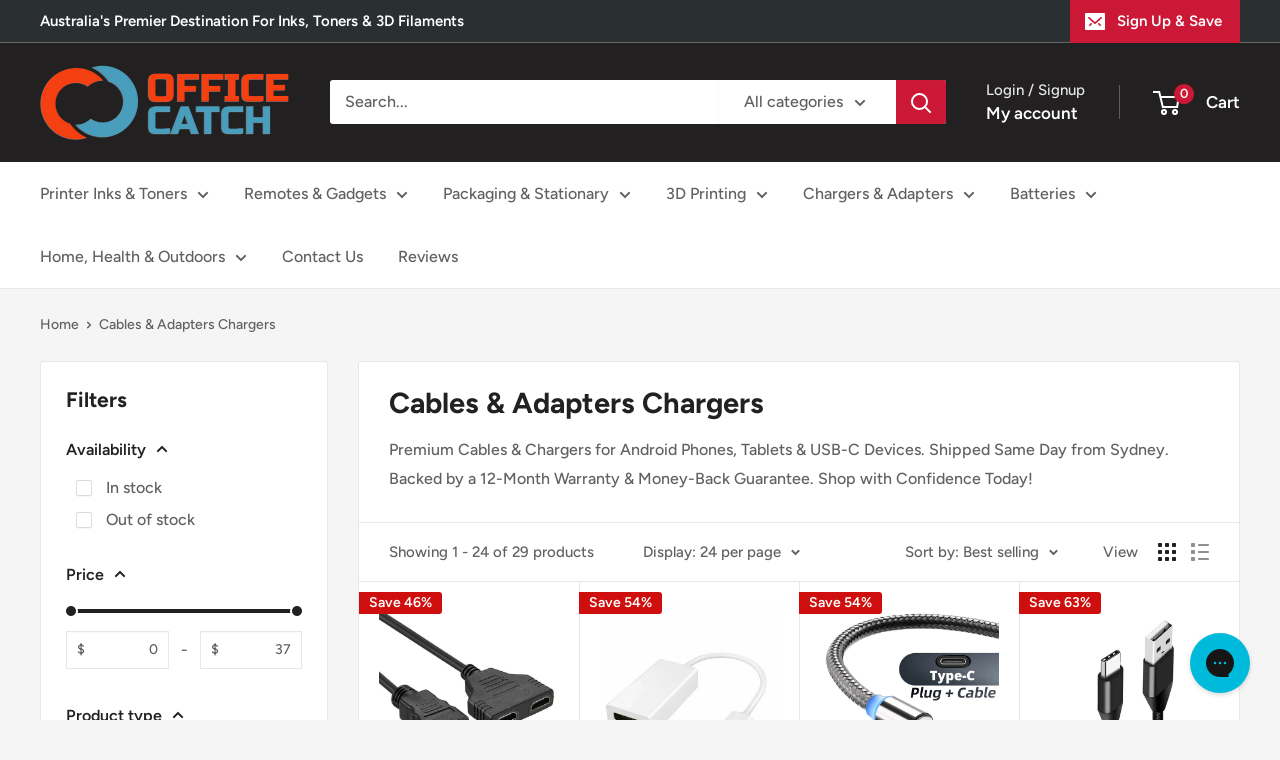

--- FILE ---
content_type: text/html; charset=utf-8
request_url: https://www.officecatch.com.au/collections/cables-adapters-chargers
body_size: 51241
content:
<!doctype html>

<html class="no-js" lang="en">
  <head>

	<!-- Added by AVADA SEO Suite -->
	
	<!-- /Added by AVADA SEO Suite -->
    <meta charset="utf-8">
    <meta name="viewport" content="width=device-width, initial-scale=1.0, height=device-height, minimum-scale=1.0, maximum-scale=1.0">
    <meta name="theme-color" content="#cb1836"><title>Cables, Adapters &amp; Chargers | Office Catch - High-Quality Solutions
</title><meta name="description" content="Cables, adapters &amp; chargers for all your office needs. Office Catch offers high-quality solutions to power up your devices and stay connected. Get yours now and unleash productivity!">
   <link rel="canonical" href="https://www.officecatch.com.au/collections/cables-adapters-chargers">

<link rel="shortcut icon" href="//www.officecatch.com.au/cdn/shop/files/transparant_2_96x96.png?v=1618575772" type="image/png"><!-- Google Tag Manager -->
<script>(function(w,d,s,l,i){w[l]=w[l]||[];w[l].push({'gtm.start':
new Date().getTime(),event:'gtm.js'});var f=d.getElementsByTagName(s)[0],
j=d.createElement(s),dl=l!='dataLayer'?'&l='+l:'';j.async=true;j.src=
'https://www.googletagmanager.com/gtm.js?id='+i+dl;f.parentNode.insertBefore(j,f);
})(window,document,'script','dataLayer','GTM-THZRQ4R');</script>
<!-- End Google Tag Manager --><link rel="preload" as="style" href="//www.officecatch.com.au/cdn/shop/t/18/assets/theme.css?v=74595537974972019711710767721">
    <link rel="preload" as="script" href="//www.officecatch.com.au/cdn/shop/t/18/assets/theme.js?v=78367655078073360691710767721">
    <link rel="preconnect" href="https://cdn.shopify.com">
    <link rel="preconnect" href="https://fonts.shopifycdn.com">
    <link rel="dns-prefetch" href="https://productreviews.shopifycdn.com">
    <link rel="dns-prefetch" href="https://ajax.googleapis.com">
    <link rel="dns-prefetch" href="https://maps.googleapis.com">
    <link rel="dns-prefetch" href="https://maps.gstatic.com">

    <meta property="og:type" content="website">
  <meta property="og:title" content="Cables &amp; Adapters Chargers">
  <meta property="og:image" content="http://www.officecatch.com.au/cdn/shop/collections/cables-adapters-chargers-784574.jpg?v=1684794731">
  <meta property="og:image:secure_url" content="https://www.officecatch.com.au/cdn/shop/collections/cables-adapters-chargers-784574.jpg?v=1684794731">
  <meta property="og:image:width" content="800">
  <meta property="og:image:height" content="800"><meta property="og:description" content="Cables, adapters &amp; chargers for all your office needs. Office Catch offers high-quality solutions to power up your devices and stay connected. Get yours now and unleash productivity!"><meta property="og:url" content="https://www.officecatch.com.au/collections/cables-adapters-chargers">
<meta property="og:site_name" content="Office Catch"><meta name="twitter:card" content="summary"><meta name="twitter:title" content="Cables & Adapters Chargers">
  <meta name="twitter:description" content="Premium Cables &amp;amp; Chargers for Android Phones, Tablets &amp;amp; USB-C Devices. Shipped Same Day from Sydney. Backed by a 12-Month Warranty &amp;amp; Money-Back Guarantee. Shop with Confidence Today!">
  <meta name="twitter:image" content="https://www.officecatch.com.au/cdn/shop/collections/cables-adapters-chargers-784574_600x600_crop_center.jpg?v=1684794731">
    <link rel="preload" href="//www.officecatch.com.au/cdn/fonts/figtree/figtree_n7.2fd9bfe01586148e644724096c9d75e8c7a90e55.woff2" as="font" type="font/woff2" crossorigin><link rel="preload" href="//www.officecatch.com.au/cdn/fonts/figtree/figtree_n5.3b6b7df38aa5986536945796e1f947445832047c.woff2" as="font" type="font/woff2" crossorigin><style>
  @font-face {
  font-family: Figtree;
  font-weight: 700;
  font-style: normal;
  font-display: swap;
  src: url("//www.officecatch.com.au/cdn/fonts/figtree/figtree_n7.2fd9bfe01586148e644724096c9d75e8c7a90e55.woff2") format("woff2"),
       url("//www.officecatch.com.au/cdn/fonts/figtree/figtree_n7.ea05de92d862f9594794ab281c4c3a67501ef5fc.woff") format("woff");
}

  @font-face {
  font-family: Figtree;
  font-weight: 500;
  font-style: normal;
  font-display: swap;
  src: url("//www.officecatch.com.au/cdn/fonts/figtree/figtree_n5.3b6b7df38aa5986536945796e1f947445832047c.woff2") format("woff2"),
       url("//www.officecatch.com.au/cdn/fonts/figtree/figtree_n5.f26bf6dcae278b0ed902605f6605fa3338e81dab.woff") format("woff");
}

@font-face {
  font-family: Figtree;
  font-weight: 600;
  font-style: normal;
  font-display: swap;
  src: url("//www.officecatch.com.au/cdn/fonts/figtree/figtree_n6.9d1ea52bb49a0a86cfd1b0383d00f83d3fcc14de.woff2") format("woff2"),
       url("//www.officecatch.com.au/cdn/fonts/figtree/figtree_n6.f0fcdea525a0e47b2ae4ab645832a8e8a96d31d3.woff") format("woff");
}

@font-face {
  font-family: Figtree;
  font-weight: 700;
  font-style: italic;
  font-display: swap;
  src: url("//www.officecatch.com.au/cdn/fonts/figtree/figtree_i7.06add7096a6f2ab742e09ec7e498115904eda1fe.woff2") format("woff2"),
       url("//www.officecatch.com.au/cdn/fonts/figtree/figtree_i7.ee584b5fcaccdbb5518c0228158941f8df81b101.woff") format("woff");
}


  @font-face {
  font-family: Figtree;
  font-weight: 700;
  font-style: normal;
  font-display: swap;
  src: url("//www.officecatch.com.au/cdn/fonts/figtree/figtree_n7.2fd9bfe01586148e644724096c9d75e8c7a90e55.woff2") format("woff2"),
       url("//www.officecatch.com.au/cdn/fonts/figtree/figtree_n7.ea05de92d862f9594794ab281c4c3a67501ef5fc.woff") format("woff");
}

  @font-face {
  font-family: Figtree;
  font-weight: 500;
  font-style: italic;
  font-display: swap;
  src: url("//www.officecatch.com.au/cdn/fonts/figtree/figtree_i5.969396f679a62854cf82dbf67acc5721e41351f0.woff2") format("woff2"),
       url("//www.officecatch.com.au/cdn/fonts/figtree/figtree_i5.93bc1cad6c73ca9815f9777c49176dfc9d2890dd.woff") format("woff");
}

  @font-face {
  font-family: Figtree;
  font-weight: 700;
  font-style: italic;
  font-display: swap;
  src: url("//www.officecatch.com.au/cdn/fonts/figtree/figtree_i7.06add7096a6f2ab742e09ec7e498115904eda1fe.woff2") format("woff2"),
       url("//www.officecatch.com.au/cdn/fonts/figtree/figtree_i7.ee584b5fcaccdbb5518c0228158941f8df81b101.woff") format("woff");
}


  :root {
    --default-text-font-size : 15px;
    --base-text-font-size    : 16px;
    --heading-font-family    : Figtree, sans-serif;
    --heading-font-weight    : 700;
    --heading-font-style     : normal;
    --text-font-family       : Figtree, sans-serif;
    --text-font-weight       : 500;
    --text-font-style        : normal;
    --text-font-bolder-weight: 600;
    --text-link-decoration   : underline;

    --text-color               : #616161;
    --text-color-rgb           : 97, 97, 97;
    --heading-color            : #222021;
    --border-color             : #e8e8e8;
    --border-color-rgb         : 232, 232, 232;
    --form-border-color        : #dbdbdb;
    --accent-color             : #cb1836;
    --accent-color-rgb         : 203, 24, 54;
    --link-color               : #cb1836;
    --link-color-hover         : #871024;
    --background               : #f5f5f5;
    --secondary-background     : #ffffff;
    --secondary-background-rgb : 255, 255, 255;
    --accent-background        : rgba(203, 24, 54, 0.08);

    --input-background: #ffffff;

    --error-color       : #cf0e0e;
    --error-background  : rgba(207, 14, 14, 0.07);
    --success-color     : #1c7b36;
    --success-background: rgba(28, 123, 54, 0.11);

    --primary-button-background      : #cb1836;
    --primary-button-background-rgb  : 203, 24, 54;
    --primary-button-text-color      : #ffffff;
    --secondary-button-background    : #222021;
    --secondary-button-background-rgb: 34, 32, 33;
    --secondary-button-text-color    : #ffffff;

    --header-background      : #222021;
    --header-text-color      : #ffffff;
    --header-light-text-color: #e8e8e8;
    --header-border-color    : rgba(232, 232, 232, 0.3);
    --header-accent-color    : #cb1836;

    --footer-background-color:    #222021;
    --footer-heading-text-color:  #ffffff;
    --footer-body-text-color:     #ffffff;
    --footer-body-text-color-rgb: 255, 255, 255;
    --footer-accent-color:        #cb1836;
    --footer-accent-color-rgb:    203, 24, 54;
    --footer-border:              none;
    
    --flickity-arrow-color: #b5b5b5;--product-on-sale-accent           : #cf0e0e;
    --product-on-sale-accent-rgb       : 207, 14, 14;
    --product-on-sale-color            : #ffffff;
    --product-in-stock-color           : #1c7b36;
    --product-low-stock-color          : #cf0e0e;
    --product-sold-out-color           : #8a9297;
    --product-custom-label-1-background: #3f6ab1;
    --product-custom-label-1-color     : #ffffff;
    --product-custom-label-2-background: #8a44ae;
    --product-custom-label-2-color     : #ffffff;
    --product-review-star-color        : #ffbd00;

    --mobile-container-gutter : 20px;
    --desktop-container-gutter: 40px;

    /* Shopify related variables */
    --payment-terms-background-color: #f5f5f5;
  }
</style>

<script>
  // IE11 does not have support for CSS variables, so we have to polyfill them
  if (!(((window || {}).CSS || {}).supports && window.CSS.supports('(--a: 0)'))) {
    const script = document.createElement('script');
    script.type = 'text/javascript';
    script.src = 'https://cdn.jsdelivr.net/npm/css-vars-ponyfill@2';
    script.onload = function() {
      cssVars({});
    };

    document.getElementsByTagName('head')[0].appendChild(script);
  }
</script>


    <script>window.performance && window.performance.mark && window.performance.mark('shopify.content_for_header.start');</script><meta name="facebook-domain-verification" content="ppf6hg7nbcogihyileuifnd729twr9">
<meta name="facebook-domain-verification" content="5deyjbs8otryg9si2egwhw8m1k098l">
<meta id="shopify-digital-wallet" name="shopify-digital-wallet" content="/55227482269/digital_wallets/dialog">
<meta name="shopify-checkout-api-token" content="8f79e1771acf59a2753af9fb911255c4">
<meta id="in-context-paypal-metadata" data-shop-id="55227482269" data-venmo-supported="false" data-environment="production" data-locale="en_US" data-paypal-v4="true" data-currency="AUD">
<link rel="alternate" type="application/atom+xml" title="Feed" href="/collections/cables-adapters-chargers.atom" />
<link rel="next" href="/collections/cables-adapters-chargers?page=2">
<link rel="alternate" hreflang="x-default" href="https://www.officecatch.com.au/collections/cables-adapters-chargers">
<link rel="alternate" hreflang="en-NZ" href="https://www.officecatch.co.nz/collections/cables-adapters-chargers">
<link rel="alternate" hreflang="en-AU" href="https://www.officecatch.com.au/collections/cables-adapters-chargers">
<link rel="alternate" type="application/json+oembed" href="https://www.officecatch.com.au/collections/cables-adapters-chargers.oembed">
<script async="async" src="/checkouts/internal/preloads.js?locale=en-AU"></script>
<link rel="preconnect" href="https://shop.app" crossorigin="anonymous">
<script async="async" src="https://shop.app/checkouts/internal/preloads.js?locale=en-AU&shop_id=55227482269" crossorigin="anonymous"></script>
<script id="apple-pay-shop-capabilities" type="application/json">{"shopId":55227482269,"countryCode":"AU","currencyCode":"AUD","merchantCapabilities":["supports3DS"],"merchantId":"gid:\/\/shopify\/Shop\/55227482269","merchantName":"Office Catch","requiredBillingContactFields":["postalAddress","email"],"requiredShippingContactFields":["postalAddress","email"],"shippingType":"shipping","supportedNetworks":["visa","masterCard","amex","jcb"],"total":{"type":"pending","label":"Office Catch","amount":"1.00"},"shopifyPaymentsEnabled":true,"supportsSubscriptions":true}</script>
<script id="shopify-features" type="application/json">{"accessToken":"8f79e1771acf59a2753af9fb911255c4","betas":["rich-media-storefront-analytics"],"domain":"www.officecatch.com.au","predictiveSearch":true,"shopId":55227482269,"locale":"en"}</script>
<script>var Shopify = Shopify || {};
Shopify.shop = "toner-mate.myshopify.com";
Shopify.locale = "en";
Shopify.currency = {"active":"AUD","rate":"1.0"};
Shopify.country = "AU";
Shopify.theme = {"name":"SLIDECART | Updated copy of [CD] Office Catch","id":166724436289,"schema_name":"Warehouse","schema_version":"4.2.1","theme_store_id":871,"role":"main"};
Shopify.theme.handle = "null";
Shopify.theme.style = {"id":null,"handle":null};
Shopify.cdnHost = "www.officecatch.com.au/cdn";
Shopify.routes = Shopify.routes || {};
Shopify.routes.root = "/";</script>
<script type="module">!function(o){(o.Shopify=o.Shopify||{}).modules=!0}(window);</script>
<script>!function(o){function n(){var o=[];function n(){o.push(Array.prototype.slice.apply(arguments))}return n.q=o,n}var t=o.Shopify=o.Shopify||{};t.loadFeatures=n(),t.autoloadFeatures=n()}(window);</script>
<script>
  window.ShopifyPay = window.ShopifyPay || {};
  window.ShopifyPay.apiHost = "shop.app\/pay";
  window.ShopifyPay.redirectState = null;
</script>
<script id="shop-js-analytics" type="application/json">{"pageType":"collection"}</script>
<script defer="defer" async type="module" src="//www.officecatch.com.au/cdn/shopifycloud/shop-js/modules/v2/client.init-shop-cart-sync_BT-GjEfc.en.esm.js"></script>
<script defer="defer" async type="module" src="//www.officecatch.com.au/cdn/shopifycloud/shop-js/modules/v2/chunk.common_D58fp_Oc.esm.js"></script>
<script defer="defer" async type="module" src="//www.officecatch.com.au/cdn/shopifycloud/shop-js/modules/v2/chunk.modal_xMitdFEc.esm.js"></script>
<script type="module">
  await import("//www.officecatch.com.au/cdn/shopifycloud/shop-js/modules/v2/client.init-shop-cart-sync_BT-GjEfc.en.esm.js");
await import("//www.officecatch.com.au/cdn/shopifycloud/shop-js/modules/v2/chunk.common_D58fp_Oc.esm.js");
await import("//www.officecatch.com.au/cdn/shopifycloud/shop-js/modules/v2/chunk.modal_xMitdFEc.esm.js");

  window.Shopify.SignInWithShop?.initShopCartSync?.({"fedCMEnabled":true,"windoidEnabled":true});

</script>
<script>
  window.Shopify = window.Shopify || {};
  if (!window.Shopify.featureAssets) window.Shopify.featureAssets = {};
  window.Shopify.featureAssets['shop-js'] = {"shop-cart-sync":["modules/v2/client.shop-cart-sync_DZOKe7Ll.en.esm.js","modules/v2/chunk.common_D58fp_Oc.esm.js","modules/v2/chunk.modal_xMitdFEc.esm.js"],"init-fed-cm":["modules/v2/client.init-fed-cm_B6oLuCjv.en.esm.js","modules/v2/chunk.common_D58fp_Oc.esm.js","modules/v2/chunk.modal_xMitdFEc.esm.js"],"shop-cash-offers":["modules/v2/client.shop-cash-offers_D2sdYoxE.en.esm.js","modules/v2/chunk.common_D58fp_Oc.esm.js","modules/v2/chunk.modal_xMitdFEc.esm.js"],"shop-login-button":["modules/v2/client.shop-login-button_QeVjl5Y3.en.esm.js","modules/v2/chunk.common_D58fp_Oc.esm.js","modules/v2/chunk.modal_xMitdFEc.esm.js"],"pay-button":["modules/v2/client.pay-button_DXTOsIq6.en.esm.js","modules/v2/chunk.common_D58fp_Oc.esm.js","modules/v2/chunk.modal_xMitdFEc.esm.js"],"shop-button":["modules/v2/client.shop-button_DQZHx9pm.en.esm.js","modules/v2/chunk.common_D58fp_Oc.esm.js","modules/v2/chunk.modal_xMitdFEc.esm.js"],"avatar":["modules/v2/client.avatar_BTnouDA3.en.esm.js"],"init-windoid":["modules/v2/client.init-windoid_CR1B-cfM.en.esm.js","modules/v2/chunk.common_D58fp_Oc.esm.js","modules/v2/chunk.modal_xMitdFEc.esm.js"],"init-shop-for-new-customer-accounts":["modules/v2/client.init-shop-for-new-customer-accounts_C_vY_xzh.en.esm.js","modules/v2/client.shop-login-button_QeVjl5Y3.en.esm.js","modules/v2/chunk.common_D58fp_Oc.esm.js","modules/v2/chunk.modal_xMitdFEc.esm.js"],"init-shop-email-lookup-coordinator":["modules/v2/client.init-shop-email-lookup-coordinator_BI7n9ZSv.en.esm.js","modules/v2/chunk.common_D58fp_Oc.esm.js","modules/v2/chunk.modal_xMitdFEc.esm.js"],"init-shop-cart-sync":["modules/v2/client.init-shop-cart-sync_BT-GjEfc.en.esm.js","modules/v2/chunk.common_D58fp_Oc.esm.js","modules/v2/chunk.modal_xMitdFEc.esm.js"],"shop-toast-manager":["modules/v2/client.shop-toast-manager_DiYdP3xc.en.esm.js","modules/v2/chunk.common_D58fp_Oc.esm.js","modules/v2/chunk.modal_xMitdFEc.esm.js"],"init-customer-accounts":["modules/v2/client.init-customer-accounts_D9ZNqS-Q.en.esm.js","modules/v2/client.shop-login-button_QeVjl5Y3.en.esm.js","modules/v2/chunk.common_D58fp_Oc.esm.js","modules/v2/chunk.modal_xMitdFEc.esm.js"],"init-customer-accounts-sign-up":["modules/v2/client.init-customer-accounts-sign-up_iGw4briv.en.esm.js","modules/v2/client.shop-login-button_QeVjl5Y3.en.esm.js","modules/v2/chunk.common_D58fp_Oc.esm.js","modules/v2/chunk.modal_xMitdFEc.esm.js"],"shop-follow-button":["modules/v2/client.shop-follow-button_CqMgW2wH.en.esm.js","modules/v2/chunk.common_D58fp_Oc.esm.js","modules/v2/chunk.modal_xMitdFEc.esm.js"],"checkout-modal":["modules/v2/client.checkout-modal_xHeaAweL.en.esm.js","modules/v2/chunk.common_D58fp_Oc.esm.js","modules/v2/chunk.modal_xMitdFEc.esm.js"],"shop-login":["modules/v2/client.shop-login_D91U-Q7h.en.esm.js","modules/v2/chunk.common_D58fp_Oc.esm.js","modules/v2/chunk.modal_xMitdFEc.esm.js"],"lead-capture":["modules/v2/client.lead-capture_BJmE1dJe.en.esm.js","modules/v2/chunk.common_D58fp_Oc.esm.js","modules/v2/chunk.modal_xMitdFEc.esm.js"],"payment-terms":["modules/v2/client.payment-terms_Ci9AEqFq.en.esm.js","modules/v2/chunk.common_D58fp_Oc.esm.js","modules/v2/chunk.modal_xMitdFEc.esm.js"]};
</script>
<script>(function() {
  var isLoaded = false;
  function asyncLoad() {
    if (isLoaded) return;
    isLoaded = true;
    var urls = ["https:\/\/cdn.jsdelivr.net\/gh\/apphq\/slidecart-dist@master\/slidecarthq-forward.js?4\u0026shop=toner-mate.myshopify.com","https:\/\/config.gorgias.chat\/bundle-loader\/01HYM20V9805KYSK7P0CA3EQBC?source=shopify1click\u0026shop=toner-mate.myshopify.com","https:\/\/cdn.9gtb.com\/loader.js?g_cvt_id=9ac75c58-82ad-4d29-85ce-5a50eb2b6feb\u0026shop=toner-mate.myshopify.com"];
    for (var i = 0; i < urls.length; i++) {
      var s = document.createElement('script');
      if ((!1741336246960 || Date.now() < 1741336246960) &&
      (!window.AVADA_SPEED_BLACKLIST || window.AVADA_SPEED_BLACKLIST.some(pattern => pattern.test(s))) &&
      (!window.AVADA_SPEED_WHITELIST || window.AVADA_SPEED_WHITELIST.every(pattern => !pattern.test(s)))) s.type = 'lightJs'; else s.type = 'text/javascript';
      s.async = true;
      s.src = urls[i];
      var x = document.getElementsByTagName('script')[0];
      x.parentNode.insertBefore(s, x);
    }
  };
  if(window.attachEvent) {
    window.attachEvent('onload', asyncLoad);
  } else {
    window.addEventListener('load', asyncLoad, false);
  }
})();</script>
<script id="__st">var __st={"a":55227482269,"offset":39600,"reqid":"5d937390-9a7f-4607-8efd-fbc5e7e1042a-1769058071","pageurl":"www.officecatch.com.au\/collections\/cables-adapters-chargers","u":"66b308c301fa","p":"collection","rtyp":"collection","rid":298972283037};</script>
<script>window.ShopifyPaypalV4VisibilityTracking = true;</script>
<script id="captcha-bootstrap">!function(){'use strict';const t='contact',e='account',n='new_comment',o=[[t,t],['blogs',n],['comments',n],[t,'customer']],c=[[e,'customer_login'],[e,'guest_login'],[e,'recover_customer_password'],[e,'create_customer']],r=t=>t.map((([t,e])=>`form[action*='/${t}']:not([data-nocaptcha='true']) input[name='form_type'][value='${e}']`)).join(','),a=t=>()=>t?[...document.querySelectorAll(t)].map((t=>t.form)):[];function s(){const t=[...o],e=r(t);return a(e)}const i='password',u='form_key',d=['recaptcha-v3-token','g-recaptcha-response','h-captcha-response',i],f=()=>{try{return window.sessionStorage}catch{return}},m='__shopify_v',_=t=>t.elements[u];function p(t,e,n=!1){try{const o=window.sessionStorage,c=JSON.parse(o.getItem(e)),{data:r}=function(t){const{data:e,action:n}=t;return t[m]||n?{data:e,action:n}:{data:t,action:n}}(c);for(const[e,n]of Object.entries(r))t.elements[e]&&(t.elements[e].value=n);n&&o.removeItem(e)}catch(o){console.error('form repopulation failed',{error:o})}}const l='form_type',E='cptcha';function T(t){t.dataset[E]=!0}const w=window,h=w.document,L='Shopify',v='ce_forms',y='captcha';let A=!1;((t,e)=>{const n=(g='f06e6c50-85a8-45c8-87d0-21a2b65856fe',I='https://cdn.shopify.com/shopifycloud/storefront-forms-hcaptcha/ce_storefront_forms_captcha_hcaptcha.v1.5.2.iife.js',D={infoText:'Protected by hCaptcha',privacyText:'Privacy',termsText:'Terms'},(t,e,n)=>{const o=w[L][v],c=o.bindForm;if(c)return c(t,g,e,D).then(n);var r;o.q.push([[t,g,e,D],n]),r=I,A||(h.body.append(Object.assign(h.createElement('script'),{id:'captcha-provider',async:!0,src:r})),A=!0)});var g,I,D;w[L]=w[L]||{},w[L][v]=w[L][v]||{},w[L][v].q=[],w[L][y]=w[L][y]||{},w[L][y].protect=function(t,e){n(t,void 0,e),T(t)},Object.freeze(w[L][y]),function(t,e,n,w,h,L){const[v,y,A,g]=function(t,e,n){const i=e?o:[],u=t?c:[],d=[...i,...u],f=r(d),m=r(i),_=r(d.filter((([t,e])=>n.includes(e))));return[a(f),a(m),a(_),s()]}(w,h,L),I=t=>{const e=t.target;return e instanceof HTMLFormElement?e:e&&e.form},D=t=>v().includes(t);t.addEventListener('submit',(t=>{const e=I(t);if(!e)return;const n=D(e)&&!e.dataset.hcaptchaBound&&!e.dataset.recaptchaBound,o=_(e),c=g().includes(e)&&(!o||!o.value);(n||c)&&t.preventDefault(),c&&!n&&(function(t){try{if(!f())return;!function(t){const e=f();if(!e)return;const n=_(t);if(!n)return;const o=n.value;o&&e.removeItem(o)}(t);const e=Array.from(Array(32),(()=>Math.random().toString(36)[2])).join('');!function(t,e){_(t)||t.append(Object.assign(document.createElement('input'),{type:'hidden',name:u})),t.elements[u].value=e}(t,e),function(t,e){const n=f();if(!n)return;const o=[...t.querySelectorAll(`input[type='${i}']`)].map((({name:t})=>t)),c=[...d,...o],r={};for(const[a,s]of new FormData(t).entries())c.includes(a)||(r[a]=s);n.setItem(e,JSON.stringify({[m]:1,action:t.action,data:r}))}(t,e)}catch(e){console.error('failed to persist form',e)}}(e),e.submit())}));const S=(t,e)=>{t&&!t.dataset[E]&&(n(t,e.some((e=>e===t))),T(t))};for(const o of['focusin','change'])t.addEventListener(o,(t=>{const e=I(t);D(e)&&S(e,y())}));const B=e.get('form_key'),M=e.get(l),P=B&&M;t.addEventListener('DOMContentLoaded',(()=>{const t=y();if(P)for(const e of t)e.elements[l].value===M&&p(e,B);[...new Set([...A(),...v().filter((t=>'true'===t.dataset.shopifyCaptcha))])].forEach((e=>S(e,t)))}))}(h,new URLSearchParams(w.location.search),n,t,e,['guest_login'])})(!0,!0)}();</script>
<script integrity="sha256-4kQ18oKyAcykRKYeNunJcIwy7WH5gtpwJnB7kiuLZ1E=" data-source-attribution="shopify.loadfeatures" defer="defer" src="//www.officecatch.com.au/cdn/shopifycloud/storefront/assets/storefront/load_feature-a0a9edcb.js" crossorigin="anonymous"></script>
<script crossorigin="anonymous" defer="defer" src="//www.officecatch.com.au/cdn/shopifycloud/storefront/assets/shopify_pay/storefront-65b4c6d7.js?v=20250812"></script>
<script data-source-attribution="shopify.dynamic_checkout.dynamic.init">var Shopify=Shopify||{};Shopify.PaymentButton=Shopify.PaymentButton||{isStorefrontPortableWallets:!0,init:function(){window.Shopify.PaymentButton.init=function(){};var t=document.createElement("script");t.src="https://www.officecatch.com.au/cdn/shopifycloud/portable-wallets/latest/portable-wallets.en.js",t.type="module",document.head.appendChild(t)}};
</script>
<script data-source-attribution="shopify.dynamic_checkout.buyer_consent">
  function portableWalletsHideBuyerConsent(e){var t=document.getElementById("shopify-buyer-consent"),n=document.getElementById("shopify-subscription-policy-button");t&&n&&(t.classList.add("hidden"),t.setAttribute("aria-hidden","true"),n.removeEventListener("click",e))}function portableWalletsShowBuyerConsent(e){var t=document.getElementById("shopify-buyer-consent"),n=document.getElementById("shopify-subscription-policy-button");t&&n&&(t.classList.remove("hidden"),t.removeAttribute("aria-hidden"),n.addEventListener("click",e))}window.Shopify?.PaymentButton&&(window.Shopify.PaymentButton.hideBuyerConsent=portableWalletsHideBuyerConsent,window.Shopify.PaymentButton.showBuyerConsent=portableWalletsShowBuyerConsent);
</script>
<script data-source-attribution="shopify.dynamic_checkout.cart.bootstrap">document.addEventListener("DOMContentLoaded",(function(){function t(){return document.querySelector("shopify-accelerated-checkout-cart, shopify-accelerated-checkout")}if(t())Shopify.PaymentButton.init();else{new MutationObserver((function(e,n){t()&&(Shopify.PaymentButton.init(),n.disconnect())})).observe(document.body,{childList:!0,subtree:!0})}}));
</script>
<link id="shopify-accelerated-checkout-styles" rel="stylesheet" media="screen" href="https://www.officecatch.com.au/cdn/shopifycloud/portable-wallets/latest/accelerated-checkout-backwards-compat.css" crossorigin="anonymous">
<style id="shopify-accelerated-checkout-cart">
        #shopify-buyer-consent {
  margin-top: 1em;
  display: inline-block;
  width: 100%;
}

#shopify-buyer-consent.hidden {
  display: none;
}

#shopify-subscription-policy-button {
  background: none;
  border: none;
  padding: 0;
  text-decoration: underline;
  font-size: inherit;
  cursor: pointer;
}

#shopify-subscription-policy-button::before {
  box-shadow: none;
}

      </style>

<script>window.performance && window.performance.mark && window.performance.mark('shopify.content_for_header.end');</script>

    <link rel="stylesheet" href="//www.officecatch.com.au/cdn/shop/t/18/assets/theme.css?v=74595537974972019711710767721">

    


  <script type="application/ld+json">
  {
    "@context": "https://schema.org",
    "@type": "BreadcrumbList",
  "itemListElement": [{
      "@type": "ListItem",
      "position": 1,
      "name": "Home",
      "item": "https://www.officecatch.com.au"
    },{
          "@type": "ListItem",
          "position": 2,
          "name": "Cables \u0026 Adapters Chargers",
          "item": "https://www.officecatch.com.au/collections/cables-adapters-chargers"
        }]
  }
  </script>



    <script>
      // This allows to expose several variables to the global scope, to be used in scripts
      window.theme = {
        pageType: "collection",
        cartCount: 0,
        moneyFormat: "${{amount}}",
        moneyWithCurrencyFormat: "${{amount}} AUD",
        currencyCodeEnabled: false,
        showDiscount: true,
        discountMode: "percentage",
        cartType: "page"
      };

      window.routes = {
        rootUrl: "\/",
        rootUrlWithoutSlash: '',
        cartUrl: "\/cart",
        cartAddUrl: "\/cart\/add",
        cartChangeUrl: "\/cart\/change",
        searchUrl: "\/search",
        productRecommendationsUrl: "\/recommendations\/products"
      };

      window.languages = {
        productRegularPrice: "Regular price",
        productSalePrice: "Sale price",
        collectionOnSaleLabel: "Save {{savings}}",
        productFormUnavailable: "Unavailable",
        productFormAddToCart: "Add to cart",
        productFormPreOrder: "Pre-order",
        productFormSoldOut: "Sold out",
        productAdded: "Product has been added to your cart",
        productAddedShort: "Added!",
        shippingEstimatorNoResults: "No shipping could be found for your address.",
        shippingEstimatorOneResult: "There is one shipping rate for your address:",
        shippingEstimatorMultipleResults: "There are {{count}} shipping rates for your address:",
        shippingEstimatorErrors: "There are some errors:"
      };

      document.documentElement.className = document.documentElement.className.replace('no-js', 'js');
    </script><script src="//www.officecatch.com.au/cdn/shop/t/18/assets/theme.js?v=78367655078073360691710767721" defer></script>
    <script src="//www.officecatch.com.au/cdn/shop/t/18/assets/custom.js?v=102476495355921946141710767721" defer></script><script>
        (function () {
          window.onpageshow = function() {
            // We force re-freshing the cart content onpageshow, as most browsers will serve a cache copy when hitting the
            // back button, which cause staled data
            document.documentElement.dispatchEvent(new CustomEvent('cart:refresh', {
              bubbles: true,
              detail: {scrollToTop: false}
            }));
          };
        })();
      </script><script>
    
    
    
    
    
    var gsf_conversion_data = {page_type : 'category', event : 'view_item_list', data : {product_data : [{variant_id : 40746921230493, product_id : 6938671087773, name : "HDMI Splitter Adapter Converter 1 In 2 Out Multi Display Duplicator Amplifier Full HD 1080p", price : "10.88", currency : "AUD", sku : "HDMI Splitter-[1505 D]", brand : "Office Catch", variant : "Default Title", category : "HDMI Splitter", quantity : "10" }, {variant_id : 40839055376541, product_id : 6958843756701, name : "Mini Display Port DP Thunderbolt to HDMI Adapter for MacBook Pro Air Mac iMac", price : "9.15", currency : "AUD", sku : "Mini DP to HDMI (Female)[1503 C]", brand : "Office Catch", variant : "Default Title", category : "Display Port", quantity : "0" }, {variant_id : 40992892289181, product_id : 7004462121117, name : "360° Fast Charge USB-C Magnetic Cable Data Charger For Samsung Fold 4 3 S22 S21 Pixel 7 6 5", price : "6.95", currency : "AUD", sku : "Mag CN.[1501 C]", brand : "Office Catch", variant : "Default Title", category : "USB-C Cable", quantity : "0" }, {variant_id : 41024204603549, product_id : 7015766950045, name : "USB-C to USB-A Cable USB Braided IF Certified (Black)", price : "5.88", currency : "AUD", sku : "CN-.", brand : "Office Catch", variant : "Default Title", category : "Cables &amp; Adapter", quantity : "372" }], total_price :"32.86", shop_currency : "AUD", collection_id : "298972283037", collection_name : "Cables &amp; Adapters Chargers" }};
    
</script>



















 




 <div class="evm-wiser-popup-mainsection"></div>	<script src="https://cdn.shopify.com/extensions/019bc5da-5ba6-7e9a-9888-a6222a70d7c3/js-client-214/assets/pushowl-shopify.js" type="text/javascript" defer="defer"></script>
<script src="https://cdn.shopify.com/extensions/019b8d54-2388-79d8-becc-d32a3afe2c7a/omnisend-50/assets/omnisend-in-shop.js" type="text/javascript" defer="defer"></script>
<script src="https://cdn.shopify.com/extensions/019b7cd0-6587-73c3-9937-bcc2249fa2c4/lb-upsell-227/assets/lb-selleasy.js" type="text/javascript" defer="defer"></script>
<link href="https://monorail-edge.shopifysvc.com" rel="dns-prefetch">
<script>(function(){if ("sendBeacon" in navigator && "performance" in window) {try {var session_token_from_headers = performance.getEntriesByType('navigation')[0].serverTiming.find(x => x.name == '_s').description;} catch {var session_token_from_headers = undefined;}var session_cookie_matches = document.cookie.match(/_shopify_s=([^;]*)/);var session_token_from_cookie = session_cookie_matches && session_cookie_matches.length === 2 ? session_cookie_matches[1] : "";var session_token = session_token_from_headers || session_token_from_cookie || "";function handle_abandonment_event(e) {var entries = performance.getEntries().filter(function(entry) {return /monorail-edge.shopifysvc.com/.test(entry.name);});if (!window.abandonment_tracked && entries.length === 0) {window.abandonment_tracked = true;var currentMs = Date.now();var navigation_start = performance.timing.navigationStart;var payload = {shop_id: 55227482269,url: window.location.href,navigation_start,duration: currentMs - navigation_start,session_token,page_type: "collection"};window.navigator.sendBeacon("https://monorail-edge.shopifysvc.com/v1/produce", JSON.stringify({schema_id: "online_store_buyer_site_abandonment/1.1",payload: payload,metadata: {event_created_at_ms: currentMs,event_sent_at_ms: currentMs}}));}}window.addEventListener('pagehide', handle_abandonment_event);}}());</script>
<script id="web-pixels-manager-setup">(function e(e,d,r,n,o){if(void 0===o&&(o={}),!Boolean(null===(a=null===(i=window.Shopify)||void 0===i?void 0:i.analytics)||void 0===a?void 0:a.replayQueue)){var i,a;window.Shopify=window.Shopify||{};var t=window.Shopify;t.analytics=t.analytics||{};var s=t.analytics;s.replayQueue=[],s.publish=function(e,d,r){return s.replayQueue.push([e,d,r]),!0};try{self.performance.mark("wpm:start")}catch(e){}var l=function(){var e={modern:/Edge?\/(1{2}[4-9]|1[2-9]\d|[2-9]\d{2}|\d{4,})\.\d+(\.\d+|)|Firefox\/(1{2}[4-9]|1[2-9]\d|[2-9]\d{2}|\d{4,})\.\d+(\.\d+|)|Chrom(ium|e)\/(9{2}|\d{3,})\.\d+(\.\d+|)|(Maci|X1{2}).+ Version\/(15\.\d+|(1[6-9]|[2-9]\d|\d{3,})\.\d+)([,.]\d+|)( \(\w+\)|)( Mobile\/\w+|) Safari\/|Chrome.+OPR\/(9{2}|\d{3,})\.\d+\.\d+|(CPU[ +]OS|iPhone[ +]OS|CPU[ +]iPhone|CPU IPhone OS|CPU iPad OS)[ +]+(15[._]\d+|(1[6-9]|[2-9]\d|\d{3,})[._]\d+)([._]\d+|)|Android:?[ /-](13[3-9]|1[4-9]\d|[2-9]\d{2}|\d{4,})(\.\d+|)(\.\d+|)|Android.+Firefox\/(13[5-9]|1[4-9]\d|[2-9]\d{2}|\d{4,})\.\d+(\.\d+|)|Android.+Chrom(ium|e)\/(13[3-9]|1[4-9]\d|[2-9]\d{2}|\d{4,})\.\d+(\.\d+|)|SamsungBrowser\/([2-9]\d|\d{3,})\.\d+/,legacy:/Edge?\/(1[6-9]|[2-9]\d|\d{3,})\.\d+(\.\d+|)|Firefox\/(5[4-9]|[6-9]\d|\d{3,})\.\d+(\.\d+|)|Chrom(ium|e)\/(5[1-9]|[6-9]\d|\d{3,})\.\d+(\.\d+|)([\d.]+$|.*Safari\/(?![\d.]+ Edge\/[\d.]+$))|(Maci|X1{2}).+ Version\/(10\.\d+|(1[1-9]|[2-9]\d|\d{3,})\.\d+)([,.]\d+|)( \(\w+\)|)( Mobile\/\w+|) Safari\/|Chrome.+OPR\/(3[89]|[4-9]\d|\d{3,})\.\d+\.\d+|(CPU[ +]OS|iPhone[ +]OS|CPU[ +]iPhone|CPU IPhone OS|CPU iPad OS)[ +]+(10[._]\d+|(1[1-9]|[2-9]\d|\d{3,})[._]\d+)([._]\d+|)|Android:?[ /-](13[3-9]|1[4-9]\d|[2-9]\d{2}|\d{4,})(\.\d+|)(\.\d+|)|Mobile Safari.+OPR\/([89]\d|\d{3,})\.\d+\.\d+|Android.+Firefox\/(13[5-9]|1[4-9]\d|[2-9]\d{2}|\d{4,})\.\d+(\.\d+|)|Android.+Chrom(ium|e)\/(13[3-9]|1[4-9]\d|[2-9]\d{2}|\d{4,})\.\d+(\.\d+|)|Android.+(UC? ?Browser|UCWEB|U3)[ /]?(15\.([5-9]|\d{2,})|(1[6-9]|[2-9]\d|\d{3,})\.\d+)\.\d+|SamsungBrowser\/(5\.\d+|([6-9]|\d{2,})\.\d+)|Android.+MQ{2}Browser\/(14(\.(9|\d{2,})|)|(1[5-9]|[2-9]\d|\d{3,})(\.\d+|))(\.\d+|)|K[Aa][Ii]OS\/(3\.\d+|([4-9]|\d{2,})\.\d+)(\.\d+|)/},d=e.modern,r=e.legacy,n=navigator.userAgent;return n.match(d)?"modern":n.match(r)?"legacy":"unknown"}(),u="modern"===l?"modern":"legacy",c=(null!=n?n:{modern:"",legacy:""})[u],f=function(e){return[e.baseUrl,"/wpm","/b",e.hashVersion,"modern"===e.buildTarget?"m":"l",".js"].join("")}({baseUrl:d,hashVersion:r,buildTarget:u}),m=function(e){var d=e.version,r=e.bundleTarget,n=e.surface,o=e.pageUrl,i=e.monorailEndpoint;return{emit:function(e){var a=e.status,t=e.errorMsg,s=(new Date).getTime(),l=JSON.stringify({metadata:{event_sent_at_ms:s},events:[{schema_id:"web_pixels_manager_load/3.1",payload:{version:d,bundle_target:r,page_url:o,status:a,surface:n,error_msg:t},metadata:{event_created_at_ms:s}}]});if(!i)return console&&console.warn&&console.warn("[Web Pixels Manager] No Monorail endpoint provided, skipping logging."),!1;try{return self.navigator.sendBeacon.bind(self.navigator)(i,l)}catch(e){}var u=new XMLHttpRequest;try{return u.open("POST",i,!0),u.setRequestHeader("Content-Type","text/plain"),u.send(l),!0}catch(e){return console&&console.warn&&console.warn("[Web Pixels Manager] Got an unhandled error while logging to Monorail."),!1}}}}({version:r,bundleTarget:l,surface:e.surface,pageUrl:self.location.href,monorailEndpoint:e.monorailEndpoint});try{o.browserTarget=l,function(e){var d=e.src,r=e.async,n=void 0===r||r,o=e.onload,i=e.onerror,a=e.sri,t=e.scriptDataAttributes,s=void 0===t?{}:t,l=document.createElement("script"),u=document.querySelector("head"),c=document.querySelector("body");if(l.async=n,l.src=d,a&&(l.integrity=a,l.crossOrigin="anonymous"),s)for(var f in s)if(Object.prototype.hasOwnProperty.call(s,f))try{l.dataset[f]=s[f]}catch(e){}if(o&&l.addEventListener("load",o),i&&l.addEventListener("error",i),u)u.appendChild(l);else{if(!c)throw new Error("Did not find a head or body element to append the script");c.appendChild(l)}}({src:f,async:!0,onload:function(){if(!function(){var e,d;return Boolean(null===(d=null===(e=window.Shopify)||void 0===e?void 0:e.analytics)||void 0===d?void 0:d.initialized)}()){var d=window.webPixelsManager.init(e)||void 0;if(d){var r=window.Shopify.analytics;r.replayQueue.forEach((function(e){var r=e[0],n=e[1],o=e[2];d.publishCustomEvent(r,n,o)})),r.replayQueue=[],r.publish=d.publishCustomEvent,r.visitor=d.visitor,r.initialized=!0}}},onerror:function(){return m.emit({status:"failed",errorMsg:"".concat(f," has failed to load")})},sri:function(e){var d=/^sha384-[A-Za-z0-9+/=]+$/;return"string"==typeof e&&d.test(e)}(c)?c:"",scriptDataAttributes:o}),m.emit({status:"loading"})}catch(e){m.emit({status:"failed",errorMsg:(null==e?void 0:e.message)||"Unknown error"})}}})({shopId: 55227482269,storefrontBaseUrl: "https://www.officecatch.com.au",extensionsBaseUrl: "https://extensions.shopifycdn.com/cdn/shopifycloud/web-pixels-manager",monorailEndpoint: "https://monorail-edge.shopifysvc.com/unstable/produce_batch",surface: "storefront-renderer",enabledBetaFlags: ["2dca8a86"],webPixelsConfigList: [{"id":"1846870337","configuration":"{\"account_ID\":\"250800\",\"google_analytics_tracking_tag\":\"1\",\"measurement_id\":\"2\",\"api_secret\":\"3\",\"shop_settings\":\"{\\\"custom_pixel_script\\\":\\\"https:\\\\\\\/\\\\\\\/storage.googleapis.com\\\\\\\/gsf-scripts\\\\\\\/custom-pixels\\\\\\\/toner-mate.js\\\"}\"}","eventPayloadVersion":"v1","runtimeContext":"LAX","scriptVersion":"c6b888297782ed4a1cba19cda43d6625","type":"APP","apiClientId":1558137,"privacyPurposes":[],"dataSharingAdjustments":{"protectedCustomerApprovalScopes":["read_customer_address","read_customer_email","read_customer_name","read_customer_personal_data","read_customer_phone"]}},{"id":"1513554241","configuration":"{\"webPixelName\":\"Judge.me\"}","eventPayloadVersion":"v1","runtimeContext":"STRICT","scriptVersion":"34ad157958823915625854214640f0bf","type":"APP","apiClientId":683015,"privacyPurposes":["ANALYTICS"],"dataSharingAdjustments":{"protectedCustomerApprovalScopes":["read_customer_email","read_customer_name","read_customer_personal_data","read_customer_phone"]}},{"id":"349176129","configuration":"{\"pixel_id\":\"2670759283228333\",\"pixel_type\":\"facebook_pixel\",\"metaapp_system_user_token\":\"-\"}","eventPayloadVersion":"v1","runtimeContext":"OPEN","scriptVersion":"ca16bc87fe92b6042fbaa3acc2fbdaa6","type":"APP","apiClientId":2329312,"privacyPurposes":["ANALYTICS","MARKETING","SALE_OF_DATA"],"dataSharingAdjustments":{"protectedCustomerApprovalScopes":["read_customer_address","read_customer_email","read_customer_name","read_customer_personal_data","read_customer_phone"]}},{"id":"231080257","configuration":"{\"subdomain\": \"toner-mate\"}","eventPayloadVersion":"v1","runtimeContext":"STRICT","scriptVersion":"69e1bed23f1568abe06fb9d113379033","type":"APP","apiClientId":1615517,"privacyPurposes":["ANALYTICS","MARKETING","SALE_OF_DATA"],"dataSharingAdjustments":{"protectedCustomerApprovalScopes":["read_customer_address","read_customer_email","read_customer_name","read_customer_personal_data","read_customer_phone"]}},{"id":"228327745","configuration":"{\"apiURL\":\"https:\/\/api.omnisend.com\",\"appURL\":\"https:\/\/app.omnisend.com\",\"brandID\":\"662ad32954b75c2b0ea2addc\",\"trackingURL\":\"https:\/\/wt.omnisendlink.com\"}","eventPayloadVersion":"v1","runtimeContext":"STRICT","scriptVersion":"aa9feb15e63a302383aa48b053211bbb","type":"APP","apiClientId":186001,"privacyPurposes":["ANALYTICS","MARKETING","SALE_OF_DATA"],"dataSharingAdjustments":{"protectedCustomerApprovalScopes":["read_customer_address","read_customer_email","read_customer_name","read_customer_personal_data","read_customer_phone"]}},{"id":"164397377","configuration":"{\"accountID\":\"selleasy-metrics-track\"}","eventPayloadVersion":"v1","runtimeContext":"STRICT","scriptVersion":"5aac1f99a8ca74af74cea751ede503d2","type":"APP","apiClientId":5519923,"privacyPurposes":[],"dataSharingAdjustments":{"protectedCustomerApprovalScopes":["read_customer_email","read_customer_name","read_customer_personal_data"]}},{"id":"shopify-app-pixel","configuration":"{}","eventPayloadVersion":"v1","runtimeContext":"STRICT","scriptVersion":"0450","apiClientId":"shopify-pixel","type":"APP","privacyPurposes":["ANALYTICS","MARKETING"]},{"id":"shopify-custom-pixel","eventPayloadVersion":"v1","runtimeContext":"LAX","scriptVersion":"0450","apiClientId":"shopify-pixel","type":"CUSTOM","privacyPurposes":["ANALYTICS","MARKETING"]}],isMerchantRequest: false,initData: {"shop":{"name":"Office Catch","paymentSettings":{"currencyCode":"AUD"},"myshopifyDomain":"toner-mate.myshopify.com","countryCode":"AU","storefrontUrl":"https:\/\/www.officecatch.com.au"},"customer":null,"cart":null,"checkout":null,"productVariants":[],"purchasingCompany":null},},"https://www.officecatch.com.au/cdn","fcfee988w5aeb613cpc8e4bc33m6693e112",{"modern":"","legacy":""},{"shopId":"55227482269","storefrontBaseUrl":"https:\/\/www.officecatch.com.au","extensionBaseUrl":"https:\/\/extensions.shopifycdn.com\/cdn\/shopifycloud\/web-pixels-manager","surface":"storefront-renderer","enabledBetaFlags":"[\"2dca8a86\"]","isMerchantRequest":"false","hashVersion":"fcfee988w5aeb613cpc8e4bc33m6693e112","publish":"custom","events":"[[\"page_viewed\",{}],[\"collection_viewed\",{\"collection\":{\"id\":\"298972283037\",\"title\":\"Cables \u0026 Adapters Chargers\",\"productVariants\":[{\"price\":{\"amount\":10.88,\"currencyCode\":\"AUD\"},\"product\":{\"title\":\"HDMI Splitter Adapter Converter 1 In 2 Out Multi Display Duplicator Amplifier Full HD 1080p\",\"vendor\":\"Office Catch\",\"id\":\"6938671087773\",\"untranslatedTitle\":\"HDMI Splitter Adapter Converter 1 In 2 Out Multi Display Duplicator Amplifier Full HD 1080p\",\"url\":\"\/products\/hdmi-splitter-adapter-converter-1-in-2-out-multi-display-duplicator-amplifier-full-hd-10\",\"type\":\"HDMI Splitter\"},\"id\":\"40746921230493\",\"image\":{\"src\":\"\/\/www.officecatch.com.au\/cdn\/shop\/products\/hdmi-splitter-adapter-converter-1-in-2-out-multi-display-duplicator-amplifier-full-hd-1080p-588904.jpg?v=1684795497\"},\"sku\":\"HDMI Splitter-[1505 D]\",\"title\":\"Default Title\",\"untranslatedTitle\":\"Default Title\"},{\"price\":{\"amount\":9.15,\"currencyCode\":\"AUD\"},\"product\":{\"title\":\"Mini Display Port DP Thunderbolt to HDMI Adapter for MacBook Pro Air Mac iMac\",\"vendor\":\"Office Catch\",\"id\":\"6958843756701\",\"untranslatedTitle\":\"Mini Display Port DP Thunderbolt to HDMI Adapter for MacBook Pro Air Mac iMac\",\"url\":\"\/products\/mini-displayport-dp-display-port-to-hdmi-adapter-cable-for-microsoft-surface-pro\",\"type\":\"Display Port\"},\"id\":\"40839055376541\",\"image\":{\"src\":\"\/\/www.officecatch.com.au\/cdn\/shop\/products\/displayport-mini-dp-to-hdmi-adapter-cable-display-port-for-microsoft-surface-pro-183058.jpg?v=1684795316\"},\"sku\":\"Mini DP to HDMI (Female)[1503 C]\",\"title\":\"Default Title\",\"untranslatedTitle\":\"Default Title\"},{\"price\":{\"amount\":6.95,\"currencyCode\":\"AUD\"},\"product\":{\"title\":\"360° Fast Charge USB-C Magnetic Cable Data Charger For Samsung Fold 4 3 S22 S21 Pixel 7 6 5\",\"vendor\":\"Office Catch\",\"id\":\"7004462121117\",\"untranslatedTitle\":\"360° Fast Charge USB-C Magnetic Cable Data Charger For Samsung Fold 4 3 S22 S21 Pixel 7 6 5\",\"url\":\"\/products\/360-fast-charge-usb-c-magnetic-cable-data-charger-for-samsung-fold-3-s21-pixel5\",\"type\":\"USB-C Cable\"},\"id\":\"40992892289181\",\"image\":{\"src\":\"\/\/www.officecatch.com.au\/cdn\/shop\/products\/3600-fast-charge-usb-c-magnetic-cable-data-charger-for-samsung-fold-3-s21-pixel-5-747011.jpg?v=1684794914\"},\"sku\":\"Mag CN.[1501 C]\",\"title\":\"Default Title\",\"untranslatedTitle\":\"Default Title\"},{\"price\":{\"amount\":5.88,\"currencyCode\":\"AUD\"},\"product\":{\"title\":\"USB-C to USB-A Cable USB Braided IF Certified (Black)\",\"vendor\":\"Office Catch\",\"id\":\"7015766950045\",\"untranslatedTitle\":\"USB-C to USB-A Cable USB Braided IF Certified (Black)\",\"url\":\"\/products\/usb-braided-usb-c-to-usb-a-cable-if-certified-black-3m\",\"type\":\"Cables \u0026 Adapter\"},\"id\":\"41024204603549\",\"image\":{\"src\":\"\/\/www.officecatch.com.au\/cdn\/shop\/products\/usb-c-to-usb-a-cable-usb-braided-if-certified-black-854031.jpg?v=1684795971\"},\"sku\":\"CN-.\",\"title\":\"Default Title\",\"untranslatedTitle\":\"Default Title\"},{\"price\":{\"amount\":36.95,\"currencyCode\":\"AUD\"},\"product\":{\"title\":\"8 Port USB Hub Multi Dock Phone Charger Charging Station Desktop Power Adapter\",\"vendor\":\"Office Catch\",\"id\":\"7635203784861\",\"untranslatedTitle\":\"8 Port USB Hub Multi Dock Phone Charger Charging Station Desktop Power Adapter\",\"url\":\"\/products\/8-port-usb-hub-multi-dock-phone-charger-charging-station-desktop-power-adapter\",\"type\":\"\"},\"id\":\"43115802591389\",\"image\":{\"src\":\"\/\/www.officecatch.com.au\/cdn\/shop\/products\/8-port-usb-hub-multi-dock-phone-charger-charging-station-desktop-power-adapter-961404.jpg?v=1684795079\"},\"sku\":\"Smart USB Charger (8 Port)[1160 E]\",\"title\":\"Default Title\",\"untranslatedTitle\":\"Default Title\"},{\"price\":{\"amount\":18.95,\"currencyCode\":\"AUD\"},\"product\":{\"title\":\"Type C to USB-C HDMI USB 3.0 Adapter Converter Cable 3 in 1 Hub For MacBook Air\",\"vendor\":\"Office Catch\",\"id\":\"7015797948573\",\"untranslatedTitle\":\"Type C to USB-C HDMI USB 3.0 Adapter Converter Cable 3 in 1 Hub For MacBook Air\",\"url\":\"\/products\/type-c-to-usb-c-hdmi-usb-3-0-adapter-converter-cable-3-in-1-hub-for-macbook-air\",\"type\":\"Cables \u0026 Adapter\"},\"id\":\"41024262209693\",\"image\":{\"src\":\"\/\/www.officecatch.com.au\/cdn\/shop\/files\/type-c-to-usb-c-hdmi-usb-30-adapter-converter-cable-3-in-1-hub-for-macbook-air-934071.jpg?v=1724952004\"},\"sku\":\"USB-C Hub.-\",\"title\":\"Default Title\",\"untranslatedTitle\":\"Default Title\"},{\"price\":{\"amount\":6.95,\"currencyCode\":\"AUD\"},\"product\":{\"title\":\"1080P HDMI Male to VGA Female Video Adapter Cable Converter\",\"vendor\":\"Office Catch\",\"id\":\"7422629904541\",\"untranslatedTitle\":\"1080P HDMI Male to VGA Female Video Adapter Cable Converter\",\"url\":\"\/products\/080p-hdmi-male-to-vga-female-video-adapter-cable-converter\",\"type\":\"Audio \u0026 Video Cables\"},\"id\":\"42450341363869\",\"image\":{\"src\":\"\/\/www.officecatch.com.au\/cdn\/shop\/products\/1080p-hdmi-male-to-vga-female-video-adapter-cable-converter-353371.jpg?v=1684794747\"},\"sku\":\"HDMI to VGA (Female).\",\"title\":\"Default Title\",\"untranslatedTitle\":\"Default Title\"},{\"price\":{\"amount\":26.95,\"currencyCode\":\"AUD\"},\"product\":{\"title\":\"iPhone to HDMI Adapter for Apple iPhone SE2 7 8 Xs 11 12 13 14\",\"vendor\":\"Office Catch\",\"id\":\"8085567504705\",\"untranslatedTitle\":\"iPhone to HDMI Adapter for Apple iPhone SE2 7 8 Xs 11 12 13 14\",\"url\":\"\/products\/lightning-to-hdmi-adapter-for-iphone-compatible-with-iphone-14-13-12-11-xr-xs-x-8-7-ipad\",\"type\":\"HDMI Adapter\"},\"id\":\"44338491851073\",\"image\":{\"src\":\"\/\/www.officecatch.com.au\/cdn\/shop\/products\/lightning-to-hdmi-adapter-for-iphone-compatible-with-iphone-14131211xrxsx87ipad-hdmi-adapter-for-tv-projector-monitor-128798.jpg?v=1684795614\"},\"sku\":\"IHD-[1108 D1]\",\"title\":\"Default Title\",\"untranslatedTitle\":\"Default Title\"},{\"price\":{\"amount\":16.95,\"currencyCode\":\"AUD\"},\"product\":{\"title\":\"For Apple Watch iWatch 8 7 6 5 4 2 1 Magnetic Fast  Charger Charging Cable\",\"vendor\":\"Office Catch\",\"id\":\"7379942375581\",\"untranslatedTitle\":\"For Apple Watch iWatch 8 7 6 5 4 2 1 Magnetic Fast  Charger Charging Cable\",\"url\":\"\/products\/magnetic-charger-pad-cable-watch-charger-for-apple-watch-iwatch-5-4-3-2-1\",\"type\":\"Power Adapter \u0026 Charger Accessories\"},\"id\":\"42302139367581\",\"image\":{\"src\":\"\/\/www.officecatch.com.au\/cdn\/shop\/products\/magnetic-charger-pad-cable-watch-charger-for-apple-watch-iwatch-54321-888102.jpg?v=1684795643\"},\"sku\":\"CH Watch (USB)[1504 C]\",\"title\":\"Default Title\",\"untranslatedTitle\":\"Default Title\"},{\"price\":{\"amount\":15.99,\"currencyCode\":\"AUD\"},\"product\":{\"title\":\"USB 3.1 Type-C to DVI Video Converter Cable USB-C for MacBook Laptop\",\"vendor\":\"Office Catch\",\"id\":\"6958853816477\",\"untranslatedTitle\":\"USB 3.1 Type-C to DVI Video Converter Cable USB-C for MacBook Laptop\",\"url\":\"\/products\/usb-c-usb-3-1-type-c-to-dvi-video-converter-cable-for-macbook-laptop\",\"type\":\"Cables \u0026 Adapter\"},\"id\":\"40839161610397\",\"image\":{\"src\":\"\/\/www.officecatch.com.au\/cdn\/shop\/products\/usb-31-type-c-to-dvi-video-converter-cable-usb-c-for-macbook-laptop-422108.jpg?v=1684795949\"},\"sku\":\"CN to DVI\",\"title\":\"Default Title\",\"untranslatedTitle\":\"Default Title\"},{\"price\":{\"amount\":13.95,\"currencyCode\":\"AUD\"},\"product\":{\"title\":\"iPhone to 3.5mm Splitter 2in1 Adapter to AUX Headphone and Charger\",\"vendor\":\"Office Catch\",\"id\":\"7015734706333\",\"untranslatedTitle\":\"iPhone to 3.5mm Splitter 2in1 Adapter to AUX Headphone and Charger\",\"url\":\"\/products\/lightning-headphone-audio-adaptor\",\"type\":\"HDMI Splitter\"},\"id\":\"41024146768029\",\"image\":{\"src\":\"\/\/www.officecatch.com.au\/cdn\/shop\/products\/for-iphone-to-headphone-audio-adaptor-908868.jpg?v=1684795397\"},\"sku\":\"IH[1113 D]\",\"title\":\"Default Title\",\"untranslatedTitle\":\"Default Title\"},{\"price\":{\"amount\":9.98,\"currencyCode\":\"AUD\"},\"product\":{\"title\":\"HDMI Male to VGA Female 1080p Adapter Video Cable Converter\",\"vendor\":\"Office Catch\",\"id\":\"7414017523869\",\"untranslatedTitle\":\"HDMI Male to VGA Female 1080p Adapter Video Cable Converter\",\"url\":\"\/products\/hdmi-male-to-vga-female-video-converter-1080p\",\"type\":\"HDMI Adapter\"},\"id\":\"42421444247709\",\"image\":{\"src\":\"\/\/www.officecatch.com.au\/cdn\/shop\/products\/hdmi-male-to-vga-female-video-converter-1080p-874214.jpg?v=1684795494\"},\"sku\":\"HDMI to VGA (Female)[1505 E]\",\"title\":\"Default Title\",\"untranslatedTitle\":\"Default Title\"},{\"price\":{\"amount\":13.98,\"currencyCode\":\"AUD\"},\"product\":{\"title\":\"For Garmin Watch Charger Cable Fenix7 5x 6 6X 6S PRO Charger Instinct 2S USB Type-C Charging Cable\",\"vendor\":\"Office Catch\",\"id\":\"9428142227777\",\"untranslatedTitle\":\"For Garmin Watch Charger Cable Fenix7 5x 6 6X 6S PRO Charger Instinct 2S USB Type-C Charging Cable\",\"url\":\"\/products\/for-garmin-watch-charger-cable-fenix7-5x-6-6x-6s-pro-charger-instinct-2s-usb-type-c-charging-cable\",\"type\":\"Cables and Adapter\"},\"id\":\"48619549884737\",\"image\":{\"src\":\"\/\/www.officecatch.com.au\/cdn\/shop\/files\/for-garmin-watch-charger-cable-fenix7-5x-6-6x-6s-pro-charger-instinct-2s-usb-type-c-charging-cable-179734.jpg?v=1715407930\"},\"sku\":\"CH Garmign Cable\",\"title\":\"Default Title\",\"untranslatedTitle\":\"Default Title\"},{\"price\":{\"amount\":14.98,\"currencyCode\":\"AUD\"},\"product\":{\"title\":\"USB-C to USB-C 6A PD Fast Charging Data Cable | 2 Meter\",\"vendor\":\"Office Catch\",\"id\":\"7015743357085\",\"untranslatedTitle\":\"USB-C to USB-C 6A PD Fast Charging Data Cable | 2 Meter\",\"url\":\"\/products\/usb-c-to-usb-c-6a-pd-fast-charging-data-cable-2m\",\"type\":\"Cables \u0026 Adapter\"},\"id\":\"41024162332829\",\"image\":{\"src\":\"\/\/www.officecatch.com.au\/cdn\/shop\/products\/usb-c-to-usb-c-6a-pd-fast-charging-data-cable-2-meter-756554.jpg?v=1684795973\"},\"sku\":\"CN Dual (L).\",\"title\":\"Default Title\",\"untranslatedTitle\":\"Default Title\"},{\"price\":{\"amount\":34.95,\"currencyCode\":\"AUD\"},\"product\":{\"title\":\"45W Charger L 1 Adapter Power Supply for MacBook Air 11\\\" 13\\\" A1374 A1370\",\"vendor\":\"Office Catch\",\"id\":\"8111345336641\",\"untranslatedTitle\":\"45W Charger L 1 Adapter Power Supply for MacBook Air 11\\\" 13\\\" A1374 A1370\",\"url\":\"\/products\/macbook-air-11-13-t-type-charger-45w-a1436-a1466-a1465-adapter-power-supply\",\"type\":\"Macbook Charger\"},\"id\":\"44443432059201\",\"image\":{\"src\":\"\/\/www.officecatch.com.au\/cdn\/shop\/products\/macbook-air-11-13-t-type-charger-45w-a1436-a1466-a1465-adapter-power-supply-135740.jpg?v=1684795621\"},\"sku\":\"Mac CH 45w L.[1404 C]\",\"title\":\"Default Title\",\"untranslatedTitle\":\"Default Title\"},{\"price\":{\"amount\":8.98,\"currencyCode\":\"AUD\"},\"product\":{\"title\":\"USB Multi Charging Cable USB to Type C\/Micro USB 3 in 1 Universal Charger for Smartphones and Tablets\",\"vendor\":\"Office Catch\",\"id\":\"7605031829661\",\"untranslatedTitle\":\"USB Multi Charging Cable USB to Type C\/Micro USB 3 in 1 Universal Charger for Smartphones and Tablets\",\"url\":\"\/products\/usb-multi-charging-cable-usb-to-type-c-micro-usb-3-in-1-universal-charger-for-smartphone\",\"type\":\"\"},\"id\":\"43013845975197\",\"image\":{\"src\":\"\/\/www.officecatch.com.au\/cdn\/shop\/products\/usb-multi-charging-cable-usb-to-type-cmicro-usb-3-in-1-universal-charger-for-smartphones-and-tablets-231796.jpg?v=1684795963\"},\"sku\":\"Cable 3in1[1501 E]\",\"title\":\"Default Title\",\"untranslatedTitle\":\"Default Title\"},{\"price\":{\"amount\":7.95,\"currencyCode\":\"AUD\"},\"product\":{\"title\":\"Type-C to USB-C 3.1 Male to Male Charging Cable | with Sync PD Type C to Type C Mac Pixel Samsung\",\"vendor\":\"Office Catch\",\"id\":\"6958835728541\",\"untranslatedTitle\":\"Type-C to USB-C 3.1 Male to Male Charging Cable | with Sync PD Type C to Type C Mac Pixel Samsung\",\"url\":\"\/products\/usb-type-c-to-usb-c-3-1-male-to-male-sync-pd-charging-cable-type-c-to-type-c-mac\",\"type\":\"Power Adapter \u0026 Charger Accessories\"},\"id\":\"40838962774173\",\"image\":{\"src\":\"\/\/www.officecatch.com.au\/cdn\/shop\/products\/type-c-to-usb-c-31-male-to-male-charging-cable-with-sync-pd-type-c-to-type-c-mac-pixel-samsung-588140.jpg?v=1684795927\"},\"sku\":\"Type C to Type C.\",\"title\":\"Default Title\",\"untranslatedTitle\":\"Default Title\"},{\"price\":{\"amount\":12.98,\"currencyCode\":\"AUD\"},\"product\":{\"title\":\"DisplayPort Male to HDMI Female Gold-Plated DP Display Port to HDMI Adapter\",\"vendor\":\"Office Catch\",\"id\":\"7015843135645\",\"untranslatedTitle\":\"DisplayPort Male to HDMI Female Gold-Plated DP Display Port to HDMI Adapter\",\"url\":\"\/products\/displayport-male-to-hdmi-female-gold-plated-dp-display-port-to-hdmi-adapter\",\"type\":\"Cables \u0026 Adapter\"},\"id\":\"41024320569501\",\"image\":{\"src\":\"\/\/www.officecatch.com.au\/cdn\/shop\/products\/displayport-male-to-hdmi-female-gold-plated-dp-display-port-to-hdmi-adapter-353062.jpg?v=1684795314\"},\"sku\":\"DP to HDMI (Female)\",\"title\":\"Default Title\",\"untranslatedTitle\":\"Default Title\"},{\"price\":{\"amount\":12.98,\"currencyCode\":\"AUD\"},\"product\":{\"title\":\"1.8m Display Port DP to HDMI Cable\",\"vendor\":\"Office Catch\",\"id\":\"7059129041053\",\"untranslatedTitle\":\"1.8m Display Port DP to HDMI Cable\",\"url\":\"\/products\/display-port-displayport-dp-to-hdmi-cable-male-to-male-full-hd-high-speed-1-8m-1\",\"type\":\"HDMI Cable\"},\"id\":\"41133222133917\",\"image\":{\"src\":\"\/\/www.officecatch.com.au\/cdn\/shop\/products\/display-port-dp-to-hdmi-cable-male-to-male-displayport-full-hd-high-speed-18m-652117.jpg?v=1684795315\"},\"sku\":\"DP to HDMI (Male).[1505 E]\",\"title\":\"Default Title\",\"untranslatedTitle\":\"Default Title\"},{\"price\":{\"amount\":24.95,\"currencyCode\":\"AUD\"},\"product\":{\"title\":\"48W 4 Multi-Port Fast PD Quick Charge QC 3.0 USB Type C Hub Wall Charger Adapter\",\"vendor\":\"Office Catch\",\"id\":\"9595456979265\",\"untranslatedTitle\":\"48W 4 Multi-Port Fast PD Quick Charge QC 3.0 USB Type C Hub Wall Charger Adapter\",\"url\":\"\/products\/48w-4-multi-port-fast-pd-quick-charge-qc-3-0-usb-type-c-hub-wall-charger-adapter\",\"type\":\"Power Adapter \u0026 Charger Accessories\"},\"id\":\"48990106616129\",\"image\":{\"src\":\"\/\/www.officecatch.com.au\/cdn\/shop\/files\/48w-4-multi-port-fast-pd-quick-charge-qc-30-usb-type-c-hub-wall-charger-adapter-413626.jpg?v=1719487823\"},\"sku\":\"CH QUAD USB\",\"title\":\"Default Title\",\"untranslatedTitle\":\"Default Title\"},{\"price\":{\"amount\":14.95,\"currencyCode\":\"AUD\"},\"product\":{\"title\":\"For Microsoft Surface USB-C to Display Port Adaptor for Business \/ Home Office\",\"vendor\":\"Office Catch\",\"id\":\"7015749124253\",\"untranslatedTitle\":\"For Microsoft Surface USB-C to Display Port Adaptor for Business \/ Home Office\",\"url\":\"\/products\/microsoft-surface-usb-c-to-display-port-adaptor-for-business-jwg-00007\",\"type\":\"Cables \u0026 Adapter\"},\"id\":\"41024175898781\",\"image\":{\"src\":\"\/\/www.officecatch.com.au\/cdn\/shop\/products\/for-microsoft-surface-usb-c-to-display-port-adaptor-for-business-home-office-676523.jpg?v=1684795402\"},\"sku\":\"USB C to DP (Female).\",\"title\":\"Default Title\",\"untranslatedTitle\":\"Default Title\"},{\"price\":{\"amount\":9.99,\"currencyCode\":\"AUD\"},\"product\":{\"title\":\"1M USB Type C to USB-C Cable Cable Charge PD 60W Quick Charging Data Fast Charger | 2 PCS\",\"vendor\":\"Office Catch\",\"id\":\"9506537177409\",\"untranslatedTitle\":\"1M USB Type C to USB-C Cable Cable Charge PD 60W Quick Charging Data Fast Charger | 2 PCS\",\"url\":\"\/products\/1m-usb-type-c-to-usb-c-cable-cable-charge-pd-60w-quick-charging-data-fast-charger\",\"type\":\"USB-C Cable\"},\"id\":\"48775839580481\",\"image\":{\"src\":\"\/\/www.officecatch.com.au\/cdn\/shop\/files\/1m-usb-type-c-to-usb-c-cable-cable-charge-pd-60w-quick-charging-data-fast-charger-2-pcs-523320.jpg?v=1717058321\"},\"sku\":\"USB C to C (Braided) (2)\",\"title\":\"Default Title\",\"untranslatedTitle\":\"Default Title\"},{\"price\":{\"amount\":18.98,\"currencyCode\":\"AUD\"},\"product\":{\"title\":\"RCA To HDTV, AV To HDTV Converter, 1080P Mini RCA Composite CVBS Video Audio Converter Adapter\",\"vendor\":\"Office Catch\",\"id\":\"9142094135617\",\"untranslatedTitle\":\"RCA To HDTV, AV To HDTV Converter, 1080P Mini RCA Composite CVBS Video Audio Converter Adapter\",\"url\":\"\/products\/rca-to-hdtv-av-to-hdtv-converter-1080p-mini-rca-composite-cvbs-video-audio-converter-adapter\",\"type\":\"Cables \u0026 Adapter\"},\"id\":\"47872442368321\",\"image\":{\"src\":\"\/\/www.officecatch.com.au\/cdn\/shop\/products\/rca-to-hdtv-av-to-hdtv-converter-1080p-mini-rca-composite-cvbs-video-audio-converter-adapter-156379.jpg?v=1709182604\"},\"sku\":\"AV to HDMI[1506 D3]\",\"title\":\"Default Title\",\"untranslatedTitle\":\"Default Title\"},{\"price\":{\"amount\":16.45,\"currencyCode\":\"AUD\"},\"product\":{\"title\":\"USB Type-C Charging \u0026 Data Cable - Black | 3 Pack\",\"vendor\":\"Office Catch\",\"id\":\"7015816167581\",\"untranslatedTitle\":\"USB Type-C Charging \u0026 Data Cable - Black | 3 Pack\",\"url\":\"\/products\/usb-type-c-charging-data-cable-black-3-pack\",\"type\":\"Cables \u0026 Adapter\"},\"id\":\"41024283279517\",\"image\":{\"src\":\"\/\/www.officecatch.com.au\/cdn\/shop\/products\/usb-type-c-charging-data-cable-black-3-pack-118787.jpg?v=1684795962\"},\"sku\":\"CN 3\",\"title\":\"1m \/ 3 Pack\",\"untranslatedTitle\":\"1m \/ 3 Pack\"}]}}]]"});</script><script>
  window.ShopifyAnalytics = window.ShopifyAnalytics || {};
  window.ShopifyAnalytics.meta = window.ShopifyAnalytics.meta || {};
  window.ShopifyAnalytics.meta.currency = 'AUD';
  var meta = {"products":[{"id":6938671087773,"gid":"gid:\/\/shopify\/Product\/6938671087773","vendor":"Office Catch","type":"HDMI Splitter","handle":"hdmi-splitter-adapter-converter-1-in-2-out-multi-display-duplicator-amplifier-full-hd-10","variants":[{"id":40746921230493,"price":1088,"name":"HDMI Splitter Adapter Converter 1 In 2 Out Multi Display Duplicator Amplifier Full HD 1080p","public_title":null,"sku":"HDMI Splitter-[1505 D]"}],"remote":false},{"id":6958843756701,"gid":"gid:\/\/shopify\/Product\/6958843756701","vendor":"Office Catch","type":"Display Port","handle":"mini-displayport-dp-display-port-to-hdmi-adapter-cable-for-microsoft-surface-pro","variants":[{"id":40839055376541,"price":915,"name":"Mini Display Port DP Thunderbolt to HDMI Adapter for MacBook Pro Air Mac iMac","public_title":null,"sku":"Mini DP to HDMI (Female)[1503 C]"}],"remote":false},{"id":7004462121117,"gid":"gid:\/\/shopify\/Product\/7004462121117","vendor":"Office Catch","type":"USB-C Cable","handle":"360-fast-charge-usb-c-magnetic-cable-data-charger-for-samsung-fold-3-s21-pixel5","variants":[{"id":40992892289181,"price":695,"name":"360° Fast Charge USB-C Magnetic Cable Data Charger For Samsung Fold 4 3 S22 S21 Pixel 7 6 5","public_title":null,"sku":"Mag CN.[1501 C]"}],"remote":false},{"id":7015766950045,"gid":"gid:\/\/shopify\/Product\/7015766950045","vendor":"Office Catch","type":"Cables \u0026 Adapter","handle":"usb-braided-usb-c-to-usb-a-cable-if-certified-black-3m","variants":[{"id":41024204603549,"price":588,"name":"USB-C to USB-A Cable USB Braided IF Certified (Black)","public_title":null,"sku":"CN-."}],"remote":false},{"id":7635203784861,"gid":"gid:\/\/shopify\/Product\/7635203784861","vendor":"Office Catch","type":"","handle":"8-port-usb-hub-multi-dock-phone-charger-charging-station-desktop-power-adapter","variants":[{"id":43115802591389,"price":3695,"name":"8 Port USB Hub Multi Dock Phone Charger Charging Station Desktop Power Adapter","public_title":null,"sku":"Smart USB Charger (8 Port)[1160 E]"}],"remote":false},{"id":7015797948573,"gid":"gid:\/\/shopify\/Product\/7015797948573","vendor":"Office Catch","type":"Cables \u0026 Adapter","handle":"type-c-to-usb-c-hdmi-usb-3-0-adapter-converter-cable-3-in-1-hub-for-macbook-air","variants":[{"id":41024262209693,"price":1895,"name":"Type C to USB-C HDMI USB 3.0 Adapter Converter Cable 3 in 1 Hub For MacBook Air","public_title":null,"sku":"USB-C Hub.-"}],"remote":false},{"id":7422629904541,"gid":"gid:\/\/shopify\/Product\/7422629904541","vendor":"Office Catch","type":"Audio \u0026 Video Cables","handle":"080p-hdmi-male-to-vga-female-video-adapter-cable-converter","variants":[{"id":42450341363869,"price":695,"name":"1080P HDMI Male to VGA Female Video Adapter Cable Converter","public_title":null,"sku":"HDMI to VGA (Female)."}],"remote":false},{"id":8085567504705,"gid":"gid:\/\/shopify\/Product\/8085567504705","vendor":"Office Catch","type":"HDMI Adapter","handle":"lightning-to-hdmi-adapter-for-iphone-compatible-with-iphone-14-13-12-11-xr-xs-x-8-7-ipad","variants":[{"id":44338491851073,"price":2695,"name":"iPhone to HDMI Adapter for Apple iPhone SE2 7 8 Xs 11 12 13 14","public_title":null,"sku":"IHD-[1108 D1]"}],"remote":false},{"id":7379942375581,"gid":"gid:\/\/shopify\/Product\/7379942375581","vendor":"Office Catch","type":"Power Adapter \u0026 Charger Accessories","handle":"magnetic-charger-pad-cable-watch-charger-for-apple-watch-iwatch-5-4-3-2-1","variants":[{"id":42302139367581,"price":1695,"name":"For Apple Watch iWatch 8 7 6 5 4 2 1 Magnetic Fast  Charger Charging Cable","public_title":null,"sku":"CH Watch (USB)[1504 C]"}],"remote":false},{"id":6958853816477,"gid":"gid:\/\/shopify\/Product\/6958853816477","vendor":"Office Catch","type":"Cables \u0026 Adapter","handle":"usb-c-usb-3-1-type-c-to-dvi-video-converter-cable-for-macbook-laptop","variants":[{"id":40839161610397,"price":1599,"name":"USB 3.1 Type-C to DVI Video Converter Cable USB-C for MacBook Laptop","public_title":null,"sku":"CN to DVI"}],"remote":false},{"id":7015734706333,"gid":"gid:\/\/shopify\/Product\/7015734706333","vendor":"Office Catch","type":"HDMI Splitter","handle":"lightning-headphone-audio-adaptor","variants":[{"id":41024146768029,"price":1395,"name":"iPhone to 3.5mm Splitter 2in1 Adapter to AUX Headphone and Charger","public_title":null,"sku":"IH[1113 D]"}],"remote":false},{"id":7414017523869,"gid":"gid:\/\/shopify\/Product\/7414017523869","vendor":"Office Catch","type":"HDMI Adapter","handle":"hdmi-male-to-vga-female-video-converter-1080p","variants":[{"id":42421444247709,"price":998,"name":"HDMI Male to VGA Female 1080p Adapter Video Cable Converter","public_title":null,"sku":"HDMI to VGA (Female)[1505 E]"}],"remote":false},{"id":9428142227777,"gid":"gid:\/\/shopify\/Product\/9428142227777","vendor":"Office Catch","type":"Cables and Adapter","handle":"for-garmin-watch-charger-cable-fenix7-5x-6-6x-6s-pro-charger-instinct-2s-usb-type-c-charging-cable","variants":[{"id":48619549884737,"price":1398,"name":"For Garmin Watch Charger Cable Fenix7 5x 6 6X 6S PRO Charger Instinct 2S USB Type-C Charging Cable","public_title":null,"sku":"CH Garmign Cable"}],"remote":false},{"id":7015743357085,"gid":"gid:\/\/shopify\/Product\/7015743357085","vendor":"Office Catch","type":"Cables \u0026 Adapter","handle":"usb-c-to-usb-c-6a-pd-fast-charging-data-cable-2m","variants":[{"id":41024162332829,"price":1498,"name":"USB-C to USB-C 6A PD Fast Charging Data Cable | 2 Meter","public_title":null,"sku":"CN Dual (L)."}],"remote":false},{"id":8111345336641,"gid":"gid:\/\/shopify\/Product\/8111345336641","vendor":"Office Catch","type":"Macbook Charger","handle":"macbook-air-11-13-t-type-charger-45w-a1436-a1466-a1465-adapter-power-supply","variants":[{"id":44443432059201,"price":3495,"name":"45W Charger L 1 Adapter Power Supply for MacBook Air 11\" 13\" A1374 A1370","public_title":null,"sku":"Mac CH 45w L.[1404 C]"}],"remote":false},{"id":7605031829661,"gid":"gid:\/\/shopify\/Product\/7605031829661","vendor":"Office Catch","type":"","handle":"usb-multi-charging-cable-usb-to-type-c-micro-usb-3-in-1-universal-charger-for-smartphone","variants":[{"id":43013845975197,"price":898,"name":"USB Multi Charging Cable USB to Type C\/Micro USB 3 in 1 Universal Charger for Smartphones and Tablets","public_title":null,"sku":"Cable 3in1[1501 E]"}],"remote":false},{"id":6958835728541,"gid":"gid:\/\/shopify\/Product\/6958835728541","vendor":"Office Catch","type":"Power Adapter \u0026 Charger Accessories","handle":"usb-type-c-to-usb-c-3-1-male-to-male-sync-pd-charging-cable-type-c-to-type-c-mac","variants":[{"id":40838962774173,"price":795,"name":"Type-C to USB-C 3.1 Male to Male Charging Cable | with Sync PD Type C to Type C Mac Pixel Samsung","public_title":null,"sku":"Type C to Type C."}],"remote":false},{"id":7015843135645,"gid":"gid:\/\/shopify\/Product\/7015843135645","vendor":"Office Catch","type":"Cables \u0026 Adapter","handle":"displayport-male-to-hdmi-female-gold-plated-dp-display-port-to-hdmi-adapter","variants":[{"id":41024320569501,"price":1298,"name":"DisplayPort Male to HDMI Female Gold-Plated DP Display Port to HDMI Adapter","public_title":null,"sku":"DP to HDMI (Female)"}],"remote":false},{"id":7059129041053,"gid":"gid:\/\/shopify\/Product\/7059129041053","vendor":"Office Catch","type":"HDMI Cable","handle":"display-port-displayport-dp-to-hdmi-cable-male-to-male-full-hd-high-speed-1-8m-1","variants":[{"id":41133222133917,"price":1298,"name":"1.8m Display Port DP to HDMI Cable","public_title":null,"sku":"DP to HDMI (Male).[1505 E]"}],"remote":false},{"id":9595456979265,"gid":"gid:\/\/shopify\/Product\/9595456979265","vendor":"Office Catch","type":"Power Adapter \u0026 Charger Accessories","handle":"48w-4-multi-port-fast-pd-quick-charge-qc-3-0-usb-type-c-hub-wall-charger-adapter","variants":[{"id":48990106616129,"price":2495,"name":"48W 4 Multi-Port Fast PD Quick Charge QC 3.0 USB Type C Hub Wall Charger Adapter","public_title":null,"sku":"CH QUAD USB"}],"remote":false},{"id":7015749124253,"gid":"gid:\/\/shopify\/Product\/7015749124253","vendor":"Office Catch","type":"Cables \u0026 Adapter","handle":"microsoft-surface-usb-c-to-display-port-adaptor-for-business-jwg-00007","variants":[{"id":41024175898781,"price":1495,"name":"For Microsoft Surface USB-C to Display Port Adaptor for Business \/ Home Office","public_title":null,"sku":"USB C to DP (Female)."}],"remote":false},{"id":9506537177409,"gid":"gid:\/\/shopify\/Product\/9506537177409","vendor":"Office Catch","type":"USB-C Cable","handle":"1m-usb-type-c-to-usb-c-cable-cable-charge-pd-60w-quick-charging-data-fast-charger","variants":[{"id":48775839580481,"price":999,"name":"1M USB Type C to USB-C Cable Cable Charge PD 60W Quick Charging Data Fast Charger | 2 PCS","public_title":null,"sku":"USB C to C (Braided) (2)"}],"remote":false},{"id":9142094135617,"gid":"gid:\/\/shopify\/Product\/9142094135617","vendor":"Office Catch","type":"Cables \u0026 Adapter","handle":"rca-to-hdtv-av-to-hdtv-converter-1080p-mini-rca-composite-cvbs-video-audio-converter-adapter","variants":[{"id":47872442368321,"price":1898,"name":"RCA To HDTV, AV To HDTV Converter, 1080P Mini RCA Composite CVBS Video Audio Converter Adapter","public_title":null,"sku":"AV to HDMI[1506 D3]"}],"remote":false},{"id":7015816167581,"gid":"gid:\/\/shopify\/Product\/7015816167581","vendor":"Office Catch","type":"Cables \u0026 Adapter","handle":"usb-type-c-charging-data-cable-black-3-pack","variants":[{"id":41024283279517,"price":1645,"name":"USB Type-C Charging \u0026 Data Cable - Black | 3 Pack - 1m \/ 3 Pack","public_title":"1m \/ 3 Pack","sku":"CN 3"},{"id":41024283312285,"price":2195,"name":"USB Type-C Charging \u0026 Data Cable - Black | 3 Pack - 2m \/ 3 Pack","public_title":"2m \/ 3 Pack","sku":"CN3 L[1502 E]"}],"remote":false}],"page":{"pageType":"collection","resourceType":"collection","resourceId":298972283037,"requestId":"5d937390-9a7f-4607-8efd-fbc5e7e1042a-1769058071"}};
  for (var attr in meta) {
    window.ShopifyAnalytics.meta[attr] = meta[attr];
  }
</script>
<script class="analytics">
  (function () {
    var customDocumentWrite = function(content) {
      var jquery = null;

      if (window.jQuery) {
        jquery = window.jQuery;
      } else if (window.Checkout && window.Checkout.$) {
        jquery = window.Checkout.$;
      }

      if (jquery) {
        jquery('body').append(content);
      }
    };

    var hasLoggedConversion = function(token) {
      if (token) {
        return document.cookie.indexOf('loggedConversion=' + token) !== -1;
      }
      return false;
    }

    var setCookieIfConversion = function(token) {
      if (token) {
        var twoMonthsFromNow = new Date(Date.now());
        twoMonthsFromNow.setMonth(twoMonthsFromNow.getMonth() + 2);

        document.cookie = 'loggedConversion=' + token + '; expires=' + twoMonthsFromNow;
      }
    }

    var trekkie = window.ShopifyAnalytics.lib = window.trekkie = window.trekkie || [];
    if (trekkie.integrations) {
      return;
    }
    trekkie.methods = [
      'identify',
      'page',
      'ready',
      'track',
      'trackForm',
      'trackLink'
    ];
    trekkie.factory = function(method) {
      return function() {
        var args = Array.prototype.slice.call(arguments);
        args.unshift(method);
        trekkie.push(args);
        return trekkie;
      };
    };
    for (var i = 0; i < trekkie.methods.length; i++) {
      var key = trekkie.methods[i];
      trekkie[key] = trekkie.factory(key);
    }
    trekkie.load = function(config) {
      trekkie.config = config || {};
      trekkie.config.initialDocumentCookie = document.cookie;
      var first = document.getElementsByTagName('script')[0];
      var script = document.createElement('script');
      script.type = 'text/javascript';
      script.onerror = function(e) {
        var scriptFallback = document.createElement('script');
        scriptFallback.type = 'text/javascript';
        scriptFallback.onerror = function(error) {
                var Monorail = {
      produce: function produce(monorailDomain, schemaId, payload) {
        var currentMs = new Date().getTime();
        var event = {
          schema_id: schemaId,
          payload: payload,
          metadata: {
            event_created_at_ms: currentMs,
            event_sent_at_ms: currentMs
          }
        };
        return Monorail.sendRequest("https://" + monorailDomain + "/v1/produce", JSON.stringify(event));
      },
      sendRequest: function sendRequest(endpointUrl, payload) {
        // Try the sendBeacon API
        if (window && window.navigator && typeof window.navigator.sendBeacon === 'function' && typeof window.Blob === 'function' && !Monorail.isIos12()) {
          var blobData = new window.Blob([payload], {
            type: 'text/plain'
          });

          if (window.navigator.sendBeacon(endpointUrl, blobData)) {
            return true;
          } // sendBeacon was not successful

        } // XHR beacon

        var xhr = new XMLHttpRequest();

        try {
          xhr.open('POST', endpointUrl);
          xhr.setRequestHeader('Content-Type', 'text/plain');
          xhr.send(payload);
        } catch (e) {
          console.log(e);
        }

        return false;
      },
      isIos12: function isIos12() {
        return window.navigator.userAgent.lastIndexOf('iPhone; CPU iPhone OS 12_') !== -1 || window.navigator.userAgent.lastIndexOf('iPad; CPU OS 12_') !== -1;
      }
    };
    Monorail.produce('monorail-edge.shopifysvc.com',
      'trekkie_storefront_load_errors/1.1',
      {shop_id: 55227482269,
      theme_id: 166724436289,
      app_name: "storefront",
      context_url: window.location.href,
      source_url: "//www.officecatch.com.au/cdn/s/trekkie.storefront.1bbfab421998800ff09850b62e84b8915387986d.min.js"});

        };
        scriptFallback.async = true;
        scriptFallback.src = '//www.officecatch.com.au/cdn/s/trekkie.storefront.1bbfab421998800ff09850b62e84b8915387986d.min.js';
        first.parentNode.insertBefore(scriptFallback, first);
      };
      script.async = true;
      script.src = '//www.officecatch.com.au/cdn/s/trekkie.storefront.1bbfab421998800ff09850b62e84b8915387986d.min.js';
      first.parentNode.insertBefore(script, first);
    };
    trekkie.load(
      {"Trekkie":{"appName":"storefront","development":false,"defaultAttributes":{"shopId":55227482269,"isMerchantRequest":null,"themeId":166724436289,"themeCityHash":"9667685473248151855","contentLanguage":"en","currency":"AUD"},"isServerSideCookieWritingEnabled":true,"monorailRegion":"shop_domain","enabledBetaFlags":["65f19447"]},"Session Attribution":{},"S2S":{"facebookCapiEnabled":true,"source":"trekkie-storefront-renderer","apiClientId":580111}}
    );

    var loaded = false;
    trekkie.ready(function() {
      if (loaded) return;
      loaded = true;

      window.ShopifyAnalytics.lib = window.trekkie;

      var originalDocumentWrite = document.write;
      document.write = customDocumentWrite;
      try { window.ShopifyAnalytics.merchantGoogleAnalytics.call(this); } catch(error) {};
      document.write = originalDocumentWrite;

      window.ShopifyAnalytics.lib.page(null,{"pageType":"collection","resourceType":"collection","resourceId":298972283037,"requestId":"5d937390-9a7f-4607-8efd-fbc5e7e1042a-1769058071","shopifyEmitted":true});

      var match = window.location.pathname.match(/checkouts\/(.+)\/(thank_you|post_purchase)/)
      var token = match? match[1]: undefined;
      if (!hasLoggedConversion(token)) {
        setCookieIfConversion(token);
        window.ShopifyAnalytics.lib.track("Viewed Product Category",{"currency":"AUD","category":"Collection: cables-adapters-chargers","collectionName":"cables-adapters-chargers","collectionId":298972283037,"nonInteraction":true},undefined,undefined,{"shopifyEmitted":true});
      }
    });


        var eventsListenerScript = document.createElement('script');
        eventsListenerScript.async = true;
        eventsListenerScript.src = "//www.officecatch.com.au/cdn/shopifycloud/storefront/assets/shop_events_listener-3da45d37.js";
        document.getElementsByTagName('head')[0].appendChild(eventsListenerScript);

})();</script>
  <script>
  if (!window.ga || (window.ga && typeof window.ga !== 'function')) {
    window.ga = function ga() {
      (window.ga.q = window.ga.q || []).push(arguments);
      if (window.Shopify && window.Shopify.analytics && typeof window.Shopify.analytics.publish === 'function') {
        window.Shopify.analytics.publish("ga_stub_called", {}, {sendTo: "google_osp_migration"});
      }
      console.error("Shopify's Google Analytics stub called with:", Array.from(arguments), "\nSee https://help.shopify.com/manual/promoting-marketing/pixels/pixel-migration#google for more information.");
    };
    if (window.Shopify && window.Shopify.analytics && typeof window.Shopify.analytics.publish === 'function') {
      window.Shopify.analytics.publish("ga_stub_initialized", {}, {sendTo: "google_osp_migration"});
    }
  }
</script>
<script
  defer
  src="https://www.officecatch.com.au/cdn/shopifycloud/perf-kit/shopify-perf-kit-3.0.4.min.js"
  data-application="storefront-renderer"
  data-shop-id="55227482269"
  data-render-region="gcp-us-central1"
  data-page-type="collection"
  data-theme-instance-id="166724436289"
  data-theme-name="Warehouse"
  data-theme-version="4.2.1"
  data-monorail-region="shop_domain"
  data-resource-timing-sampling-rate="10"
  data-shs="true"
  data-shs-beacon="true"
  data-shs-export-with-fetch="true"
  data-shs-logs-sample-rate="1"
  data-shs-beacon-endpoint="https://www.officecatch.com.au/api/collect"
></script>
</head>

  <body class="warehouse--v4 features--animate-zoom template-collection " data-instant-intensity="viewport">

    <!-- Google Tag Manager (noscript) -->
<noscript><iframe src="https://www.googletagmanager.com/ns.html?id=GTM-THZRQ4R"
height="0" width="0" style="display:none;visibility:hidden"></iframe></noscript>
<!-- End Google Tag Manager (noscript) --><svg class="visually-hidden">
      <linearGradient id="rating-star-gradient-half">
        <stop offset="50%" stop-color="var(--product-review-star-color)" />
        <stop offset="50%" stop-color="rgba(var(--text-color-rgb), .4)" stop-opacity="0.4" />
      </linearGradient>
    </svg>

    <a href="#main" class="visually-hidden skip-to-content">Skip to content</a>
    <span class="loading-bar"></span><!-- BEGIN sections: header-group -->
<div id="shopify-section-sections--22327230103873__announcement-bar" class="shopify-section shopify-section-group-header-group"><section data-section-id="sections--22327230103873__announcement-bar" data-section-type="announcement-bar" data-section-settings='{
  "showNewsletter": true
}'><div id="announcement-bar-newsletter" class="announcement-bar__newsletter hidden-phone" aria-hidden="true">
      <div class="container">
        <div class="announcement-bar__close-container">
          <button class="announcement-bar__close" data-action="toggle-newsletter">
            <span class="visually-hidden">Close</span><svg focusable="false" class="icon icon--close " viewBox="0 0 19 19" role="presentation">
      <path d="M9.1923882 8.39339828l7.7781745-7.7781746 1.4142136 1.41421357-7.7781746 7.77817459 7.7781746 7.77817456L16.9705627 19l-7.7781745-7.7781746L1.41421356 19 0 17.5857864l7.7781746-7.77817456L0 2.02943725 1.41421356.61522369 9.1923882 8.39339828z" fill="currentColor" fill-rule="evenodd"></path>
    </svg></button>
        </div>
      </div>

      <div class="container container--extra-narrow">
        <div class="announcement-bar__newsletter-inner"><h2 class="heading h1">Sign Up &amp; Save</h2><div class="rte">
              <p>Sign up to our newsletter to receive a 5% discount* on your first order and ongoing sales and promotions</p>
            </div><div class="newsletter"><form method="post" action="/contact#newsletter-sections--22327230103873__announcement-bar" id="newsletter-sections--22327230103873__announcement-bar" accept-charset="UTF-8" class="form newsletter__form"><input type="hidden" name="form_type" value="customer" /><input type="hidden" name="utf8" value="✓" /><input type="hidden" name="contact[tags]" value="newsletter">
                <input type="hidden" name="contact[context]" value="announcement-bar">

                <div class="form__input-row">
                  <div class="form__input-wrapper form__input-wrapper--labelled">
                    <input type="email" id="announcement[contact][email]" name="contact[email]" class="form__field form__field--text" autofocus required>
                    <label for="announcement[contact][email]" class="form__floating-label">Your email</label>
                  </div>

                  <button type="submit" class="form__submit button button--primary">Subscribe</button>
                </div></form></div>
        </div>
      </div>
    </div><div class="announcement-bar">
    <div class="container">
      <div class="announcement-bar__inner"><a href="/collections" class="announcement-bar__content announcement-bar__content--left">Australia&#39;s Premier Destination For Inks, Toners &amp; 3D Filaments</a><button type="button" class="announcement-bar__button hidden-phone" data-action="toggle-newsletter" aria-expanded="false" aria-controls="announcement-bar-newsletter"><svg focusable="false" class="icon icon--newsletter " viewBox="0 0 20 17" role="presentation">
      <path d="M19.1666667 0H.83333333C.37333333 0 0 .37995 0 .85v15.3c0 .47005.37333333.85.83333333.85H19.1666667c.46 0 .8333333-.37995.8333333-.85V.85c0-.47005-.3733333-.85-.8333333-.85zM7.20975004 10.8719018L5.3023283 12.7794369c-.14877889.1487878-.34409888.2235631-.53941886.2235631-.19531999 0-.39063998-.0747753-.53941887-.2235631-.29832076-.2983385-.29832076-.7805633 0-1.0789018L6.1309123 9.793l1.07883774 1.0789018zm8.56950946 1.9075351c-.1487789.1487878-.3440989.2235631-.5394189.2235631-.19532 0-.39064-.0747753-.5394189-.2235631L12.793 10.8719018 13.8718377 9.793l1.9074218 1.9075351c.2983207.2983385.2983207.7805633 0 1.0789018zm.9639048-7.45186267l-6.1248086 5.44429317c-.1706197.1516625-.3946127.2278826-.6186057.2278826-.223993 0-.447986-.0762201-.61860567-.2278826l-6.1248086-5.44429317c-.34211431-.30410267-.34211431-.79564457 0-1.09974723.34211431-.30410267.89509703-.30410267 1.23721134 0L9.99975 9.1222466l5.5062029-4.8944196c.3421143-.30410267.8950971-.30410267 1.2372114 0 .3421143.30410266.3421143.79564456 0 1.09974723z" fill="currentColor"></path>
    </svg>Sign Up &amp; Save</button></div>
    </div>
  </div>
</section>

<style>
  .announcement-bar {
    background: #2a2f31;
    color: #ffffff;
  }
</style>

<script>document.documentElement.style.setProperty('--announcement-bar-button-width', document.querySelector('.announcement-bar__button').clientWidth + 'px');document.documentElement.style.setProperty('--announcement-bar-height', document.getElementById('shopify-section-sections--22327230103873__announcement-bar').clientHeight + 'px');
</script>

</div><div id="shopify-section-sections--22327230103873__header" class="shopify-section shopify-section-group-header-group shopify-section__header"><section data-section-id="sections--22327230103873__header" data-section-type="header" data-section-settings='{
  "navigationLayout": "inline",
  "desktopOpenTrigger": "hover",
  "useStickyHeader": true
}'>
  <header class="header header--inline " role="banner">
    <div class="container">
      <div class="header__inner"><nav class="header__mobile-nav hidden-lap-and-up">
            <button class="header__mobile-nav-toggle icon-state touch-area" data-action="toggle-menu" aria-expanded="false" aria-haspopup="true" aria-controls="mobile-menu" aria-label="Open menu">
              <span class="icon-state__primary"><svg focusable="false" class="icon icon--hamburger-mobile " viewBox="0 0 20 16" role="presentation">
      <path d="M0 14h20v2H0v-2zM0 0h20v2H0V0zm0 7h20v2H0V7z" fill="currentColor" fill-rule="evenodd"></path>
    </svg></span>
              <span class="icon-state__secondary"><svg focusable="false" class="icon icon--close " viewBox="0 0 19 19" role="presentation">
      <path d="M9.1923882 8.39339828l7.7781745-7.7781746 1.4142136 1.41421357-7.7781746 7.77817459 7.7781746 7.77817456L16.9705627 19l-7.7781745-7.7781746L1.41421356 19 0 17.5857864l7.7781746-7.77817456L0 2.02943725 1.41421356.61522369 9.1923882 8.39339828z" fill="currentColor" fill-rule="evenodd"></path>
    </svg></span>
            </button><div id="mobile-menu" class="mobile-menu" aria-hidden="true"><svg focusable="false" class="icon icon--nav-triangle-borderless " viewBox="0 0 20 9" role="presentation">
      <path d="M.47108938 9c.2694725-.26871321.57077721-.56867841.90388257-.89986354C3.12384116 6.36134886 5.74788116 3.76338565 9.2467995.30653888c.4145057-.4095171 1.0844277-.40860098 1.4977971.00205122L19.4935156 9H.47108938z" fill="#ffffff"></path>
    </svg><div class="mobile-menu__inner">
    <div class="mobile-menu__panel">
      <div class="mobile-menu__section">
        <ul class="mobile-menu__nav" data-type="menu" role="list"><li class="mobile-menu__nav-item"><button class="mobile-menu__nav-link" data-type="menuitem" aria-haspopup="true" aria-expanded="false" aria-controls="mobile-panel-0" data-action="open-panel">Printer Inks & Toners<svg focusable="false" class="icon icon--arrow-right " viewBox="0 0 8 12" role="presentation">
      <path stroke="currentColor" stroke-width="2" d="M2 2l4 4-4 4" fill="none" stroke-linecap="square"></path>
    </svg></button></li><li class="mobile-menu__nav-item"><button class="mobile-menu__nav-link" data-type="menuitem" aria-haspopup="true" aria-expanded="false" aria-controls="mobile-panel-1" data-action="open-panel">Remotes & Gadgets<svg focusable="false" class="icon icon--arrow-right " viewBox="0 0 8 12" role="presentation">
      <path stroke="currentColor" stroke-width="2" d="M2 2l4 4-4 4" fill="none" stroke-linecap="square"></path>
    </svg></button></li><li class="mobile-menu__nav-item"><button class="mobile-menu__nav-link" data-type="menuitem" aria-haspopup="true" aria-expanded="false" aria-controls="mobile-panel-2" data-action="open-panel">Packaging & Stationary<svg focusable="false" class="icon icon--arrow-right " viewBox="0 0 8 12" role="presentation">
      <path stroke="currentColor" stroke-width="2" d="M2 2l4 4-4 4" fill="none" stroke-linecap="square"></path>
    </svg></button></li><li class="mobile-menu__nav-item"><button class="mobile-menu__nav-link" data-type="menuitem" aria-haspopup="true" aria-expanded="false" aria-controls="mobile-panel-3" data-action="open-panel">3D Printing<svg focusable="false" class="icon icon--arrow-right " viewBox="0 0 8 12" role="presentation">
      <path stroke="currentColor" stroke-width="2" d="M2 2l4 4-4 4" fill="none" stroke-linecap="square"></path>
    </svg></button></li><li class="mobile-menu__nav-item"><button class="mobile-menu__nav-link" data-type="menuitem" aria-haspopup="true" aria-expanded="false" aria-controls="mobile-panel-4" data-action="open-panel">Chargers & Adapters<svg focusable="false" class="icon icon--arrow-right " viewBox="0 0 8 12" role="presentation">
      <path stroke="currentColor" stroke-width="2" d="M2 2l4 4-4 4" fill="none" stroke-linecap="square"></path>
    </svg></button></li><li class="mobile-menu__nav-item"><button class="mobile-menu__nav-link" data-type="menuitem" aria-haspopup="true" aria-expanded="false" aria-controls="mobile-panel-5" data-action="open-panel">Batteries<svg focusable="false" class="icon icon--arrow-right " viewBox="0 0 8 12" role="presentation">
      <path stroke="currentColor" stroke-width="2" d="M2 2l4 4-4 4" fill="none" stroke-linecap="square"></path>
    </svg></button></li><li class="mobile-menu__nav-item"><button class="mobile-menu__nav-link" data-type="menuitem" aria-haspopup="true" aria-expanded="false" aria-controls="mobile-panel-6" data-action="open-panel">Home, Health & Outdoors<svg focusable="false" class="icon icon--arrow-right " viewBox="0 0 8 12" role="presentation">
      <path stroke="currentColor" stroke-width="2" d="M2 2l4 4-4 4" fill="none" stroke-linecap="square"></path>
    </svg></button></li><li class="mobile-menu__nav-item"><a href="/pages/contact-us" class="mobile-menu__nav-link" data-type="menuitem">Contact Us</a></li><li class="mobile-menu__nav-item"><a href="/pages/reviews" class="mobile-menu__nav-link" data-type="menuitem">Reviews</a></li></ul>
      </div><div class="mobile-menu__section mobile-menu__section--loose">
          <p class="mobile-menu__section-title heading h5">Need help?</p><div class="mobile-menu__help-wrapper"><svg focusable="false" class="icon icon--bi-phone " viewBox="0 0 24 24" role="presentation">
      <g stroke-width="2" fill="none" fill-rule="evenodd" stroke-linecap="square">
        <path d="M17 15l-3 3-8-8 3-3-5-5-3 3c0 9.941 8.059 18 18 18l3-3-5-5z" stroke="#222021"></path>
        <path d="M14 1c4.971 0 9 4.029 9 9m-9-5c2.761 0 5 2.239 5 5" stroke="#cb1836"></path>
      </g>
    </svg><span>Call us 1300 189 667</span>
            </div><div class="mobile-menu__help-wrapper"><svg focusable="false" class="icon icon--bi-email " viewBox="0 0 22 22" role="presentation">
      <g fill="none" fill-rule="evenodd">
        <path stroke="#cb1836" d="M.916667 10.08333367l3.66666667-2.65833334v4.65849997zm20.1666667 0L17.416667 7.42500033v4.65849997z"></path>
        <path stroke="#222021" stroke-width="2" d="M4.58333367 7.42500033L.916667 10.08333367V21.0833337h20.1666667V10.08333367L17.416667 7.42500033"></path>
        <path stroke="#222021" stroke-width="2" d="M4.58333367 12.1000003V.916667H17.416667v11.1833333m-16.5-2.01666663L21.0833337 21.0833337m0-11.00000003L11.0000003 15.5833337"></path>
        <path d="M8.25000033 5.50000033h5.49999997M8.25000033 9.166667h5.49999997" stroke="#cb1836" stroke-width="2" stroke-linecap="square"></path>
      </g>
    </svg><a href="mailto:support@officecatch.com.au">support@officecatch.com.au</a>
            </div></div></div><div id="mobile-panel-0" class="mobile-menu__panel is-nested">
          <div class="mobile-menu__section is-sticky">
            <button class="mobile-menu__back-button" data-action="close-panel"><svg focusable="false" class="icon icon--arrow-left " viewBox="0 0 8 12" role="presentation">
      <path stroke="currentColor" stroke-width="2" d="M6 10L2 6l4-4" fill="none" stroke-linecap="square"></path>
    </svg> Back</button>
          </div>

          <div class="mobile-menu__section"><div class="mobile-menu__nav-list"><div class="mobile-menu__nav-list-item"><button class="mobile-menu__nav-list-toggle text--strong" aria-controls="mobile-list-0" aria-expanded="false" data-action="toggle-collapsible" data-close-siblings="false">Printer Ink Cartridges<svg focusable="false" class="icon icon--arrow-bottom " viewBox="0 0 12 8" role="presentation">
      <path stroke="currentColor" stroke-width="2" d="M10 2L6 6 2 2" fill="none" stroke-linecap="square"></path>
    </svg>
                      </button>

                      <div id="mobile-list-0" class="mobile-menu__nav-collapsible">
                        <div class="mobile-menu__nav-collapsible-content">
                          <ul class="mobile-menu__nav" data-type="menu" role="list"><li class="mobile-menu__nav-item">
                                <a href="/collections/brother-ink" class="mobile-menu__nav-link" data-type="menuitem">Brother Ink</a>
                              </li><li class="mobile-menu__nav-item">
                                <a href="/collections/canon-ink" class="mobile-menu__nav-link" data-type="menuitem">Canon Ink</a>
                              </li><li class="mobile-menu__nav-item">
                                <a href="/collections/epson-ink" class="mobile-menu__nav-link" data-type="menuitem">Epson Ink</a>
                              </li><li class="mobile-menu__nav-item">
                                <a href="/collections/hp-ink" class="mobile-menu__nav-link" data-type="menuitem">HP Ink</a>
                              </li><li class="mobile-menu__nav-item">
                                <a href="/collections/lexmark-ink" class="mobile-menu__nav-link" data-type="menuitem">Lexmark Ink</a>
                              </li><li class="mobile-menu__nav-item">
                                <a href="/collections/samsung-ink" class="mobile-menu__nav-link" data-type="menuitem">Samsung Ink</a>
                              </li><li class="mobile-menu__nav-item">
                                <a href="/collections/fuji-ink" class="mobile-menu__nav-link" data-type="menuitem">Fuji Xerox Ink</a>
                              </li></ul>
                        </div>
                      </div></div><div class="mobile-menu__nav-list-item"><button class="mobile-menu__nav-list-toggle text--strong" aria-controls="mobile-list-1" aria-expanded="false" data-action="toggle-collapsible" data-close-siblings="false">Toners<svg focusable="false" class="icon icon--arrow-bottom " viewBox="0 0 12 8" role="presentation">
      <path stroke="currentColor" stroke-width="2" d="M10 2L6 6 2 2" fill="none" stroke-linecap="square"></path>
    </svg>
                      </button>

                      <div id="mobile-list-1" class="mobile-menu__nav-collapsible">
                        <div class="mobile-menu__nav-collapsible-content">
                          <ul class="mobile-menu__nav" data-type="menu" role="list"><li class="mobile-menu__nav-item">
                                <a href="/collections/brother-toner" class="mobile-menu__nav-link" data-type="menuitem">Brother Toners</a>
                              </li><li class="mobile-menu__nav-item">
                                <a href="/collections/canon-toner" class="mobile-menu__nav-link" data-type="menuitem">Canon Toners</a>
                              </li><li class="mobile-menu__nav-item">
                                <a href="/collections/epson-toner" class="mobile-menu__nav-link" data-type="menuitem">Epson Toners</a>
                              </li><li class="mobile-menu__nav-item">
                                <a href="/collections/hp-toner" class="mobile-menu__nav-link" data-type="menuitem">HP Toners</a>
                              </li><li class="mobile-menu__nav-item">
                                <a href="/collections/lexmark-toner" class="mobile-menu__nav-link" data-type="menuitem">Lexmark Toners</a>
                              </li><li class="mobile-menu__nav-item">
                                <a href="/collections/samsung-toner" class="mobile-menu__nav-link" data-type="menuitem">Samsung Toners</a>
                              </li><li class="mobile-menu__nav-item">
                                <a href="/collections/fuji-toner" class="mobile-menu__nav-link" data-type="menuitem">Fuji Toners</a>
                              </li></ul>
                        </div>
                      </div></div><div class="mobile-menu__nav-list-item"><button class="mobile-menu__nav-list-toggle text--strong" aria-controls="mobile-list-2" aria-expanded="false" data-action="toggle-collapsible" data-close-siblings="false">Drums<svg focusable="false" class="icon icon--arrow-bottom " viewBox="0 0 12 8" role="presentation">
      <path stroke="currentColor" stroke-width="2" d="M10 2L6 6 2 2" fill="none" stroke-linecap="square"></path>
    </svg>
                      </button>

                      <div id="mobile-list-2" class="mobile-menu__nav-collapsible">
                        <div class="mobile-menu__nav-collapsible-content">
                          <ul class="mobile-menu__nav" data-type="menu" role="list"><li class="mobile-menu__nav-item">
                                <a href="/collections/printer-drums" class="mobile-menu__nav-link" data-type="menuitem">Ink Drums</a>
                              </li></ul>
                        </div>
                      </div></div></div>

                  <div class="mobile-menu__promo-item">
                    <a href="/collections/printer-cartridges" class="mobile-menu__promo">
                      <div class="mobile-menu__image-wrapper"><img src="//www.officecatch.com.au/cdn/shop/files/pic10.jpg?v=1651142514&amp;width=627" alt="" srcset="//www.officecatch.com.au/cdn/shop/files/pic10.jpg?v=1651142514&amp;width=300 300w, //www.officecatch.com.au/cdn/shop/files/pic10.jpg?v=1651142514&amp;width=600 600w" width="627" height="418" loading="lazy" sizes="300px"></div>

                      <span class="mobile-menu__image-heading heading">Printer Inks &amp; Toners</span>
                      <p class="mobile-menu__image-text"></p>
                    </a>
                  </div></div>
        </div><div id="mobile-panel-1" class="mobile-menu__panel is-nested">
          <div class="mobile-menu__section is-sticky">
            <button class="mobile-menu__back-button" data-action="close-panel"><svg focusable="false" class="icon icon--arrow-left " viewBox="0 0 8 12" role="presentation">
      <path stroke="currentColor" stroke-width="2" d="M6 10L2 6l4-4" fill="none" stroke-linecap="square"></path>
    </svg> Back</button>
          </div>

          <div class="mobile-menu__section"><ul class="mobile-menu__nav" data-type="menu" role="list">
                <li class="mobile-menu__nav-item">
                  <a href="/collections/gaming-gadgets" class="mobile-menu__nav-link text--strong">Remotes & Gadgets</a>
                </li><li class="mobile-menu__nav-item"><button class="mobile-menu__nav-link" data-type="menuitem" aria-haspopup="true" aria-expanded="false" aria-controls="mobile-panel-1-0" data-action="open-panel">Remote Controls<svg focusable="false" class="icon icon--arrow-right " viewBox="0 0 8 12" role="presentation">
      <path stroke="currentColor" stroke-width="2" d="M2 2l4 4-4 4" fill="none" stroke-linecap="square"></path>
    </svg></button></li><li class="mobile-menu__nav-item"><button class="mobile-menu__nav-link" data-type="menuitem" aria-haspopup="true" aria-expanded="false" aria-controls="mobile-panel-1-1" data-action="open-panel">Car Gadgets<svg focusable="false" class="icon icon--arrow-right " viewBox="0 0 8 12" role="presentation">
      <path stroke="currentColor" stroke-width="2" d="M2 2l4 4-4 4" fill="none" stroke-linecap="square"></path>
    </svg></button></li><li class="mobile-menu__nav-item"><button class="mobile-menu__nav-link" data-type="menuitem" aria-haspopup="true" aria-expanded="false" aria-controls="mobile-panel-1-2" data-action="open-panel">Gaming<svg focusable="false" class="icon icon--arrow-right " viewBox="0 0 8 12" role="presentation">
      <path stroke="currentColor" stroke-width="2" d="M2 2l4 4-4 4" fill="none" stroke-linecap="square"></path>
    </svg></button></li><li class="mobile-menu__nav-item"><button class="mobile-menu__nav-link" data-type="menuitem" aria-haspopup="true" aria-expanded="false" aria-controls="mobile-panel-1-3" data-action="open-panel">Accessories<svg focusable="false" class="icon icon--arrow-right " viewBox="0 0 8 12" role="presentation">
      <path stroke="currentColor" stroke-width="2" d="M2 2l4 4-4 4" fill="none" stroke-linecap="square"></path>
    </svg></button></li></ul></div>
        </div><div id="mobile-panel-2" class="mobile-menu__panel is-nested">
          <div class="mobile-menu__section is-sticky">
            <button class="mobile-menu__back-button" data-action="close-panel"><svg focusable="false" class="icon icon--arrow-left " viewBox="0 0 8 12" role="presentation">
      <path stroke="currentColor" stroke-width="2" d="M6 10L2 6l4-4" fill="none" stroke-linecap="square"></path>
    </svg> Back</button>
          </div>

          <div class="mobile-menu__section"><ul class="mobile-menu__nav" data-type="menu" role="list">
                <li class="mobile-menu__nav-item">
                  <a href="/collections/office-and-packaging-supplies" class="mobile-menu__nav-link text--strong">Packaging & Stationary</a>
                </li><li class="mobile-menu__nav-item"><button class="mobile-menu__nav-link" data-type="menuitem" aria-haspopup="true" aria-expanded="false" aria-controls="mobile-panel-2-0" data-action="open-panel">Takeaway Cups, Containers<svg focusable="false" class="icon icon--arrow-right " viewBox="0 0 8 12" role="presentation">
      <path stroke="currentColor" stroke-width="2" d="M2 2l4 4-4 4" fill="none" stroke-linecap="square"></path>
    </svg></button></li><li class="mobile-menu__nav-item"><button class="mobile-menu__nav-link" data-type="menuitem" aria-haspopup="true" aria-expanded="false" aria-controls="mobile-panel-2-1" data-action="open-panel">Packaging<svg focusable="false" class="icon icon--arrow-right " viewBox="0 0 8 12" role="presentation">
      <path stroke="currentColor" stroke-width="2" d="M2 2l4 4-4 4" fill="none" stroke-linecap="square"></path>
    </svg></button></li><li class="mobile-menu__nav-item"><button class="mobile-menu__nav-link" data-type="menuitem" aria-haspopup="true" aria-expanded="false" aria-controls="mobile-panel-2-2" data-action="open-panel">Containters<svg focusable="false" class="icon icon--arrow-right " viewBox="0 0 8 12" role="presentation">
      <path stroke="currentColor" stroke-width="2" d="M2 2l4 4-4 4" fill="none" stroke-linecap="square"></path>
    </svg></button></li><li class="mobile-menu__nav-item"><button class="mobile-menu__nav-link" data-type="menuitem" aria-haspopup="true" aria-expanded="false" aria-controls="mobile-panel-2-3" data-action="open-panel">Office<svg focusable="false" class="icon icon--arrow-right " viewBox="0 0 8 12" role="presentation">
      <path stroke="currentColor" stroke-width="2" d="M2 2l4 4-4 4" fill="none" stroke-linecap="square"></path>
    </svg></button></li></ul></div>
        </div><div id="mobile-panel-3" class="mobile-menu__panel is-nested">
          <div class="mobile-menu__section is-sticky">
            <button class="mobile-menu__back-button" data-action="close-panel"><svg focusable="false" class="icon icon--arrow-left " viewBox="0 0 8 12" role="presentation">
      <path stroke="currentColor" stroke-width="2" d="M6 10L2 6l4-4" fill="none" stroke-linecap="square"></path>
    </svg> Back</button>
          </div>

          <div class="mobile-menu__section"><ul class="mobile-menu__nav" data-type="menu" role="list">
                <li class="mobile-menu__nav-item">
                  <a href="/collections/3d-filaments" class="mobile-menu__nav-link text--strong">3D Printing</a>
                </li><li class="mobile-menu__nav-item"><a href="/collections/pla-filaments" class="mobile-menu__nav-link" data-type="menuitem">PLA Filaments</a></li><li class="mobile-menu__nav-item"><a href="/collections/silk-filaments" class="mobile-menu__nav-link" data-type="menuitem">Silk Filaments</a></li><li class="mobile-menu__nav-item"><a href="/collections/petg-filaments" class="mobile-menu__nav-link" data-type="menuitem">PETG Filaments</a></li><li class="mobile-menu__nav-item"><a href="/collections/abs-filaments" class="mobile-menu__nav-link" data-type="menuitem">ABS Filaments</a></li><li class="mobile-menu__nav-item"><a href="/collections/tpu-filaments" class="mobile-menu__nav-link" data-type="menuitem">TPU Filaments</a></li><li class="mobile-menu__nav-item"><a href="/collections/3d-printing-accessories" class="mobile-menu__nav-link" data-type="menuitem">3D Printers & Accessories</a></li></ul></div>
        </div><div id="mobile-panel-4" class="mobile-menu__panel is-nested">
          <div class="mobile-menu__section is-sticky">
            <button class="mobile-menu__back-button" data-action="close-panel"><svg focusable="false" class="icon icon--arrow-left " viewBox="0 0 8 12" role="presentation">
      <path stroke="currentColor" stroke-width="2" d="M6 10L2 6l4-4" fill="none" stroke-linecap="square"></path>
    </svg> Back</button>
          </div>

          <div class="mobile-menu__section"><div class="mobile-menu__nav-list"><div class="mobile-menu__nav-list-item"><button class="mobile-menu__nav-list-toggle text--strong" aria-controls="mobile-list-3" aria-expanded="false" data-action="toggle-collapsible" data-close-siblings="false">Laptop Charger<svg focusable="false" class="icon icon--arrow-bottom " viewBox="0 0 12 8" role="presentation">
      <path stroke="currentColor" stroke-width="2" d="M10 2L6 6 2 2" fill="none" stroke-linecap="square"></path>
    </svg>
                      </button>

                      <div id="mobile-list-3" class="mobile-menu__nav-collapsible">
                        <div class="mobile-menu__nav-collapsible-content">
                          <ul class="mobile-menu__nav" data-type="menu" role="list"><li class="mobile-menu__nav-item">
                                <a href="/collections/macbook-charger" class="mobile-menu__nav-link" data-type="menuitem">Macbook Charger</a>
                              </li><li class="mobile-menu__nav-item">
                                <a href="/collections/hp-charger" class="mobile-menu__nav-link" data-type="menuitem">HP Charger</a>
                              </li><li class="mobile-menu__nav-item">
                                <a href="/collections/dell-charger" class="mobile-menu__nav-link" data-type="menuitem">Dell Charger</a>
                              </li><li class="mobile-menu__nav-item">
                                <a href="/collections/surface-charger" class="mobile-menu__nav-link" data-type="menuitem">Surface Charger</a>
                              </li><li class="mobile-menu__nav-item">
                                <a href="/collections/universal-charger" class="mobile-menu__nav-link" data-type="menuitem">Universal Charger</a>
                              </li><li class="mobile-menu__nav-item">
                                <a href="/collections/other-charger" class="mobile-menu__nav-link" data-type="menuitem">Other Charger</a>
                              </li><li class="mobile-menu__nav-item">
                                <a href="/collections/cables-adapters-chargers" class="mobile-menu__nav-link" data-type="menuitem">Cables & Adapters Chargers</a>
                              </li></ul>
                        </div>
                      </div></div><div class="mobile-menu__nav-list-item"><button class="mobile-menu__nav-list-toggle text--strong" aria-controls="mobile-list-4" aria-expanded="false" data-action="toggle-collapsible" data-close-siblings="false">Vacuum Charger<svg focusable="false" class="icon icon--arrow-bottom " viewBox="0 0 12 8" role="presentation">
      <path stroke="currentColor" stroke-width="2" d="M10 2L6 6 2 2" fill="none" stroke-linecap="square"></path>
    </svg>
                      </button>

                      <div id="mobile-list-4" class="mobile-menu__nav-collapsible">
                        <div class="mobile-menu__nav-collapsible-content">
                          <ul class="mobile-menu__nav" data-type="menu" role="list"><li class="mobile-menu__nav-item">
                                <a href="https://www.officecatch.com.au/collections/vacuum-cleaners-charger" class="mobile-menu__nav-link" data-type="menuitem">Dyson</a>
                              </li></ul>
                        </div>
                      </div></div><div class="mobile-menu__nav-list-item"><button class="mobile-menu__nav-list-toggle text--strong" aria-controls="mobile-list-5" aria-expanded="false" data-action="toggle-collapsible" data-close-siblings="false">Power Tools Charger<svg focusable="false" class="icon icon--arrow-bottom " viewBox="0 0 12 8" role="presentation">
      <path stroke="currentColor" stroke-width="2" d="M10 2L6 6 2 2" fill="none" stroke-linecap="square"></path>
    </svg>
                      </button>

                      <div id="mobile-list-5" class="mobile-menu__nav-collapsible">
                        <div class="mobile-menu__nav-collapsible-content">
                          <ul class="mobile-menu__nav" data-type="menu" role="list"><li class="mobile-menu__nav-item">
                                <a href="/collections/bosch-charger" class="mobile-menu__nav-link" data-type="menuitem">Bosch Charger</a>
                              </li><li class="mobile-menu__nav-item">
                                <a href="/collections/milwaukee-charger" class="mobile-menu__nav-link" data-type="menuitem">Milwaukee Charger</a>
                              </li><li class="mobile-menu__nav-item">
                                <a href="/collections/makita-charger" class="mobile-menu__nav-link" data-type="menuitem">Makita Charger</a>
                              </li><li class="mobile-menu__nav-item">
                                <a href="/collections/dewalt-charger" class="mobile-menu__nav-link" data-type="menuitem">Dewalt Charger</a>
                              </li><li class="mobile-menu__nav-item">
                                <a href="/collections/black-decker-charger" class="mobile-menu__nav-link" data-type="menuitem">Black & Decker Charger</a>
                              </li><li class="mobile-menu__nav-item">
                                <a href="/collections/other-power-tools-charger" class="mobile-menu__nav-link" data-type="menuitem">Other Power Tools Charger</a>
                              </li></ul>
                        </div>
                      </div></div><div class="mobile-menu__nav-list-item"><button class="mobile-menu__nav-list-toggle text--strong" aria-controls="mobile-list-6" aria-expanded="false" data-action="toggle-collapsible" data-close-siblings="false">Mobile Batteries Charger<svg focusable="false" class="icon icon--arrow-bottom " viewBox="0 0 12 8" role="presentation">
      <path stroke="currentColor" stroke-width="2" d="M10 2L6 6 2 2" fill="none" stroke-linecap="square"></path>
    </svg>
                      </button>

                      <div id="mobile-list-6" class="mobile-menu__nav-collapsible">
                        <div class="mobile-menu__nav-collapsible-content">
                          <ul class="mobile-menu__nav" data-type="menu" role="list"><li class="mobile-menu__nav-item">
                                <a href="/collections/apple-chargers" class="mobile-menu__nav-link" data-type="menuitem">Apple Chargers</a>
                              </li><li class="mobile-menu__nav-item">
                                <a href="/collections/android-charger" class="mobile-menu__nav-link" data-type="menuitem">Android Charger</a>
                              </li><li class="mobile-menu__nav-item">
                                <a href="/collections/powerbanks" class="mobile-menu__nav-link" data-type="menuitem">Powerbanks</a>
                              </li><li class="mobile-menu__nav-item">
                                <a href="/collections/iphone-cases" class="mobile-menu__nav-link" data-type="menuitem">iPhone Power Cases</a>
                              </li><li class="mobile-menu__nav-item">
                                <a href="/collections/samsung-cases" class="mobile-menu__nav-link" data-type="menuitem">Samsung Power Cases</a>
                              </li></ul>
                        </div>
                      </div></div><div class="mobile-menu__nav-list-item"><button class="mobile-menu__nav-list-toggle text--strong" aria-controls="mobile-list-7" aria-expanded="false" data-action="toggle-collapsible" data-close-siblings="false">iPad & Tablet Charger<svg focusable="false" class="icon icon--arrow-bottom " viewBox="0 0 12 8" role="presentation">
      <path stroke="currentColor" stroke-width="2" d="M10 2L6 6 2 2" fill="none" stroke-linecap="square"></path>
    </svg>
                      </button>

                      <div id="mobile-list-7" class="mobile-menu__nav-collapsible">
                        <div class="mobile-menu__nav-collapsible-content">
                          <ul class="mobile-menu__nav" data-type="menu" role="list"><li class="mobile-menu__nav-item">
                                <a href="/collections/ipad-chargers" class="mobile-menu__nav-link" data-type="menuitem">iPad Chargers</a>
                              </li><li class="mobile-menu__nav-item">
                                <a href="/collections/android-charger" class="mobile-menu__nav-link" data-type="menuitem">Android Charger</a>
                              </li></ul>
                        </div>
                      </div></div><div class="mobile-menu__nav-list-item"><a href="https://www.officecatch.com.au/collections/car-chargers-1" class="mobile-menu__nav-list-toggle text--strong">Car Chargers & Kits</a></div></div></div>
        </div><div id="mobile-panel-5" class="mobile-menu__panel is-nested">
          <div class="mobile-menu__section is-sticky">
            <button class="mobile-menu__back-button" data-action="close-panel"><svg focusable="false" class="icon icon--arrow-left " viewBox="0 0 8 12" role="presentation">
      <path stroke="currentColor" stroke-width="2" d="M6 10L2 6l4-4" fill="none" stroke-linecap="square"></path>
    </svg> Back</button>
          </div>

          <div class="mobile-menu__section"><div class="mobile-menu__nav-list"><div class="mobile-menu__nav-list-item"><button class="mobile-menu__nav-list-toggle text--strong" aria-controls="mobile-list-9" aria-expanded="false" data-action="toggle-collapsible" data-close-siblings="false">Vacuum Cleaners<svg focusable="false" class="icon icon--arrow-bottom " viewBox="0 0 12 8" role="presentation">
      <path stroke="currentColor" stroke-width="2" d="M10 2L6 6 2 2" fill="none" stroke-linecap="square"></path>
    </svg>
                      </button>

                      <div id="mobile-list-9" class="mobile-menu__nav-collapsible">
                        <div class="mobile-menu__nav-collapsible-content">
                          <ul class="mobile-menu__nav" data-type="menu" role="list"><li class="mobile-menu__nav-item">
                                <a href="/collections/dyson" class="mobile-menu__nav-link" data-type="menuitem">Dyson</a>
                              </li><li class="mobile-menu__nav-item">
                                <a href="/collections/lgvacuumcleanercompatiblebatteries" class="mobile-menu__nav-link" data-type="menuitem">LG</a>
                              </li><li class="mobile-menu__nav-item">
                                <a href="/collections/neato" class="mobile-menu__nav-link" data-type="menuitem">Neato</a>
                              </li><li class="mobile-menu__nav-item">
                                <a href="/collections/ecovacs-deebot" class="mobile-menu__nav-link" data-type="menuitem">ECOVACS</a>
                              </li><li class="mobile-menu__nav-item">
                                <a href="/collections/xiaomi" class="mobile-menu__nav-link" data-type="menuitem">Xiaomi</a>
                              </li><li class="mobile-menu__nav-item">
                                <a href="/collections/samsung-1" class="mobile-menu__nav-link" data-type="menuitem">Samsung</a>
                              </li><li class="mobile-menu__nav-item">
                                <a href="/collections/other-batteries" class="mobile-menu__nav-link" data-type="menuitem">Other Batteries</a>
                              </li></ul>
                        </div>
                      </div></div><div class="mobile-menu__nav-list-item"><button class="mobile-menu__nav-list-toggle text--strong" aria-controls="mobile-list-10" aria-expanded="false" data-action="toggle-collapsible" data-close-siblings="false">Laptop<svg focusable="false" class="icon icon--arrow-bottom " viewBox="0 0 12 8" role="presentation">
      <path stroke="currentColor" stroke-width="2" d="M10 2L6 6 2 2" fill="none" stroke-linecap="square"></path>
    </svg>
                      </button>

                      <div id="mobile-list-10" class="mobile-menu__nav-collapsible">
                        <div class="mobile-menu__nav-collapsible-content">
                          <ul class="mobile-menu__nav" data-type="menu" role="list"><li class="mobile-menu__nav-item">
                                <a href="/collections/macbook" class="mobile-menu__nav-link" data-type="menuitem">Macbook</a>
                              </li><li class="mobile-menu__nav-item">
                                <a href="/collections/hp" class="mobile-menu__nav-link" data-type="menuitem">HP</a>
                              </li><li class="mobile-menu__nav-item">
                                <a href="/collections/dell-laptop-batteries" class="mobile-menu__nav-link" data-type="menuitem">Dell</a>
                              </li><li class="mobile-menu__nav-item">
                                <a href="/collections/surface" class="mobile-menu__nav-link" data-type="menuitem">Surface</a>
                              </li><li class="mobile-menu__nav-item">
                                <a href="/collections/toshiba" class="mobile-menu__nav-link" data-type="menuitem">Toshiba</a>
                              </li><li class="mobile-menu__nav-item">
                                <a href="/collections/acer" class="mobile-menu__nav-link" data-type="menuitem">Acer</a>
                              </li><li class="mobile-menu__nav-item">
                                <a href="/collections/lenovo-laptop-batteries" class="mobile-menu__nav-link" data-type="menuitem">Lenovo</a>
                              </li><li class="mobile-menu__nav-item">
                                <a href="/collections/sony-laptop-batteries" class="mobile-menu__nav-link" data-type="menuitem">Sony</a>
                              </li></ul>
                        </div>
                      </div></div><div class="mobile-menu__nav-list-item"><button class="mobile-menu__nav-list-toggle text--strong" aria-controls="mobile-list-11" aria-expanded="false" data-action="toggle-collapsible" data-close-siblings="false">Camera & Handycam<svg focusable="false" class="icon icon--arrow-bottom " viewBox="0 0 12 8" role="presentation">
      <path stroke="currentColor" stroke-width="2" d="M10 2L6 6 2 2" fill="none" stroke-linecap="square"></path>
    </svg>
                      </button>

                      <div id="mobile-list-11" class="mobile-menu__nav-collapsible">
                        <div class="mobile-menu__nav-collapsible-content">
                          <ul class="mobile-menu__nav" data-type="menu" role="list"><li class="mobile-menu__nav-item">
                                <a href="/collections/sony" class="mobile-menu__nav-link" data-type="menuitem">Sony</a>
                              </li><li class="mobile-menu__nav-item">
                                <a href="/collections/nikon-camera-batteries" class="mobile-menu__nav-link" data-type="menuitem">Nikon</a>
                              </li><li class="mobile-menu__nav-item">
                                <a href="/collections/canon-camera-batteries" class="mobile-menu__nav-link" data-type="menuitem">Canon</a>
                              </li><li class="mobile-menu__nav-item">
                                <a href="/collections/gopro-camera-batteries" class="mobile-menu__nav-link" data-type="menuitem">GoPro</a>
                              </li><li class="mobile-menu__nav-item">
                                <a href="/collections/panasonic-camera-batteries" class="mobile-menu__nav-link" data-type="menuitem">Panasonic</a>
                              </li><li class="mobile-menu__nav-item">
                                <a href="/collections/fuji-camera-batteries" class="mobile-menu__nav-link" data-type="menuitem">Fuji</a>
                              </li><li class="mobile-menu__nav-item">
                                <a href="/collections/olympus" class="mobile-menu__nav-link" data-type="menuitem">Olympus</a>
                              </li><li class="mobile-menu__nav-item">
                                <a href="/collections/samsung-camera-batteries" class="mobile-menu__nav-link" data-type="menuitem">Samsung</a>
                              </li><li class="mobile-menu__nav-item">
                                <a href="/collections/arlo" class="mobile-menu__nav-link" data-type="menuitem">Arlo</a>
                              </li></ul>
                        </div>
                      </div></div><div class="mobile-menu__nav-list-item"><button class="mobile-menu__nav-list-toggle text--strong" aria-controls="mobile-list-12" aria-expanded="false" data-action="toggle-collapsible" data-close-siblings="false">Power Tools<svg focusable="false" class="icon icon--arrow-bottom " viewBox="0 0 12 8" role="presentation">
      <path stroke="currentColor" stroke-width="2" d="M10 2L6 6 2 2" fill="none" stroke-linecap="square"></path>
    </svg>
                      </button>

                      <div id="mobile-list-12" class="mobile-menu__nav-collapsible">
                        <div class="mobile-menu__nav-collapsible-content">
                          <ul class="mobile-menu__nav" data-type="menu" role="list"><li class="mobile-menu__nav-item">
                                <a href="/collections/batteries-ryobi" class="mobile-menu__nav-link" data-type="menuitem">Ryobi</a>
                              </li><li class="mobile-menu__nav-item">
                                <a href="/collections/bosch" class="mobile-menu__nav-link" data-type="menuitem">Bosch</a>
                              </li><li class="mobile-menu__nav-item">
                                <a href="/collections/milwaukee" class="mobile-menu__nav-link" data-type="menuitem">Milwaukee</a>
                              </li><li class="mobile-menu__nav-item">
                                <a href="/collections/makita" class="mobile-menu__nav-link" data-type="menuitem">Makita</a>
                              </li><li class="mobile-menu__nav-item">
                                <a href="/collections/dewalt" class="mobile-menu__nav-link" data-type="menuitem">Dewalt</a>
                              </li><li class="mobile-menu__nav-item">
                                <a href="/collections/black-decker" class="mobile-menu__nav-link" data-type="menuitem">Black & Decker</a>
                              </li><li class="mobile-menu__nav-item">
                                <a href="/collections/other-batteries" class="mobile-menu__nav-link" data-type="menuitem">Other Batteries</a>
                              </li></ul>
                        </div>
                      </div></div><div class="mobile-menu__nav-list-item"><button class="mobile-menu__nav-list-toggle text--strong" aria-controls="mobile-list-13" aria-expanded="false" data-action="toggle-collapsible" data-close-siblings="false">Mobile & Tablet<svg focusable="false" class="icon icon--arrow-bottom " viewBox="0 0 12 8" role="presentation">
      <path stroke="currentColor" stroke-width="2" d="M10 2L6 6 2 2" fill="none" stroke-linecap="square"></path>
    </svg>
                      </button>

                      <div id="mobile-list-13" class="mobile-menu__nav-collapsible">
                        <div class="mobile-menu__nav-collapsible-content">
                          <ul class="mobile-menu__nav" data-type="menu" role="list"><li class="mobile-menu__nav-item">
                                <a href="/collections/iphone" class="mobile-menu__nav-link" data-type="menuitem">iPhone Batteries</a>
                              </li><li class="mobile-menu__nav-item">
                                <a href="/collections/android" class="mobile-menu__nav-link" data-type="menuitem">Android</a>
                              </li><li class="mobile-menu__nav-item">
                                <a href="/collections/ipad" class="mobile-menu__nav-link" data-type="menuitem">iPad</a>
                              </li><li class="mobile-menu__nav-item">
                                <a href="/collections/android-tablet" class="mobile-menu__nav-link" data-type="menuitem">Android Tablet</a>
                              </li><li class="mobile-menu__nav-item">
                                <a href="/collections/mobile-batteries" class="mobile-menu__nav-link" data-type="menuitem">Mobiles</a>
                              </li><li class="mobile-menu__nav-item">
                                <a href="/collections/drone-batteries-1" class="mobile-menu__nav-link" data-type="menuitem">Drone Batteries</a>
                              </li><li class="mobile-menu__nav-item">
                                <a href="/collections/other-batteries" class="mobile-menu__nav-link" data-type="menuitem">Other Batteries</a>
                              </li></ul>
                        </div>
                      </div></div></div></div>
        </div><div id="mobile-panel-6" class="mobile-menu__panel is-nested">
          <div class="mobile-menu__section is-sticky">
            <button class="mobile-menu__back-button" data-action="close-panel"><svg focusable="false" class="icon icon--arrow-left " viewBox="0 0 8 12" role="presentation">
      <path stroke="currentColor" stroke-width="2" d="M6 10L2 6l4-4" fill="none" stroke-linecap="square"></path>
    </svg> Back</button>
          </div>

          <div class="mobile-menu__section"><ul class="mobile-menu__nav" data-type="menu" role="list">
                <li class="mobile-menu__nav-item">
                  <a href="/collections/home-outdoor-health" class="mobile-menu__nav-link text--strong">Home, Health & Outdoors</a>
                </li><li class="mobile-menu__nav-item"><button class="mobile-menu__nav-link" data-type="menuitem" aria-haspopup="true" aria-expanded="false" aria-controls="mobile-panel-6-0" data-action="open-panel">Car Boot Liners<svg focusable="false" class="icon icon--arrow-right " viewBox="0 0 8 12" role="presentation">
      <path stroke="currentColor" stroke-width="2" d="M2 2l4 4-4 4" fill="none" stroke-linecap="square"></path>
    </svg></button></li><li class="mobile-menu__nav-item"><button class="mobile-menu__nav-link" data-type="menuitem" aria-haspopup="true" aria-expanded="false" aria-controls="mobile-panel-6-1" data-action="open-panel">LEDs & Lights<svg focusable="false" class="icon icon--arrow-right " viewBox="0 0 8 12" role="presentation">
      <path stroke="currentColor" stroke-width="2" d="M2 2l4 4-4 4" fill="none" stroke-linecap="square"></path>
    </svg></button></li><li class="mobile-menu__nav-item"><a href="https://www.officecatch.com.au/collections/soundproofing" class="mobile-menu__nav-link" data-type="menuitem">Soundproofing</a></li><li class="mobile-menu__nav-item"><a href="/collections/gym" class="mobile-menu__nav-link" data-type="menuitem">Gym</a></li><li class="mobile-menu__nav-item"><a href="/collections/kits" class="mobile-menu__nav-link" data-type="menuitem">Kits</a></li><li class="mobile-menu__nav-item"><a href="/collections/skin-care" class="mobile-menu__nav-link" data-type="menuitem">Health and Beauty</a></li><li class="mobile-menu__nav-item"><a href="/collections/diffuser-and-humidifier" class="mobile-menu__nav-link" data-type="menuitem">Diffuser and Humidifier</a></li><li class="mobile-menu__nav-item"><a href="/collections/car-accessories-camping-gears-more" class="mobile-menu__nav-link" data-type="menuitem">Camping Gear</a></li><li class="mobile-menu__nav-item"><a href="/collections/outdoor-electronics" class="mobile-menu__nav-link" data-type="menuitem">Outdoor Electronics</a></li><li class="mobile-menu__nav-item"><a href="/collections/essentials" class="mobile-menu__nav-link" data-type="menuitem">Essentials</a></li><li class="mobile-menu__nav-item"><a href="/collections/others-outdoor" class="mobile-menu__nav-link" data-type="menuitem">Others Outdoor</a></li></ul></div>
        </div><div id="mobile-panel-0-0" class="mobile-menu__panel is-nested">
                <div class="mobile-menu__section is-sticky">
                  <button class="mobile-menu__back-button" data-action="close-panel"><svg focusable="false" class="icon icon--arrow-left " viewBox="0 0 8 12" role="presentation">
      <path stroke="currentColor" stroke-width="2" d="M6 10L2 6l4-4" fill="none" stroke-linecap="square"></path>
    </svg> Back</button>
                </div>

                <div class="mobile-menu__section">
                  <ul class="mobile-menu__nav" data-type="menu" role="list">
                    <li class="mobile-menu__nav-item">
                      <a href="/collections/ink-cartridges" class="mobile-menu__nav-link text--strong">Printer Ink Cartridges</a>
                    </li><li class="mobile-menu__nav-item">
                        <a href="/collections/brother-ink" class="mobile-menu__nav-link" data-type="menuitem">Brother Ink</a>
                      </li><li class="mobile-menu__nav-item">
                        <a href="/collections/canon-ink" class="mobile-menu__nav-link" data-type="menuitem">Canon Ink</a>
                      </li><li class="mobile-menu__nav-item">
                        <a href="/collections/epson-ink" class="mobile-menu__nav-link" data-type="menuitem">Epson Ink</a>
                      </li><li class="mobile-menu__nav-item">
                        <a href="/collections/hp-ink" class="mobile-menu__nav-link" data-type="menuitem">HP Ink</a>
                      </li><li class="mobile-menu__nav-item">
                        <a href="/collections/lexmark-ink" class="mobile-menu__nav-link" data-type="menuitem">Lexmark Ink</a>
                      </li><li class="mobile-menu__nav-item">
                        <a href="/collections/samsung-ink" class="mobile-menu__nav-link" data-type="menuitem">Samsung Ink</a>
                      </li><li class="mobile-menu__nav-item">
                        <a href="/collections/fuji-ink" class="mobile-menu__nav-link" data-type="menuitem">Fuji Xerox Ink</a>
                      </li></ul>
                </div>
              </div><div id="mobile-panel-0-1" class="mobile-menu__panel is-nested">
                <div class="mobile-menu__section is-sticky">
                  <button class="mobile-menu__back-button" data-action="close-panel"><svg focusable="false" class="icon icon--arrow-left " viewBox="0 0 8 12" role="presentation">
      <path stroke="currentColor" stroke-width="2" d="M6 10L2 6l4-4" fill="none" stroke-linecap="square"></path>
    </svg> Back</button>
                </div>

                <div class="mobile-menu__section">
                  <ul class="mobile-menu__nav" data-type="menu" role="list">
                    <li class="mobile-menu__nav-item">
                      <a href="/collections/toners" class="mobile-menu__nav-link text--strong">Toners</a>
                    </li><li class="mobile-menu__nav-item">
                        <a href="/collections/brother-toner" class="mobile-menu__nav-link" data-type="menuitem">Brother Toners</a>
                      </li><li class="mobile-menu__nav-item">
                        <a href="/collections/canon-toner" class="mobile-menu__nav-link" data-type="menuitem">Canon Toners</a>
                      </li><li class="mobile-menu__nav-item">
                        <a href="/collections/epson-toner" class="mobile-menu__nav-link" data-type="menuitem">Epson Toners</a>
                      </li><li class="mobile-menu__nav-item">
                        <a href="/collections/hp-toner" class="mobile-menu__nav-link" data-type="menuitem">HP Toners</a>
                      </li><li class="mobile-menu__nav-item">
                        <a href="/collections/lexmark-toner" class="mobile-menu__nav-link" data-type="menuitem">Lexmark Toners</a>
                      </li><li class="mobile-menu__nav-item">
                        <a href="/collections/samsung-toner" class="mobile-menu__nav-link" data-type="menuitem">Samsung Toners</a>
                      </li><li class="mobile-menu__nav-item">
                        <a href="/collections/fuji-toner" class="mobile-menu__nav-link" data-type="menuitem">Fuji Toners</a>
                      </li></ul>
                </div>
              </div><div id="mobile-panel-0-2" class="mobile-menu__panel is-nested">
                <div class="mobile-menu__section is-sticky">
                  <button class="mobile-menu__back-button" data-action="close-panel"><svg focusable="false" class="icon icon--arrow-left " viewBox="0 0 8 12" role="presentation">
      <path stroke="currentColor" stroke-width="2" d="M6 10L2 6l4-4" fill="none" stroke-linecap="square"></path>
    </svg> Back</button>
                </div>

                <div class="mobile-menu__section">
                  <ul class="mobile-menu__nav" data-type="menu" role="list">
                    <li class="mobile-menu__nav-item">
                      <a href="/collections/printer-drums" class="mobile-menu__nav-link text--strong">Drums</a>
                    </li><li class="mobile-menu__nav-item">
                        <a href="/collections/printer-drums" class="mobile-menu__nav-link" data-type="menuitem">Ink Drums</a>
                      </li></ul>
                </div>
              </div><div id="mobile-panel-1-0" class="mobile-menu__panel is-nested">
                <div class="mobile-menu__section is-sticky">
                  <button class="mobile-menu__back-button" data-action="close-panel"><svg focusable="false" class="icon icon--arrow-left " viewBox="0 0 8 12" role="presentation">
      <path stroke="currentColor" stroke-width="2" d="M6 10L2 6l4-4" fill="none" stroke-linecap="square"></path>
    </svg> Back</button>
                </div>

                <div class="mobile-menu__section">
                  <ul class="mobile-menu__nav" data-type="menu" role="list">
                    <li class="mobile-menu__nav-item">
                      <a href="/collections/remote-control" class="mobile-menu__nav-link text--strong">Remote Controls</a>
                    </li><li class="mobile-menu__nav-item">
                        <a href="/collections/car-remote" class="mobile-menu__nav-link" data-type="menuitem">Car Remote</a>
                      </li><li class="mobile-menu__nav-item">
                        <a href="/collections/air-conditioner-remotes" class="mobile-menu__nav-link" data-type="menuitem">Air Conditioner Remotes</a>
                      </li><li class="mobile-menu__nav-item">
                        <a href="/collections/tv-remote" class="mobile-menu__nav-link" data-type="menuitem">TV Remote</a>
                      </li><li class="mobile-menu__nav-item">
                        <a href="/collections/garage-remote" class="mobile-menu__nav-link" data-type="menuitem">Garage Remote</a>
                      </li><li class="mobile-menu__nav-item">
                        <a href="/collections/other-remote" class="mobile-menu__nav-link" data-type="menuitem">Other Remote</a>
                      </li></ul>
                </div>
              </div><div id="mobile-panel-1-1" class="mobile-menu__panel is-nested">
                <div class="mobile-menu__section is-sticky">
                  <button class="mobile-menu__back-button" data-action="close-panel"><svg focusable="false" class="icon icon--arrow-left " viewBox="0 0 8 12" role="presentation">
      <path stroke="currentColor" stroke-width="2" d="M6 10L2 6l4-4" fill="none" stroke-linecap="square"></path>
    </svg> Back</button>
                </div>

                <div class="mobile-menu__section">
                  <ul class="mobile-menu__nav" data-type="menu" role="list">
                    <li class="mobile-menu__nav-item">
                      <a href="https://www.officecatch.com.au/collections/car-gadgets" class="mobile-menu__nav-link text--strong">Car Gadgets</a>
                    </li><li class="mobile-menu__nav-item">
                        <a href="/collections/dashcams" class="mobile-menu__nav-link" data-type="menuitem">Dashcams</a>
                      </li><li class="mobile-menu__nav-item">
                        <a href="/collections/car-chargers-1" class="mobile-menu__nav-link" data-type="menuitem">Car Chargers</a>
                      </li><li class="mobile-menu__nav-item">
                        <a href="/collections/headunits" class="mobile-menu__nav-link" data-type="menuitem">Headunits</a>
                      </li></ul>
                </div>
              </div><div id="mobile-panel-1-2" class="mobile-menu__panel is-nested">
                <div class="mobile-menu__section is-sticky">
                  <button class="mobile-menu__back-button" data-action="close-panel"><svg focusable="false" class="icon icon--arrow-left " viewBox="0 0 8 12" role="presentation">
      <path stroke="currentColor" stroke-width="2" d="M6 10L2 6l4-4" fill="none" stroke-linecap="square"></path>
    </svg> Back</button>
                </div>

                <div class="mobile-menu__section">
                  <ul class="mobile-menu__nav" data-type="menu" role="list">
                    <li class="mobile-menu__nav-item">
                      <a href="/collections/gaming-accessories" class="mobile-menu__nav-link text--strong">Gaming</a>
                    </li><li class="mobile-menu__nav-item">
                        <a href="/collections/xbox" class="mobile-menu__nav-link" data-type="menuitem">Compatible for Xbox</a>
                      </li><li class="mobile-menu__nav-item">
                        <a href="/collections/playstation" class="mobile-menu__nav-link" data-type="menuitem">Compatible for Playstation</a>
                      </li><li class="mobile-menu__nav-item">
                        <a href="/collections/nintendo" class="mobile-menu__nav-link" data-type="menuitem">Compatible for Nintendo</a>
                      </li><li class="mobile-menu__nav-item">
                        <a href="/collections/wii" class="mobile-menu__nav-link" data-type="menuitem">Compatible for Wii</a>
                      </li><li class="mobile-menu__nav-item">
                        <a href="/collections/kids-walkie-talkie" class="mobile-menu__nav-link" data-type="menuitem">Kids Walkie Talkies</a>
                      </li><li class="mobile-menu__nav-item">
                        <a href="/collections/retro-game" class="mobile-menu__nav-link" data-type="menuitem">Retro Game Accessories</a>
                      </li></ul>
                </div>
              </div><div id="mobile-panel-1-3" class="mobile-menu__panel is-nested">
                <div class="mobile-menu__section is-sticky">
                  <button class="mobile-menu__back-button" data-action="close-panel"><svg focusable="false" class="icon icon--arrow-left " viewBox="0 0 8 12" role="presentation">
      <path stroke="currentColor" stroke-width="2" d="M6 10L2 6l4-4" fill="none" stroke-linecap="square"></path>
    </svg> Back</button>
                </div>

                <div class="mobile-menu__section">
                  <ul class="mobile-menu__nav" data-type="menu" role="list">
                    <li class="mobile-menu__nav-item">
                      <a href="/collections/gaming-gadgets" class="mobile-menu__nav-link text--strong">Accessories</a>
                    </li><li class="mobile-menu__nav-item">
                        <a href="/collections/gopro-accessories" class="mobile-menu__nav-link" data-type="menuitem">GoPro Accessories</a>
                      </li><li class="mobile-menu__nav-item">
                        <a href="/collections/dji-accessories" class="mobile-menu__nav-link" data-type="menuitem">DJI Accessories</a>
                      </li><li class="mobile-menu__nav-item">
                        <a href="/collections/iphone-lcds" class="mobile-menu__nav-link" data-type="menuitem">iPhone LCDs</a>
                      </li><li class="mobile-menu__nav-item">
                        <a href="/collections/android-lcds" class="mobile-menu__nav-link" data-type="menuitem">Android LCDs</a>
                      </li><li class="mobile-menu__nav-item">
                        <a href="/collections/watch-accessories" class="mobile-menu__nav-link" data-type="menuitem">Watch Accessories</a>
                      </li><li class="mobile-menu__nav-item">
                        <a href="/collections/wireless-headset" class="mobile-menu__nav-link" data-type="menuitem">Wireless Headsets</a>
                      </li><li class="mobile-menu__nav-item">
                        <a href="/collections/speakers" class="mobile-menu__nav-link" data-type="menuitem">Speakers</a>
                      </li></ul>
                </div>
              </div><div id="mobile-panel-2-0" class="mobile-menu__panel is-nested">
                <div class="mobile-menu__section is-sticky">
                  <button class="mobile-menu__back-button" data-action="close-panel"><svg focusable="false" class="icon icon--arrow-left " viewBox="0 0 8 12" role="presentation">
      <path stroke="currentColor" stroke-width="2" d="M6 10L2 6l4-4" fill="none" stroke-linecap="square"></path>
    </svg> Back</button>
                </div>

                <div class="mobile-menu__section">
                  <ul class="mobile-menu__nav" data-type="menu" role="list">
                    <li class="mobile-menu__nav-item">
                      <a href="/collections/takeaway-cups-containers" class="mobile-menu__nav-link text--strong">Takeaway Cups, Containers</a>
                    </li><li class="mobile-menu__nav-item">
                        <a href="/collections/coffee-cups" class="mobile-menu__nav-link" data-type="menuitem">Coffee Cups</a>
                      </li><li class="mobile-menu__nav-item">
                        <a href="/collections/bottles" class="mobile-menu__nav-link" data-type="menuitem">Bottles</a>
                      </li><li class="mobile-menu__nav-item">
                        <a href="/collections/disposable-plates" class="mobile-menu__nav-link" data-type="menuitem">Disposable Plates</a>
                      </li></ul>
                </div>
              </div><div id="mobile-panel-2-1" class="mobile-menu__panel is-nested">
                <div class="mobile-menu__section is-sticky">
                  <button class="mobile-menu__back-button" data-action="close-panel"><svg focusable="false" class="icon icon--arrow-left " viewBox="0 0 8 12" role="presentation">
      <path stroke="currentColor" stroke-width="2" d="M6 10L2 6l4-4" fill="none" stroke-linecap="square"></path>
    </svg> Back</button>
                </div>

                <div class="mobile-menu__section">
                  <ul class="mobile-menu__nav" data-type="menu" role="list">
                    <li class="mobile-menu__nav-item">
                      <a href="/collections/office-and-packaging-supplies" class="mobile-menu__nav-link text--strong">Packaging</a>
                    </li><li class="mobile-menu__nav-item">
                        <a href="/collections/boxes" class="mobile-menu__nav-link" data-type="menuitem">Boxes</a>
                      </li><li class="mobile-menu__nav-item">
                        <a href="/collections/pallet-wraps" class="mobile-menu__nav-link" data-type="menuitem">Pallet Wraps</a>
                      </li><li class="mobile-menu__nav-item">
                        <a href="/collections/packing-tapes" class="mobile-menu__nav-link" data-type="menuitem">Packing Tapes</a>
                      </li></ul>
                </div>
              </div><div id="mobile-panel-2-2" class="mobile-menu__panel is-nested">
                <div class="mobile-menu__section is-sticky">
                  <button class="mobile-menu__back-button" data-action="close-panel"><svg focusable="false" class="icon icon--arrow-left " viewBox="0 0 8 12" role="presentation">
      <path stroke="currentColor" stroke-width="2" d="M6 10L2 6l4-4" fill="none" stroke-linecap="square"></path>
    </svg> Back</button>
                </div>

                <div class="mobile-menu__section">
                  <ul class="mobile-menu__nav" data-type="menu" role="list">
                    <li class="mobile-menu__nav-item">
                      <a href="/collections/square-containers" class="mobile-menu__nav-link text--strong">Containters</a>
                    </li><li class="mobile-menu__nav-item">
                        <a href="/collections/square-containers" class="mobile-menu__nav-link" data-type="menuitem">Square Containers</a>
                      </li><li class="mobile-menu__nav-item">
                        <a href="/collections/round-containers" class="mobile-menu__nav-link" data-type="menuitem">Round Containers</a>
                      </li></ul>
                </div>
              </div><div id="mobile-panel-2-3" class="mobile-menu__panel is-nested">
                <div class="mobile-menu__section is-sticky">
                  <button class="mobile-menu__back-button" data-action="close-panel"><svg focusable="false" class="icon icon--arrow-left " viewBox="0 0 8 12" role="presentation">
      <path stroke="currentColor" stroke-width="2" d="M6 10L2 6l4-4" fill="none" stroke-linecap="square"></path>
    </svg> Back</button>
                </div>

                <div class="mobile-menu__section">
                  <ul class="mobile-menu__nav" data-type="menu" role="list">
                    <li class="mobile-menu__nav-item">
                      <a href="/collections/envelopes" class="mobile-menu__nav-link text--strong">Office</a>
                    </li><li class="mobile-menu__nav-item">
                        <a href="/collections/envelopes" class="mobile-menu__nav-link" data-type="menuitem">Envelopes</a>
                      </li><li class="mobile-menu__nav-item">
                        <a href="/collections/label-rolls" class="mobile-menu__nav-link" data-type="menuitem">Thermal Rolls</a>
                      </li><li class="mobile-menu__nav-item">
                        <a href="/collections/clear-tapes" class="mobile-menu__nav-link" data-type="menuitem">Clear Tapes</a>
                      </li><li class="mobile-menu__nav-item">
                        <a href="/collections/mailing-satchels" class="mobile-menu__nav-link" data-type="menuitem">Mailing Satchels</a>
                      </li></ul>
                </div>
              </div><div id="mobile-panel-4-0" class="mobile-menu__panel is-nested">
                <div class="mobile-menu__section is-sticky">
                  <button class="mobile-menu__back-button" data-action="close-panel"><svg focusable="false" class="icon icon--arrow-left " viewBox="0 0 8 12" role="presentation">
      <path stroke="currentColor" stroke-width="2" d="M6 10L2 6l4-4" fill="none" stroke-linecap="square"></path>
    </svg> Back</button>
                </div>

                <div class="mobile-menu__section">
                  <ul class="mobile-menu__nav" data-type="menu" role="list">
                    <li class="mobile-menu__nav-item">
                      <a href="/collections/laptop-charger" class="mobile-menu__nav-link text--strong">Laptop Charger</a>
                    </li><li class="mobile-menu__nav-item">
                        <a href="/collections/macbook-charger" class="mobile-menu__nav-link" data-type="menuitem">Macbook Charger</a>
                      </li><li class="mobile-menu__nav-item">
                        <a href="/collections/hp-charger" class="mobile-menu__nav-link" data-type="menuitem">HP Charger</a>
                      </li><li class="mobile-menu__nav-item">
                        <a href="/collections/dell-charger" class="mobile-menu__nav-link" data-type="menuitem">Dell Charger</a>
                      </li><li class="mobile-menu__nav-item">
                        <a href="/collections/surface-charger" class="mobile-menu__nav-link" data-type="menuitem">Surface Charger</a>
                      </li><li class="mobile-menu__nav-item">
                        <a href="/collections/universal-charger" class="mobile-menu__nav-link" data-type="menuitem">Universal Charger</a>
                      </li><li class="mobile-menu__nav-item">
                        <a href="/collections/other-charger" class="mobile-menu__nav-link" data-type="menuitem">Other Charger</a>
                      </li><li class="mobile-menu__nav-item">
                        <a href="/collections/cables-adapters-chargers" class="mobile-menu__nav-link" data-type="menuitem">Cables & Adapters Chargers</a>
                      </li></ul>
                </div>
              </div><div id="mobile-panel-4-1" class="mobile-menu__panel is-nested">
                <div class="mobile-menu__section is-sticky">
                  <button class="mobile-menu__back-button" data-action="close-panel"><svg focusable="false" class="icon icon--arrow-left " viewBox="0 0 8 12" role="presentation">
      <path stroke="currentColor" stroke-width="2" d="M6 10L2 6l4-4" fill="none" stroke-linecap="square"></path>
    </svg> Back</button>
                </div>

                <div class="mobile-menu__section">
                  <ul class="mobile-menu__nav" data-type="menu" role="list">
                    <li class="mobile-menu__nav-item">
                      <a href="/collections/vacuum-cleaners-charger" class="mobile-menu__nav-link text--strong">Vacuum Charger</a>
                    </li><li class="mobile-menu__nav-item">
                        <a href="https://www.officecatch.com.au/collections/vacuum-cleaners-charger" class="mobile-menu__nav-link" data-type="menuitem">Dyson</a>
                      </li></ul>
                </div>
              </div><div id="mobile-panel-4-2" class="mobile-menu__panel is-nested">
                <div class="mobile-menu__section is-sticky">
                  <button class="mobile-menu__back-button" data-action="close-panel"><svg focusable="false" class="icon icon--arrow-left " viewBox="0 0 8 12" role="presentation">
      <path stroke="currentColor" stroke-width="2" d="M6 10L2 6l4-4" fill="none" stroke-linecap="square"></path>
    </svg> Back</button>
                </div>

                <div class="mobile-menu__section">
                  <ul class="mobile-menu__nav" data-type="menu" role="list">
                    <li class="mobile-menu__nav-item">
                      <a href="/collections/power-tools-charger" class="mobile-menu__nav-link text--strong">Power Tools Charger</a>
                    </li><li class="mobile-menu__nav-item">
                        <a href="/collections/bosch-charger" class="mobile-menu__nav-link" data-type="menuitem">Bosch Charger</a>
                      </li><li class="mobile-menu__nav-item">
                        <a href="/collections/milwaukee-charger" class="mobile-menu__nav-link" data-type="menuitem">Milwaukee Charger</a>
                      </li><li class="mobile-menu__nav-item">
                        <a href="/collections/makita-charger" class="mobile-menu__nav-link" data-type="menuitem">Makita Charger</a>
                      </li><li class="mobile-menu__nav-item">
                        <a href="/collections/dewalt-charger" class="mobile-menu__nav-link" data-type="menuitem">Dewalt Charger</a>
                      </li><li class="mobile-menu__nav-item">
                        <a href="/collections/black-decker-charger" class="mobile-menu__nav-link" data-type="menuitem">Black & Decker Charger</a>
                      </li><li class="mobile-menu__nav-item">
                        <a href="/collections/other-power-tools-charger" class="mobile-menu__nav-link" data-type="menuitem">Other Power Tools Charger</a>
                      </li></ul>
                </div>
              </div><div id="mobile-panel-4-3" class="mobile-menu__panel is-nested">
                <div class="mobile-menu__section is-sticky">
                  <button class="mobile-menu__back-button" data-action="close-panel"><svg focusable="false" class="icon icon--arrow-left " viewBox="0 0 8 12" role="presentation">
      <path stroke="currentColor" stroke-width="2" d="M6 10L2 6l4-4" fill="none" stroke-linecap="square"></path>
    </svg> Back</button>
                </div>

                <div class="mobile-menu__section">
                  <ul class="mobile-menu__nav" data-type="menu" role="list">
                    <li class="mobile-menu__nav-item">
                      <a href="/collections/phone-chargers" class="mobile-menu__nav-link text--strong">Mobile Batteries Charger</a>
                    </li><li class="mobile-menu__nav-item">
                        <a href="/collections/apple-chargers" class="mobile-menu__nav-link" data-type="menuitem">Apple Chargers</a>
                      </li><li class="mobile-menu__nav-item">
                        <a href="/collections/android-charger" class="mobile-menu__nav-link" data-type="menuitem">Android Charger</a>
                      </li><li class="mobile-menu__nav-item">
                        <a href="/collections/powerbanks" class="mobile-menu__nav-link" data-type="menuitem">Powerbanks</a>
                      </li><li class="mobile-menu__nav-item">
                        <a href="/collections/iphone-cases" class="mobile-menu__nav-link" data-type="menuitem">iPhone Power Cases</a>
                      </li><li class="mobile-menu__nav-item">
                        <a href="/collections/samsung-cases" class="mobile-menu__nav-link" data-type="menuitem">Samsung Power Cases</a>
                      </li></ul>
                </div>
              </div><div id="mobile-panel-4-4" class="mobile-menu__panel is-nested">
                <div class="mobile-menu__section is-sticky">
                  <button class="mobile-menu__back-button" data-action="close-panel"><svg focusable="false" class="icon icon--arrow-left " viewBox="0 0 8 12" role="presentation">
      <path stroke="currentColor" stroke-width="2" d="M6 10L2 6l4-4" fill="none" stroke-linecap="square"></path>
    </svg> Back</button>
                </div>

                <div class="mobile-menu__section">
                  <ul class="mobile-menu__nav" data-type="menu" role="list">
                    <li class="mobile-menu__nav-item">
                      <a href="/collections/ipad-tablet-charger" class="mobile-menu__nav-link text--strong">iPad & Tablet Charger</a>
                    </li><li class="mobile-menu__nav-item">
                        <a href="/collections/ipad-chargers" class="mobile-menu__nav-link" data-type="menuitem">iPad Chargers</a>
                      </li><li class="mobile-menu__nav-item">
                        <a href="/collections/android-charger" class="mobile-menu__nav-link" data-type="menuitem">Android Charger</a>
                      </li></ul>
                </div>
              </div><div id="mobile-panel-5-0" class="mobile-menu__panel is-nested">
                <div class="mobile-menu__section is-sticky">
                  <button class="mobile-menu__back-button" data-action="close-panel"><svg focusable="false" class="icon icon--arrow-left " viewBox="0 0 8 12" role="presentation">
      <path stroke="currentColor" stroke-width="2" d="M6 10L2 6l4-4" fill="none" stroke-linecap="square"></path>
    </svg> Back</button>
                </div>

                <div class="mobile-menu__section">
                  <ul class="mobile-menu__nav" data-type="menu" role="list">
                    <li class="mobile-menu__nav-item">
                      <a href="/collections/vacuum-cleaners" class="mobile-menu__nav-link text--strong">Vacuum Cleaners</a>
                    </li><li class="mobile-menu__nav-item">
                        <a href="/collections/dyson" class="mobile-menu__nav-link" data-type="menuitem">Dyson</a>
                      </li><li class="mobile-menu__nav-item">
                        <a href="/collections/lgvacuumcleanercompatiblebatteries" class="mobile-menu__nav-link" data-type="menuitem">LG</a>
                      </li><li class="mobile-menu__nav-item">
                        <a href="/collections/neato" class="mobile-menu__nav-link" data-type="menuitem">Neato</a>
                      </li><li class="mobile-menu__nav-item">
                        <a href="/collections/ecovacs-deebot" class="mobile-menu__nav-link" data-type="menuitem">ECOVACS</a>
                      </li><li class="mobile-menu__nav-item">
                        <a href="/collections/xiaomi" class="mobile-menu__nav-link" data-type="menuitem">Xiaomi</a>
                      </li><li class="mobile-menu__nav-item">
                        <a href="/collections/samsung-1" class="mobile-menu__nav-link" data-type="menuitem">Samsung</a>
                      </li><li class="mobile-menu__nav-item">
                        <a href="/collections/other-batteries" class="mobile-menu__nav-link" data-type="menuitem">Other Batteries</a>
                      </li></ul>
                </div>
              </div><div id="mobile-panel-5-1" class="mobile-menu__panel is-nested">
                <div class="mobile-menu__section is-sticky">
                  <button class="mobile-menu__back-button" data-action="close-panel"><svg focusable="false" class="icon icon--arrow-left " viewBox="0 0 8 12" role="presentation">
      <path stroke="currentColor" stroke-width="2" d="M6 10L2 6l4-4" fill="none" stroke-linecap="square"></path>
    </svg> Back</button>
                </div>

                <div class="mobile-menu__section">
                  <ul class="mobile-menu__nav" data-type="menu" role="list">
                    <li class="mobile-menu__nav-item">
                      <a href="/collections/laptops" class="mobile-menu__nav-link text--strong">Laptop</a>
                    </li><li class="mobile-menu__nav-item">
                        <a href="/collections/macbook" class="mobile-menu__nav-link" data-type="menuitem">Macbook</a>
                      </li><li class="mobile-menu__nav-item">
                        <a href="/collections/hp" class="mobile-menu__nav-link" data-type="menuitem">HP</a>
                      </li><li class="mobile-menu__nav-item">
                        <a href="/collections/dell-laptop-batteries" class="mobile-menu__nav-link" data-type="menuitem">Dell</a>
                      </li><li class="mobile-menu__nav-item">
                        <a href="/collections/surface" class="mobile-menu__nav-link" data-type="menuitem">Surface</a>
                      </li><li class="mobile-menu__nav-item">
                        <a href="/collections/toshiba" class="mobile-menu__nav-link" data-type="menuitem">Toshiba</a>
                      </li><li class="mobile-menu__nav-item">
                        <a href="/collections/acer" class="mobile-menu__nav-link" data-type="menuitem">Acer</a>
                      </li><li class="mobile-menu__nav-item">
                        <a href="/collections/lenovo-laptop-batteries" class="mobile-menu__nav-link" data-type="menuitem">Lenovo</a>
                      </li><li class="mobile-menu__nav-item">
                        <a href="/collections/sony-laptop-batteries" class="mobile-menu__nav-link" data-type="menuitem">Sony</a>
                      </li></ul>
                </div>
              </div><div id="mobile-panel-5-2" class="mobile-menu__panel is-nested">
                <div class="mobile-menu__section is-sticky">
                  <button class="mobile-menu__back-button" data-action="close-panel"><svg focusable="false" class="icon icon--arrow-left " viewBox="0 0 8 12" role="presentation">
      <path stroke="currentColor" stroke-width="2" d="M6 10L2 6l4-4" fill="none" stroke-linecap="square"></path>
    </svg> Back</button>
                </div>

                <div class="mobile-menu__section">
                  <ul class="mobile-menu__nav" data-type="menu" role="list">
                    <li class="mobile-menu__nav-item">
                      <a href="/collections/camera-and-handycam" class="mobile-menu__nav-link text--strong">Camera & Handycam</a>
                    </li><li class="mobile-menu__nav-item">
                        <a href="/collections/sony" class="mobile-menu__nav-link" data-type="menuitem">Sony</a>
                      </li><li class="mobile-menu__nav-item">
                        <a href="/collections/nikon-camera-batteries" class="mobile-menu__nav-link" data-type="menuitem">Nikon</a>
                      </li><li class="mobile-menu__nav-item">
                        <a href="/collections/canon-camera-batteries" class="mobile-menu__nav-link" data-type="menuitem">Canon</a>
                      </li><li class="mobile-menu__nav-item">
                        <a href="/collections/gopro-camera-batteries" class="mobile-menu__nav-link" data-type="menuitem">GoPro</a>
                      </li><li class="mobile-menu__nav-item">
                        <a href="/collections/panasonic-camera-batteries" class="mobile-menu__nav-link" data-type="menuitem">Panasonic</a>
                      </li><li class="mobile-menu__nav-item">
                        <a href="/collections/fuji-camera-batteries" class="mobile-menu__nav-link" data-type="menuitem">Fuji</a>
                      </li><li class="mobile-menu__nav-item">
                        <a href="/collections/olympus" class="mobile-menu__nav-link" data-type="menuitem">Olympus</a>
                      </li><li class="mobile-menu__nav-item">
                        <a href="/collections/samsung-camera-batteries" class="mobile-menu__nav-link" data-type="menuitem">Samsung</a>
                      </li><li class="mobile-menu__nav-item">
                        <a href="/collections/arlo" class="mobile-menu__nav-link" data-type="menuitem">Arlo</a>
                      </li></ul>
                </div>
              </div><div id="mobile-panel-5-3" class="mobile-menu__panel is-nested">
                <div class="mobile-menu__section is-sticky">
                  <button class="mobile-menu__back-button" data-action="close-panel"><svg focusable="false" class="icon icon--arrow-left " viewBox="0 0 8 12" role="presentation">
      <path stroke="currentColor" stroke-width="2" d="M6 10L2 6l4-4" fill="none" stroke-linecap="square"></path>
    </svg> Back</button>
                </div>

                <div class="mobile-menu__section">
                  <ul class="mobile-menu__nav" data-type="menu" role="list">
                    <li class="mobile-menu__nav-item">
                      <a href="/collections/power-tools" class="mobile-menu__nav-link text--strong">Power Tools</a>
                    </li><li class="mobile-menu__nav-item">
                        <a href="/collections/batteries-ryobi" class="mobile-menu__nav-link" data-type="menuitem">Ryobi</a>
                      </li><li class="mobile-menu__nav-item">
                        <a href="/collections/bosch" class="mobile-menu__nav-link" data-type="menuitem">Bosch</a>
                      </li><li class="mobile-menu__nav-item">
                        <a href="/collections/milwaukee" class="mobile-menu__nav-link" data-type="menuitem">Milwaukee</a>
                      </li><li class="mobile-menu__nav-item">
                        <a href="/collections/makita" class="mobile-menu__nav-link" data-type="menuitem">Makita</a>
                      </li><li class="mobile-menu__nav-item">
                        <a href="/collections/dewalt" class="mobile-menu__nav-link" data-type="menuitem">Dewalt</a>
                      </li><li class="mobile-menu__nav-item">
                        <a href="/collections/black-decker" class="mobile-menu__nav-link" data-type="menuitem">Black & Decker</a>
                      </li><li class="mobile-menu__nav-item">
                        <a href="/collections/other-batteries" class="mobile-menu__nav-link" data-type="menuitem">Other Batteries</a>
                      </li></ul>
                </div>
              </div><div id="mobile-panel-5-4" class="mobile-menu__panel is-nested">
                <div class="mobile-menu__section is-sticky">
                  <button class="mobile-menu__back-button" data-action="close-panel"><svg focusable="false" class="icon icon--arrow-left " viewBox="0 0 8 12" role="presentation">
      <path stroke="currentColor" stroke-width="2" d="M6 10L2 6l4-4" fill="none" stroke-linecap="square"></path>
    </svg> Back</button>
                </div>

                <div class="mobile-menu__section">
                  <ul class="mobile-menu__nav" data-type="menu" role="list">
                    <li class="mobile-menu__nav-item">
                      <a href="/collections/mobile-batteries" class="mobile-menu__nav-link text--strong">Mobile & Tablet</a>
                    </li><li class="mobile-menu__nav-item">
                        <a href="/collections/iphone" class="mobile-menu__nav-link" data-type="menuitem">iPhone Batteries</a>
                      </li><li class="mobile-menu__nav-item">
                        <a href="/collections/android" class="mobile-menu__nav-link" data-type="menuitem">Android</a>
                      </li><li class="mobile-menu__nav-item">
                        <a href="/collections/ipad" class="mobile-menu__nav-link" data-type="menuitem">iPad</a>
                      </li><li class="mobile-menu__nav-item">
                        <a href="/collections/android-tablet" class="mobile-menu__nav-link" data-type="menuitem">Android Tablet</a>
                      </li><li class="mobile-menu__nav-item">
                        <a href="/collections/mobile-batteries" class="mobile-menu__nav-link" data-type="menuitem">Mobiles</a>
                      </li><li class="mobile-menu__nav-item">
                        <a href="/collections/drone-batteries-1" class="mobile-menu__nav-link" data-type="menuitem">Drone Batteries</a>
                      </li><li class="mobile-menu__nav-item">
                        <a href="/collections/other-batteries" class="mobile-menu__nav-link" data-type="menuitem">Other Batteries</a>
                      </li></ul>
                </div>
              </div><div id="mobile-panel-6-0" class="mobile-menu__panel is-nested">
                <div class="mobile-menu__section is-sticky">
                  <button class="mobile-menu__back-button" data-action="close-panel"><svg focusable="false" class="icon icon--arrow-left " viewBox="0 0 8 12" role="presentation">
      <path stroke="currentColor" stroke-width="2" d="M6 10L2 6l4-4" fill="none" stroke-linecap="square"></path>
    </svg> Back</button>
                </div>

                <div class="mobile-menu__section">
                  <ul class="mobile-menu__nav" data-type="menu" role="list">
                    <li class="mobile-menu__nav-item">
                      <a href="/collections/car-boot-liner" class="mobile-menu__nav-link text--strong">Car Boot Liners</a>
                    </li><li class="mobile-menu__nav-item">
                        <a href="/collections/mazda" class="mobile-menu__nav-link" data-type="menuitem">Mazda</a>
                      </li><li class="mobile-menu__nav-item">
                        <a href="/collections/toyota" class="mobile-menu__nav-link" data-type="menuitem">Toyota</a>
                      </li><li class="mobile-menu__nav-item">
                        <a href="/collections/tesla" class="mobile-menu__nav-link" data-type="menuitem">Tesla</a>
                      </li><li class="mobile-menu__nav-item">
                        <a href="/collections/pajero" class="mobile-menu__nav-link" data-type="menuitem">Mitsubishi</a>
                      </li><li class="mobile-menu__nav-item">
                        <a href="/collections/ford" class="mobile-menu__nav-link" data-type="menuitem">Ford</a>
                      </li><li class="mobile-menu__nav-item">
                        <a href="/collections/audi" class="mobile-menu__nav-link" data-type="menuitem">Audi</a>
                      </li></ul>
                </div>
              </div><div id="mobile-panel-6-1" class="mobile-menu__panel is-nested">
                <div class="mobile-menu__section is-sticky">
                  <button class="mobile-menu__back-button" data-action="close-panel"><svg focusable="false" class="icon icon--arrow-left " viewBox="0 0 8 12" role="presentation">
      <path stroke="currentColor" stroke-width="2" d="M6 10L2 6l4-4" fill="none" stroke-linecap="square"></path>
    </svg> Back</button>
                </div>

                <div class="mobile-menu__section">
                  <ul class="mobile-menu__nav" data-type="menu" role="list">
                    <li class="mobile-menu__nav-item">
                      <a href="/collections/leds-lights" class="mobile-menu__nav-link text--strong">LEDs & Lights</a>
                    </li><li class="mobile-menu__nav-item">
                        <a href="/collections/indoor-lights" class="mobile-menu__nav-link" data-type="menuitem">Indoor Lights</a>
                      </li><li class="mobile-menu__nav-item">
                        <a href="/collections/outdoor-lights" class="mobile-menu__nav-link" data-type="menuitem">Outdoor Lights</a>
                      </li></ul>
                </div>
              </div></div>
</div></nav><div class="header__logo"><a href="/" class="header__logo-link"><span class="visually-hidden">Office Catch Ink & Toner</span>
              <img loading="lazy" class="header__logo-image"
                   style="max-width: 250px"
                   width="666"
                   height="209"
                   src="//www.officecatch.com.au/cdn/shop/files/OfficeCatch_logo_sml_250x@2x.png?v=1704426779"
                   alt="Office Catch"></a></div><div class="header__search-bar-wrapper ">
          <form action="/search" method="get" role="search" class="search-bar"><div class="search-bar__top-wrapper">
              <div class="search-bar__top">
                <input type="hidden" name="type" value="product">

                <div class="search-bar__input-wrapper">
                  <input class="search-bar__input" type="text" name="q" autocomplete="off" autocorrect="off" aria-label="Search..." placeholder="Search...">
                  <button type="button" class="search-bar__input-clear hidden-lap-and-up" data-action="clear-input">
                    <span class="visually-hidden">Clear</span>
                    <svg focusable="false" class="icon icon--close " viewBox="0 0 19 19" role="presentation">
      <path d="M9.1923882 8.39339828l7.7781745-7.7781746 1.4142136 1.41421357-7.7781746 7.77817459 7.7781746 7.77817456L16.9705627 19l-7.7781745-7.7781746L1.41421356 19 0 17.5857864l7.7781746-7.77817456L0 2.02943725 1.41421356.61522369 9.1923882 8.39339828z" fill="currentColor" fill-rule="evenodd"></path>
    </svg>
                  </button>
                </div><div class="search-bar__filter">
                    <label for="search-product-type" class="search-bar__filter-label">
                      <span class="search-bar__filter-active">All categories</span><svg focusable="false" class="icon icon--arrow-bottom " viewBox="0 0 12 8" role="presentation">
      <path stroke="currentColor" stroke-width="2" d="M10 2L6 6 2 2" fill="none" stroke-linecap="square"></path>
    </svg></label>

                    <select id="search-product-type">
                      <option value="" selected="selected">All categories</option><option value="Acer">Acer</option><option value="Acer Battery">Acer Battery</option><option value="Adapters">Adapters</option><option value="AGM Battery">AGM Battery</option><option value="Air Conditioner Remote">Air Conditioner Remote</option><option value="Air Filter">Air Filter</option><option value="Alarm Clocks">Alarm Clocks</option><option value="Alkaline Battery">Alkaline Battery</option><option value="Anderson Adaptor">Anderson Adaptor</option><option value="Antennas">Antennas</option><option value="Apparel &amp; Accessories">Apparel &amp; Accessories</option><option value="Apple Battery">Apple Battery</option><option value="Appliances &gt; Kitchen Appliances">Appliances &gt; Kitchen Appliances</option><option value="Arlo Battery">Arlo Battery</option><option value="Aroma Humidifier">Aroma Humidifier</option><option value="Asus Battery">Asus Battery</option><option value="Audio &amp; Video &gt; Photography">Audio &amp; Video &gt; Photography</option><option value="Audio &amp; Video Cables">Audio &amp; Video Cables</option><option value="Audio Converters">Audio Converters</option><option value="Auto Accessories &gt; Auto Accessories Others">Auto Accessories &gt; Auto Accessories Others</option><option value="Bag">Bag</option><option value="Barcode Battery">Barcode Battery</option><option value="Batteries">Batteries</option><option value="Battery">Battery</option><option value="Battery Accessories">Battery Accessories</option><option value="Battery Adapter">Battery Adapter</option><option value="Battery Monitor">Battery Monitor</option><option value="Bicycle Computer Accessories">Bicycle Computer Accessories</option><option value="Bike">Bike</option><option value="Bill Counters">Bill Counters</option><option value="Black &amp; Decker Battery">Black &amp; Decker Battery</option><option value="Blood Pressure Monitors">Blood Pressure Monitors</option><option value="Bluetooth Speaker">Bluetooth Speaker</option><option value="Bluetooth Transmitters">Bluetooth Transmitters</option><option value="Body Paint &amp; Foundation">Body Paint &amp; Foundation</option><option value="Boot Liners">Boot Liners</option><option value="Bosch Battery">Bosch Battery</option><option value="BP Machine">BP Machine</option><option value="Brother Drum">Brother Drum</option><option value="Brother Ink">Brother Ink</option><option value="Brother Toner">Brother Toner</option><option value="Bubble Envelope">Bubble Envelope</option><option value="Business Evelope">Business Evelope</option><option value="cable">cable</option><option value="Cables">Cables</option><option value="Cables &amp; Adapter">Cables &amp; Adapter</option><option value="Cables and Adapter">Cables and Adapter</option><option value="Camera">Camera</option><option value="Camera Accessory">Camera Accessory</option><option value="Camera Bag">Camera Bag</option><option value="Camera Bags &amp; Cases">Camera Bags &amp; Cases</option><option value="Camera Batteries">Camera Batteries</option><option value="Camera Battery">Camera Battery</option><option value="Camera Battery Chargers">Camera Battery Chargers</option><option value="Camera Case">Camera Case</option><option value="Camera Straps">Camera Straps</option><option value="Cameras">Cameras</option><option value="Camping &amp; Hiking">Camping &amp; Hiking</option><option value="Canon Battery">Canon Battery</option><option value="Canon Ink">Canon Ink</option><option value="Car Accessories">Car Accessories</option><option value="Car Battery Load Testers">Car Battery Load Testers</option><option value="Car Charger">Car Charger</option><option value="Car Insulation">Car Insulation</option><option value="Car key">Car key</option><option value="Car Mat">Car Mat</option><option value="Car Remote">Car Remote</option><option value="Car Washer">Car Washer</option><option value="Casette Tape">Casette Tape</option><option value="Cash Registers">Cash Registers</option><option value="CD Players">CD Players</option><option value="Ceiling Fixtures">Ceiling Fixtures</option><option value="Charger">Charger</option><option value="Charging Box">Charging Box</option><option value="Charging Cable">Charging Cable</option><option value="Charging Dock">Charging Dock</option><option value="Charging Station">Charging Station</option><option value="Circuit Boards &amp; Components">Circuit Boards &amp; Components</option><option value="Coffee Cups">Coffee Cups</option><option value="Coffee Filters">Coffee Filters</option><option value="Compressors">Compressors</option><option value="Cordless Phone Batteries">Cordless Phone Batteries</option><option value="Cushions Ear Pads">Cushions Ear Pads</option><option value="Dell Battery">Dell Battery</option><option value="Derma Roller">Derma Roller</option><option value="DeWalt Battery">DeWalt Battery</option><option value="Dewalt Charger">Dewalt Charger</option><option value="Digital Timer">Digital Timer</option><option value="Dinner Plate">Dinner Plate</option><option value="Dish Racks">Dish Racks</option><option value="Dish Racks &amp; Drain Boards">Dish Racks &amp; Drain Boards</option><option value="Display Port">Display Port</option><option value="Disposable Cutlery">Disposable Cutlery</option><option value="Disposable Plates">Disposable Plates</option><option value="DJI Battery">DJI Battery</option><option value="Dog Collar">Dog Collar</option><option value="Drill">Drill</option><option value="Drone">Drone</option><option value="Drone Battery">Drone Battery</option><option value="Duct Tape">Duct Tape</option><option value="Dyson Accessories">Dyson Accessories</option><option value="Dyson Battery">Dyson Battery</option><option value="Dyson Filter">Dyson Filter</option><option value="Earpads">Earpads</option><option value="eBike Charger">eBike Charger</option><option value="Ecovacs Battery">Ecovacs Battery</option><option value="Electric Massagers">Electric Massagers</option><option value="Electric Ratchet Wrench">Electric Ratchet Wrench</option><option value="Electrical Wires &amp; Cable">Electrical Wires &amp; Cable</option><option value="Engraving">Engraving</option><option value="Epson Ink">Epson Ink</option><option value="Ethernet Cable">Ethernet Cable</option><option value="EV Car Charger">EV Car Charger</option><option value="Exercise">Exercise</option><option value="Eyeshadow">Eyeshadow</option><option value="Face Mask">Face Mask</option><option value="Facemask">Facemask</option><option value="filament">filament</option><option value="Fingertip Grips">Fingertip Grips</option><option value="Fishing Reels">Fishing Reels</option><option value="Flashlight">Flashlight</option><option value="flashlight and Torch">flashlight and Torch</option><option value="Food Containers">Food Containers</option><option value="Fragile Tape">Fragile Tape</option><option value="Fuji Drum">Fuji Drum</option><option value="Fuji Toner">Fuji Toner</option><option value="Fuji Xerox Toner">Fuji Xerox Toner</option><option value="Gaming Battery">Gaming Battery</option><option value="Gaming keyboards">Gaming keyboards</option><option value="Garage Remote">Garage Remote</option><option value="Gas Mask">Gas Mask</option><option value="General Purpose Battery Chargers">General Purpose Battery Chargers</option><option value="Go Pro Cases">Go Pro Cases</option><option value="GoPro Batteries">GoPro Batteries</option><option value="GoPro Battery">GoPro Battery</option><option value="GoPro Charger">GoPro Charger</option><option value="GPS Accessories">GPS Accessories</option><option value="GPS Tracking Devices">GPS Tracking Devices</option><option value="Hair Care">Hair Care</option><option value="Hair Curlers">Hair Curlers</option><option value="Hair Dryer">Hair Dryer</option><option value="Hair Styling Tools">Hair Styling Tools</option><option value="HDMI Adapter">HDMI Adapter</option><option value="HDMI Cable">HDMI Cable</option><option value="HDMI Splitter">HDMI Splitter</option><option value="Headphone &amp; Headset Accessories">Headphone &amp; Headset Accessories</option><option value="Headphone Batteries">Headphone Batteries</option><option value="Headphones">Headphones</option><option value="Heating, Ventilation &amp; Air Conditioning">Heating, Ventilation &amp; Air Conditioning</option><option value="Helmet">Helmet</option><option value="Hitachi Batteries">Hitachi Batteries</option><option value="HP Batteries">HP Batteries</option><option value="HP Battery">HP Battery</option><option value="HP ink">HP ink</option><option value="HP Toner">HP Toner</option><option value="hubcaps">hubcaps</option><option value="Hunting Camera">Hunting Camera</option><option value="Indicator Light">Indicator Light</option><option value="Ink Cartridges">Ink Cartridges</option><option value="iPhone Battery">iPhone Battery</option><option value="Iphone battery case">Iphone battery case</option><option value="Isolator Switch">Isolator Switch</option><option value="JBL Battery">JBL Battery</option><option value="Jumper Cable">Jumper Cable</option><option value="Kitchen Tools">Kitchen Tools</option><option value="Laminators">Laminators</option><option value="Lamps">Lamps</option><option value="Laptop Batteries">Laptop Batteries</option><option value="Laptop Charger">Laptop Charger</option><option value="Laptops">Laptops</option><option value="Laser Levels">Laser Levels</option><option value="LCD Display">LCD Display</option><option value="LED Lights">LED Lights</option><option value="Lenovo Batteries">Lenovo Batteries</option><option value="LG Battery">LG Battery</option><option value="LiNX Battery">LiNX Battery</option><option value="Lithium battery">Lithium battery</option><option value="Macbook 1502 1493 Battery">Macbook 1502 1493 Battery</option><option value="Macbook Batteries">Macbook Batteries</option><option value="Macbook Battery">Macbook Battery</option><option value="Macbook Charger">Macbook Charger</option><option value="Makeup">Makeup</option><option value="Makeup Brushes">Makeup Brushes</option><option value="Makita Battery">Makita Battery</option><option value="Makita Charger">Makita Charger</option><option value="Mask">Mask</option><option value="Massage Cushions">Massage Cushions</option><option value="Massagers">Massagers</option><option value="Memory Card">Memory Card</option><option value="Microphone Accessories">Microphone Accessories</option><option value="Microphones">Microphones</option><option value="Milwaukee Battery">Milwaukee Battery</option><option value="Milwaukee Charger">Milwaukee Charger</option><option value="Mini Android Projector">Mini Android Projector</option><option value="Mobile Batteries">Mobile Batteries</option><option value="Mobile Battery">Mobile Battery</option><option value="Mobile Case">Mobile Case</option><option value="Mobile Charger">Mobile Charger</option><option value="Mobile Phone Accessories">Mobile Phone Accessories</option><option value="Mobile Phone Batteries">Mobile Phone Batteries</option><option value="Mobile Phone Cases">Mobile Phone Cases</option><option value="Mobile Phone Replacement Parts">Mobile Phone Replacement Parts</option><option value="Monitor">Monitor</option><option value="Moving &amp; Shipping Boxes">Moving &amp; Shipping Boxes</option><option value="mp4 player">mp4 player</option><option value="MSI Battery">MSI Battery</option><option value="Mugs">Mugs</option><option value="Multi-Device Charging Stations">Multi-Device Charging Stations</option><option value="Multiport Charging Station">Multiport Charging Station</option><option value="Nail Gun">Nail Gun</option><option value="Nail Guns">Nail Guns</option><option value="Neato Battery">Neato Battery</option><option value="Nikon Battery">Nikon Battery</option><option value="Nintendo Battery">Nintendo Battery</option><option value="Nintendo Controller">Nintendo Controller</option><option value="Nintendo Switch Bag">Nintendo Switch Bag</option><option value="Office Supplies">Office Supplies</option><option value="Oil Fluid Extractor">Oil Fluid Extractor</option><option value="Outdoor Light">Outdoor Light</option><option value="Packing Box">Packing Box</option><option value="Pallet Wrap">Pallet Wrap</option><option value="Paper &amp; Plastic Shopping Bags">Paper &amp; Plastic Shopping Bags</option><option value="Paper Bag">Paper Bag</option><option value="Paper Label Roll">Paper Label Roll</option><option value="Party Lights">Party Lights</option><option value="Patio Heater Accessories">Patio Heater Accessories</option><option value="Pet Accessory">Pet Accessory</option><option value="Pet Bottle">Pet Bottle</option><option value="Pet Leashes">Pet Leashes</option><option value="Phone Batteries">Phone Batteries</option><option value="Phone Holder">Phone Holder</option><option value="Photo Scanner">Photo Scanner</option><option value="Photography Lighting Kits">Photography Lighting Kits</option><option value="Plastic Satchels">Plastic Satchels</option><option value="Playstation 4 Controller">Playstation 4 Controller</option><option value="Playstation Battery">Playstation Battery</option><option value="Portable Iron">Portable Iron</option><option value="Portable Vacuums">Portable Vacuums</option><option value="Power Adapter &amp; Charger Accessories">Power Adapter &amp; Charger Accessories</option><option value="Power Adapters &amp; Chargers">Power Adapters &amp; Chargers</option><option value="Power Bank">Power Bank</option><option value="power code">power code</option><option value="Power Tool Batteries">Power Tool Batteries</option><option value="Power Tool Chargers">Power Tool Chargers</option><option value="Power Tools">Power Tools</option><option value="Pressure Washers">Pressure Washers</option><option value="Printer Consumables">Printer Consumables</option><option value="Printer Label Roll">Printer Label Roll</option><option value="Projectors">Projectors</option><option value="Protactor">Protactor</option><option value="PS2 Controller">PS2 Controller</option><option value="PS4 Controller">PS4 Controller</option><option value="Radio Battery">Radio Battery</option><option value="RC Batteries">RC Batteries</option><option value="Receipt Printer">Receipt Printer</option><option value="Rechargeable Battery">Rechargeable Battery</option><option value="Remote Controls">Remote Controls</option><option value="Remote Controls key shell">Remote Controls key shell</option><option value="Ryobi Battery">Ryobi Battery</option><option value="Samsung Batteries">Samsung Batteries</option><option value="Samsung Battery">Samsung Battery</option><option value="Samsung Toner">Samsung Toner</option><option value="Scanners">Scanners</option><option value="Scooter Battery">Scooter Battery</option><option value="Scooter Charger">Scooter Charger</option><option value="sensor">sensor</option><option value="Shipping Labels">Shipping Labels</option><option value="Shopify">Shopify</option><option value="Signs">Signs</option><option value="Slidecart - Shipping Protection">Slidecart - Shipping Protection</option><option value="Smart Card Readers">Smart Card Readers</option><option value="Smart Watches">Smart Watches</option><option value="Socket">Socket</option><option value="Solar deck lights">Solar deck lights</option><option value="Solar Energy Kits">Solar Energy Kits</option><option value="Solar Panels">Solar Panels</option><option value="Soldering Irons">Soldering Irons</option><option value="Sony Batteries">Sony Batteries</option><option value="Sound Panels">Sound Panels</option><option value="Speaker Accessories">Speaker Accessories</option><option value="Speaker Battery">Speaker Battery</option><option value="Speaker charger">Speaker charger</option><option value="Speakers">Speakers</option><option value="Spy Camera">Spy Camera</option><option value="SSD">SSD</option><option value="SSD Solid Sata Drive">SSD Solid Sata Drive</option><option value="Sticky Tape">Sticky Tape</option><option value="Sunglasses">Sunglasses</option><option value="Surface Battery">Surface Battery</option><option value="Tablet Battery">Tablet Battery</option><option value="Tablet Computer Batteries">Tablet Computer Batteries</option><option value="Tablet Computer Docks &amp; Stands">Tablet Computer Docks &amp; Stands</option><option value="Take-Out Containers">Take-Out Containers</option><option value="Telescopes">Telescopes</option><option value="Televisions">Televisions</option><option value="Tents">Tents</option><option value="Thermal Roll">Thermal Roll</option><option value="Toner">Toner</option><option value="Toner &amp; Inkjet Cartridges">Toner &amp; Inkjet Cartridges</option><option value="Toner Cartridges">Toner Cartridges</option><option value="Tools">Tools</option><option value="Tools &gt; Power Tools">Tools &gt; Power Tools</option><option value="Toshiba Battery">Toshiba Battery</option><option value="Towbar">Towbar</option><option value="Toys">Toys</option><option value="tripod">tripod</option><option value="Tripods &amp; Monopods">Tripods &amp; Monopods</option><option value="TV &amp; Monitor Mounts">TV &amp; Monitor Mounts</option><option value="TV Mount">TV Mount</option><option value="TV Remote">TV Remote</option><option value="Tyre Pump">Tyre Pump</option><option value="USB Adapters">USB Adapters</option><option value="USB-C Adapter">USB-C Adapter</option><option value="USB-C Cable">USB-C Cable</option><option value="USH Hub">USH Hub</option><option value="Utility Pumps">Utility Pumps</option><option value="Vacuum Accessories">Vacuum Accessories</option><option value="Vacuum Battery">Vacuum Battery</option><option value="Vacuum Brush">Vacuum Brush</option><option value="Vacuum Charger">Vacuum Charger</option><option value="Vacuum Filter">Vacuum Filter</option><option value="Vacuum Head">Vacuum Head</option><option value="Vacuum Holder">Vacuum Holder</option><option value="Vacuum Mop Head">Vacuum Mop Head</option><option value="Vacuum Wand">Vacuum Wand</option><option value="Vacuums">Vacuums</option><option value="Vehicle Accessories">Vehicle Accessories</option><option value="Vehicle Battery Chargers">Vehicle Battery Chargers</option><option value="Vehicle Motor Oil">Vehicle Motor Oil</option><option value="Vehicle Organizers">Vehicle Organizers</option><option value="Vehicles &amp; Parts">Vehicles &amp; Parts</option><option value="Video Adapter">Video Adapter</option><option value="Video Game Console &amp; Controller Batteries">Video Game Console &amp; Controller Batteries</option><option value="Video Game Console Accessories">Video Game Console Accessories</option><option value="Video Games">Video Games</option><option value="Video Recorders">Video Recorders</option><option value="Vlogging Kit">Vlogging Kit</option><option value="volt meter">volt meter</option><option value="Voltage Transformers &amp; Regulators">Voltage Transformers &amp; Regulators</option><option value="Walkie Talkie">Walkie Talkie</option><option value="Watch Accessories">Watch Accessories</option><option value="Watch Battery">Watch Battery</option><option value="Watch Case">Watch Case</option><option value="Watches">Watches</option><option value="Water Bottle">Water Bottle</option><option value="Water Filter">Water Filter</option><option value="Water Filters">Water Filters</option><option value="Watt Meter">Watt Meter</option><option value="Wifi Adapter">Wifi Adapter</option><option value="Wii Charger">Wii Charger</option><option value="Winches">Winches</option><option value="Wind Turbine">Wind Turbine</option><option value="Window Films">Window Films</option><option value="Windshield Repair Kits">Windshield Repair Kits</option><option value="Wine Fridges">Wine Fridges</option><option value="Wired Controller">Wired Controller</option><option value="Wireless Remote">Wireless Remote</option><option value="Wireless Routers">Wireless Routers</option><option value="Wireless Transmitters">Wireless Transmitters</option><option value="Xbox Charger">Xbox Charger</option><option value="Xbox Controller">Xbox Controller</option><option value="Xbox Controllers">Xbox Controllers</option><option value="Xiaomi Battery">Xiaomi Battery</option></select>
                  </div><button type="submit" class="search-bar__submit" aria-label="Search"><svg focusable="false" class="icon icon--search " viewBox="0 0 21 21" role="presentation">
      <g stroke-width="2" stroke="currentColor" fill="none" fill-rule="evenodd">
        <path d="M19 19l-5-5" stroke-linecap="square"></path>
        <circle cx="8.5" cy="8.5" r="7.5"></circle>
      </g>
    </svg><svg focusable="false" class="icon icon--search-loader " viewBox="0 0 64 64" role="presentation">
      <path opacity=".4" d="M23.8589104 1.05290547C40.92335108-3.43614731 58.45816642 6.79494359 62.94709453 23.8589104c4.48905278 17.06444068-5.74156424 34.59913135-22.80600493 39.08818413S5.54195825 57.2055303 1.05290547 40.1410896C-3.43602265 23.0771228 6.7944697 5.54195825 23.8589104 1.05290547zM38.6146353 57.1445143c13.8647142-3.64731754 22.17719655-17.89443541 18.529879-31.75914961-3.64743965-13.86517841-17.8944354-22.17719655-31.7591496-18.529879S3.20804604 24.7494569 6.8554857 38.6146353c3.64731753 13.8647142 17.8944354 22.17719655 31.7591496 18.529879z"></path>
      <path d="M1.05290547 40.1410896l5.80258022-1.5264543c3.64731754 13.8647142 17.89443541 22.17719655 31.75914961 18.529879l1.5264543 5.80258023C23.07664892 67.43614731 5.54195825 57.2055303 1.05290547 40.1410896z"></path>
    </svg></button>
              </div>

              <button type="button" class="search-bar__close-button hidden-tablet-and-up" data-action="unfix-search">
                <span class="search-bar__close-text">Close</span>
              </button>
            </div>

            <div class="search-bar__inner">
              <div class="search-bar__results" aria-hidden="true">
                <div class="skeleton-container"><div class="search-bar__result-item search-bar__result-item--skeleton">
                      <div class="search-bar__image-container">
                        <div class="aspect-ratio aspect-ratio--square">
                          <div class="skeleton-image"></div>
                        </div>
                      </div>

                      <div class="search-bar__item-info">
                        <div class="skeleton-paragraph">
                          <div class="skeleton-text"></div>
                          <div class="skeleton-text"></div>
                        </div>
                      </div>
                    </div><div class="search-bar__result-item search-bar__result-item--skeleton">
                      <div class="search-bar__image-container">
                        <div class="aspect-ratio aspect-ratio--square">
                          <div class="skeleton-image"></div>
                        </div>
                      </div>

                      <div class="search-bar__item-info">
                        <div class="skeleton-paragraph">
                          <div class="skeleton-text"></div>
                          <div class="skeleton-text"></div>
                        </div>
                      </div>
                    </div><div class="search-bar__result-item search-bar__result-item--skeleton">
                      <div class="search-bar__image-container">
                        <div class="aspect-ratio aspect-ratio--square">
                          <div class="skeleton-image"></div>
                        </div>
                      </div>

                      <div class="search-bar__item-info">
                        <div class="skeleton-paragraph">
                          <div class="skeleton-text"></div>
                          <div class="skeleton-text"></div>
                        </div>
                      </div>
                    </div></div>

                <div class="search-bar__results-inner"></div>
              </div></div>
          </form>
        </div><div class="header__action-list"><div class="header__action-item hidden-tablet-and-up">
              <a class="header__action-item-link" href="/search" data-action="toggle-search" aria-expanded="false" aria-label="Open search"><svg focusable="false" class="icon icon--search " viewBox="0 0 21 21" role="presentation">
      <g stroke-width="2" stroke="currentColor" fill="none" fill-rule="evenodd">
        <path d="M19 19l-5-5" stroke-linecap="square"></path>
        <circle cx="8.5" cy="8.5" r="7.5"></circle>
      </g>
    </svg></a>
            </div><div class="header__action-item header__action-item--account"><span class="header__action-item-title hidden-pocket hidden-lap">Login / Signup</span><div class="header__action-item-content">
                <a href="/account" class="header__action-item-link header__account-icon icon-state hidden-desk" aria-label="My account">
                  <span class="icon-state__primary"><svg focusable="false" class="icon icon--account " viewBox="0 0 20 22" role="presentation">
      <path d="M10 13c2.82 0 5.33.64 6.98 1.2A3 3 0 0 1 19 17.02V21H1v-3.97a3 3 0 0 1 2.03-2.84A22.35 22.35 0 0 1 10 13zm0 0c-2.76 0-5-3.24-5-6V6a5 5 0 0 1 10 0v1c0 2.76-2.24 6-5 6z" stroke="currentColor" stroke-width="2" fill="none"></path>
    </svg></span>
                </a>

                <a href="/account" class="header__action-item-link hidden-pocket hidden-lap">My account</a>
              </div>
            </div><div class="header__action-item header__action-item--cart">
            <a class="header__action-item-link header__cart-toggle" href="/cart"  data-no-instant>
              <div class="header__action-item-content">
                <div class="header__cart-icon icon-state" aria-expanded="false">
                  <span class="icon-state__primary"><svg focusable="false" class="icon icon--cart " viewBox="0 0 27 24" role="presentation">
      <g transform="translate(0 1)" stroke-width="2" stroke="currentColor" fill="none" fill-rule="evenodd">
        <circle stroke-linecap="square" cx="11" cy="20" r="2"></circle>
        <circle stroke-linecap="square" cx="22" cy="20" r="2"></circle>
        <path d="M7.31 5h18.27l-1.44 10H9.78L6.22 0H0"></path>
      </g>
    </svg><span class="header__cart-count" data-cart-count>0</span>
                  </span>

                  <span class="icon-state__secondary"><svg focusable="false" class="icon icon--close " viewBox="0 0 19 19" role="presentation">
      <path d="M9.1923882 8.39339828l7.7781745-7.7781746 1.4142136 1.41421357-7.7781746 7.77817459 7.7781746 7.77817456L16.9705627 19l-7.7781745-7.7781746L1.41421356 19 0 17.5857864l7.7781746-7.77817456L0 2.02943725 1.41421356.61522369 9.1923882 8.39339828z" fill="currentColor" fill-rule="evenodd"></path>
    </svg></span>
                </div>

                <span class="hidden-pocket hidden-lap">Cart</span>
              </div>
            </a></div>
        </div>
      </div>
    </div>
  </header><nav class="nav-bar">
      <div class="nav-bar__inner">
        <div class="container">
          <ul class="nav-bar__linklist list--unstyled" data-type="menu" role="list"><li class="nav-bar__item"><a href="/collections/printer-cartridges" class="nav-bar__link link" data-type="menuitem" aria-expanded="false" aria-controls="desktop-menu-0-1" aria-haspopup="true">Printer Inks & Toners<svg focusable="false" class="icon icon--arrow-bottom " viewBox="0 0 12 8" role="presentation">
      <path stroke="currentColor" stroke-width="2" d="M10 2L6 6 2 2" fill="none" stroke-linecap="square"></path>
    </svg><svg focusable="false" class="icon icon--nav-triangle " viewBox="0 0 20 9" role="presentation">
      <g fill="none" fill-rule="evenodd">
        <path d="M.47108938 9c.2694725-.26871321.57077721-.56867841.90388257-.89986354C3.12384116 6.36134886 5.74788116 3.76338565 9.2467995.30653888c.4145057-.4095171 1.0844277-.40860098 1.4977971.00205122L19.4935156 9H.47108938z" fill="#ffffff"></path>
        <path d="M-.00922471 9C1.38887087 7.61849126 4.26661926 4.80337304 8.62402045.5546454c.75993175-.7409708 1.98812015-.7393145 2.74596565.0037073L19.9800494 9h-1.3748787l-7.9226239-7.7676545c-.3789219-.3715101-.9930172-.3723389-1.3729808-.0018557-3.20734177 3.1273507-5.6127118 5.4776841-7.21584193 7.05073579C1.82769633 8.54226204 1.58379521 8.7818599 1.36203986 9H-.00922471z" fill="#e8e8e8"></path>
      </g>
    </svg></a><div id="desktop-menu-0-1" class="mega-menu " data-type="menu" aria-hidden="true" role="list" ><div class="container"><div class="mega-menu__inner mega-menu__inner--center mega-menu__inner--large"><div class="mega-menu__column">
              <a href="/collections/ink-cartridges" class="mega-menu__title heading">Printer Ink Cartridges</a><ul class="mega-menu__linklist" role="list"><li class="mega-menu__item">
                      <a href="/collections/brother-ink" class="mega-menu__link link">Brother Ink</a>
                    </li><li class="mega-menu__item">
                      <a href="/collections/canon-ink" class="mega-menu__link link">Canon Ink</a>
                    </li><li class="mega-menu__item">
                      <a href="/collections/epson-ink" class="mega-menu__link link">Epson Ink</a>
                    </li><li class="mega-menu__item">
                      <a href="/collections/hp-ink" class="mega-menu__link link">HP Ink</a>
                    </li><li class="mega-menu__item">
                      <a href="/collections/lexmark-ink" class="mega-menu__link link">Lexmark Ink</a>
                    </li><li class="mega-menu__item">
                      <a href="/collections/samsung-ink" class="mega-menu__link link">Samsung Ink</a>
                    </li><li class="mega-menu__item">
                      <a href="/collections/fuji-ink" class="mega-menu__link link">Fuji Xerox Ink</a>
                    </li></ul></div><div class="mega-menu__column">
              <a href="/collections/toners" class="mega-menu__title heading">Toners</a><ul class="mega-menu__linklist" role="list"><li class="mega-menu__item">
                      <a href="/collections/brother-toner" class="mega-menu__link link">Brother Toners</a>
                    </li><li class="mega-menu__item">
                      <a href="/collections/canon-toner" class="mega-menu__link link">Canon Toners</a>
                    </li><li class="mega-menu__item">
                      <a href="/collections/epson-toner" class="mega-menu__link link">Epson Toners</a>
                    </li><li class="mega-menu__item">
                      <a href="/collections/hp-toner" class="mega-menu__link link">HP Toners</a>
                    </li><li class="mega-menu__item">
                      <a href="/collections/lexmark-toner" class="mega-menu__link link">Lexmark Toners</a>
                    </li><li class="mega-menu__item">
                      <a href="/collections/samsung-toner" class="mega-menu__link link">Samsung Toners</a>
                    </li><li class="mega-menu__item">
                      <a href="/collections/fuji-toner" class="mega-menu__link link">Fuji Toners</a>
                    </li></ul></div><div class="mega-menu__column">
              <a href="/collections/printer-drums" class="mega-menu__title heading">Drums</a><ul class="mega-menu__linklist" role="list"><li class="mega-menu__item">
                      <a href="/collections/printer-drums" class="mega-menu__link link">Ink Drums</a>
                    </li></ul></div><a href="/collections/printer-cartridges" class="mega-menu__promo">
          <div class="mega-menu__image-wrapper"><img src="//www.officecatch.com.au/cdn/shop/files/pic10.jpg?v=1651142514&amp;width=627" alt="" srcset="//www.officecatch.com.au/cdn/shop/files/pic10.jpg?v=1651142514&amp;width=300 300w, //www.officecatch.com.au/cdn/shop/files/pic10.jpg?v=1651142514&amp;width=600 600w" width="627" height="418" loading="lazy" sizes="300px"></div>

          <span class="mega-menu__image-heading heading h4">Printer Inks &amp; Toners</span>
          <p class="mega-menu__image-text"></p>
        </a></div></div></div></li><li class="nav-bar__item"><a href="/collections/gaming-gadgets" class="nav-bar__link link" data-type="menuitem" aria-expanded="false" aria-controls="desktop-menu-0-2" aria-haspopup="true">Remotes & Gadgets<svg focusable="false" class="icon icon--arrow-bottom " viewBox="0 0 12 8" role="presentation">
      <path stroke="currentColor" stroke-width="2" d="M10 2L6 6 2 2" fill="none" stroke-linecap="square"></path>
    </svg><svg focusable="false" class="icon icon--nav-triangle " viewBox="0 0 20 9" role="presentation">
      <g fill="none" fill-rule="evenodd">
        <path d="M.47108938 9c.2694725-.26871321.57077721-.56867841.90388257-.89986354C3.12384116 6.36134886 5.74788116 3.76338565 9.2467995.30653888c.4145057-.4095171 1.0844277-.40860098 1.4977971.00205122L19.4935156 9H.47108938z" fill="#ffffff"></path>
        <path d="M-.00922471 9C1.38887087 7.61849126 4.26661926 4.80337304 8.62402045.5546454c.75993175-.7409708 1.98812015-.7393145 2.74596565.0037073L19.9800494 9h-1.3748787l-7.9226239-7.7676545c-.3789219-.3715101-.9930172-.3723389-1.3729808-.0018557-3.20734177 3.1273507-5.6127118 5.4776841-7.21584193 7.05073579C1.82769633 8.54226204 1.58379521 8.7818599 1.36203986 9H-.00922471z" fill="#e8e8e8"></path>
      </g>
    </svg></a><ul id="desktop-menu-0-2" class="nav-dropdown " data-type="menu" aria-hidden="true" role="list"><li class="nav-dropdown__item "><a href="/collections/remote-control" class="nav-dropdown__link link" data-type="menuitem" aria-expanded="false" aria-controls="desktop-menu-0-2-0" aria-haspopup="true">Remote Controls<svg focusable="false" class="icon icon--arrow-right " viewBox="0 0 8 12" role="presentation">
      <path stroke="currentColor" stroke-width="2" d="M2 2l4 4-4 4" fill="none" stroke-linecap="square"></path>
    </svg></a><ul id="desktop-menu-0-2-0" class="nav-dropdown " data-type="menu" aria-hidden="true" role="list"><svg focusable="false" class="icon icon--nav-triangle-left " viewBox="0 0 9 20" role="presentation">
      <g fill="none">
        <path d="M9 19.52891062c-.26871321-.2694725-.56867841-.57077721-.89986354-.90388257-1.7387876-1.74886921-4.33675081-4.37290921-7.79359758-7.87182755-.4095171-.4145057-.40860098-1.0844277.00205122-1.4977971L9 .5064844v19.02242622z" fill="#ffffff"></path>
        <path d="M9 20.00922471c-1.38150874-1.39809558-4.19662696-4.27584397-8.4453546-8.63324516-.7409708-.75993175-.7393145-1.98812015.0037073-2.74596565L9 .0199506v1.3748787L1.2323455 9.3174532c-.3715101.3789219-.3723389.9930172-.0018557 1.3729808 3.1273507 3.20734177 5.4776841 5.6127118 7.05073579 7.21584193.26103645.26602774.50063431.50992886.71877441.73168421v1.37126457z" fill="#e8e8e8"></path>
      </g>
    </svg><li class="nav-dropdown__item"><a href="/collections/car-remote" class="nav-dropdown__link link" data-type="menuitem">Car Remote</a></li><li class="nav-dropdown__item"><a href="/collections/air-conditioner-remotes" class="nav-dropdown__link link" data-type="menuitem">Air Conditioner Remotes</a></li><li class="nav-dropdown__item"><a href="/collections/tv-remote" class="nav-dropdown__link link" data-type="menuitem">TV Remote</a></li><li class="nav-dropdown__item"><a href="/collections/garage-remote" class="nav-dropdown__link link" data-type="menuitem">Garage Remote</a></li><li class="nav-dropdown__item"><a href="/collections/other-remote" class="nav-dropdown__link link" data-type="menuitem">Other Remote</a></li></ul></li><li class="nav-dropdown__item "><a href="https://www.officecatch.com.au/collections/car-gadgets" class="nav-dropdown__link link" data-type="menuitem" aria-expanded="false" aria-controls="desktop-menu-0-2-1" aria-haspopup="true">Car Gadgets<svg focusable="false" class="icon icon--arrow-right " viewBox="0 0 8 12" role="presentation">
      <path stroke="currentColor" stroke-width="2" d="M2 2l4 4-4 4" fill="none" stroke-linecap="square"></path>
    </svg></a><ul id="desktop-menu-0-2-1" class="nav-dropdown " data-type="menu" aria-hidden="true" role="list"><svg focusable="false" class="icon icon--nav-triangle-left " viewBox="0 0 9 20" role="presentation">
      <g fill="none">
        <path d="M9 19.52891062c-.26871321-.2694725-.56867841-.57077721-.89986354-.90388257-1.7387876-1.74886921-4.33675081-4.37290921-7.79359758-7.87182755-.4095171-.4145057-.40860098-1.0844277.00205122-1.4977971L9 .5064844v19.02242622z" fill="#ffffff"></path>
        <path d="M9 20.00922471c-1.38150874-1.39809558-4.19662696-4.27584397-8.4453546-8.63324516-.7409708-.75993175-.7393145-1.98812015.0037073-2.74596565L9 .0199506v1.3748787L1.2323455 9.3174532c-.3715101.3789219-.3723389.9930172-.0018557 1.3729808 3.1273507 3.20734177 5.4776841 5.6127118 7.05073579 7.21584193.26103645.26602774.50063431.50992886.71877441.73168421v1.37126457z" fill="#e8e8e8"></path>
      </g>
    </svg><li class="nav-dropdown__item"><a href="/collections/dashcams" class="nav-dropdown__link link" data-type="menuitem">Dashcams</a></li><li class="nav-dropdown__item"><a href="/collections/car-chargers-1" class="nav-dropdown__link link" data-type="menuitem">Car Chargers</a></li><li class="nav-dropdown__item"><a href="/collections/headunits" class="nav-dropdown__link link" data-type="menuitem">Headunits</a></li></ul></li><li class="nav-dropdown__item "><a href="/collections/gaming-accessories" class="nav-dropdown__link link" data-type="menuitem" aria-expanded="false" aria-controls="desktop-menu-0-2-2" aria-haspopup="true">Gaming<svg focusable="false" class="icon icon--arrow-right " viewBox="0 0 8 12" role="presentation">
      <path stroke="currentColor" stroke-width="2" d="M2 2l4 4-4 4" fill="none" stroke-linecap="square"></path>
    </svg></a><ul id="desktop-menu-0-2-2" class="nav-dropdown " data-type="menu" aria-hidden="true" role="list"><svg focusable="false" class="icon icon--nav-triangle-left " viewBox="0 0 9 20" role="presentation">
      <g fill="none">
        <path d="M9 19.52891062c-.26871321-.2694725-.56867841-.57077721-.89986354-.90388257-1.7387876-1.74886921-4.33675081-4.37290921-7.79359758-7.87182755-.4095171-.4145057-.40860098-1.0844277.00205122-1.4977971L9 .5064844v19.02242622z" fill="#ffffff"></path>
        <path d="M9 20.00922471c-1.38150874-1.39809558-4.19662696-4.27584397-8.4453546-8.63324516-.7409708-.75993175-.7393145-1.98812015.0037073-2.74596565L9 .0199506v1.3748787L1.2323455 9.3174532c-.3715101.3789219-.3723389.9930172-.0018557 1.3729808 3.1273507 3.20734177 5.4776841 5.6127118 7.05073579 7.21584193.26103645.26602774.50063431.50992886.71877441.73168421v1.37126457z" fill="#e8e8e8"></path>
      </g>
    </svg><li class="nav-dropdown__item"><a href="/collections/xbox" class="nav-dropdown__link link" data-type="menuitem">Compatible for Xbox</a></li><li class="nav-dropdown__item"><a href="/collections/playstation" class="nav-dropdown__link link" data-type="menuitem">Compatible for Playstation</a></li><li class="nav-dropdown__item"><a href="/collections/nintendo" class="nav-dropdown__link link" data-type="menuitem">Compatible for Nintendo</a></li><li class="nav-dropdown__item"><a href="/collections/wii" class="nav-dropdown__link link" data-type="menuitem">Compatible for Wii</a></li><li class="nav-dropdown__item"><a href="/collections/kids-walkie-talkie" class="nav-dropdown__link link" data-type="menuitem">Kids Walkie Talkies</a></li><li class="nav-dropdown__item"><a href="/collections/retro-game" class="nav-dropdown__link link" data-type="menuitem">Retro Game Accessories</a></li></ul></li><li class="nav-dropdown__item "><a href="/collections/gaming-gadgets" class="nav-dropdown__link link" data-type="menuitem" aria-expanded="false" aria-controls="desktop-menu-0-2-3" aria-haspopup="true">Accessories<svg focusable="false" class="icon icon--arrow-right " viewBox="0 0 8 12" role="presentation">
      <path stroke="currentColor" stroke-width="2" d="M2 2l4 4-4 4" fill="none" stroke-linecap="square"></path>
    </svg></a><ul id="desktop-menu-0-2-3" class="nav-dropdown " data-type="menu" aria-hidden="true" role="list"><svg focusable="false" class="icon icon--nav-triangle-left " viewBox="0 0 9 20" role="presentation">
      <g fill="none">
        <path d="M9 19.52891062c-.26871321-.2694725-.56867841-.57077721-.89986354-.90388257-1.7387876-1.74886921-4.33675081-4.37290921-7.79359758-7.87182755-.4095171-.4145057-.40860098-1.0844277.00205122-1.4977971L9 .5064844v19.02242622z" fill="#ffffff"></path>
        <path d="M9 20.00922471c-1.38150874-1.39809558-4.19662696-4.27584397-8.4453546-8.63324516-.7409708-.75993175-.7393145-1.98812015.0037073-2.74596565L9 .0199506v1.3748787L1.2323455 9.3174532c-.3715101.3789219-.3723389.9930172-.0018557 1.3729808 3.1273507 3.20734177 5.4776841 5.6127118 7.05073579 7.21584193.26103645.26602774.50063431.50992886.71877441.73168421v1.37126457z" fill="#e8e8e8"></path>
      </g>
    </svg><li class="nav-dropdown__item"><a href="/collections/gopro-accessories" class="nav-dropdown__link link" data-type="menuitem">GoPro Accessories</a></li><li class="nav-dropdown__item"><a href="/collections/dji-accessories" class="nav-dropdown__link link" data-type="menuitem">DJI Accessories</a></li><li class="nav-dropdown__item"><a href="/collections/iphone-lcds" class="nav-dropdown__link link" data-type="menuitem">iPhone LCDs</a></li><li class="nav-dropdown__item"><a href="/collections/android-lcds" class="nav-dropdown__link link" data-type="menuitem">Android LCDs</a></li><li class="nav-dropdown__item"><a href="/collections/watch-accessories" class="nav-dropdown__link link" data-type="menuitem">Watch Accessories</a></li><li class="nav-dropdown__item"><a href="/collections/wireless-headset" class="nav-dropdown__link link" data-type="menuitem">Wireless Headsets</a></li><li class="nav-dropdown__item"><a href="/collections/speakers" class="nav-dropdown__link link" data-type="menuitem">Speakers</a></li></ul></li></ul></li><li class="nav-bar__item"><a href="/collections/office-and-packaging-supplies" class="nav-bar__link link" data-type="menuitem" aria-expanded="false" aria-controls="desktop-menu-0-3" aria-haspopup="true">Packaging & Stationary<svg focusable="false" class="icon icon--arrow-bottom " viewBox="0 0 12 8" role="presentation">
      <path stroke="currentColor" stroke-width="2" d="M10 2L6 6 2 2" fill="none" stroke-linecap="square"></path>
    </svg><svg focusable="false" class="icon icon--nav-triangle " viewBox="0 0 20 9" role="presentation">
      <g fill="none" fill-rule="evenodd">
        <path d="M.47108938 9c.2694725-.26871321.57077721-.56867841.90388257-.89986354C3.12384116 6.36134886 5.74788116 3.76338565 9.2467995.30653888c.4145057-.4095171 1.0844277-.40860098 1.4977971.00205122L19.4935156 9H.47108938z" fill="#ffffff"></path>
        <path d="M-.00922471 9C1.38887087 7.61849126 4.26661926 4.80337304 8.62402045.5546454c.75993175-.7409708 1.98812015-.7393145 2.74596565.0037073L19.9800494 9h-1.3748787l-7.9226239-7.7676545c-.3789219-.3715101-.9930172-.3723389-1.3729808-.0018557-3.20734177 3.1273507-5.6127118 5.4776841-7.21584193 7.05073579C1.82769633 8.54226204 1.58379521 8.7818599 1.36203986 9H-.00922471z" fill="#e8e8e8"></path>
      </g>
    </svg></a><ul id="desktop-menu-0-3" class="nav-dropdown " data-type="menu" aria-hidden="true" role="list"><li class="nav-dropdown__item "><a href="/collections/takeaway-cups-containers" class="nav-dropdown__link link" data-type="menuitem" aria-expanded="false" aria-controls="desktop-menu-0-3-0" aria-haspopup="true">Takeaway Cups, Containers<svg focusable="false" class="icon icon--arrow-right " viewBox="0 0 8 12" role="presentation">
      <path stroke="currentColor" stroke-width="2" d="M2 2l4 4-4 4" fill="none" stroke-linecap="square"></path>
    </svg></a><ul id="desktop-menu-0-3-0" class="nav-dropdown " data-type="menu" aria-hidden="true" role="list"><svg focusable="false" class="icon icon--nav-triangle-left " viewBox="0 0 9 20" role="presentation">
      <g fill="none">
        <path d="M9 19.52891062c-.26871321-.2694725-.56867841-.57077721-.89986354-.90388257-1.7387876-1.74886921-4.33675081-4.37290921-7.79359758-7.87182755-.4095171-.4145057-.40860098-1.0844277.00205122-1.4977971L9 .5064844v19.02242622z" fill="#ffffff"></path>
        <path d="M9 20.00922471c-1.38150874-1.39809558-4.19662696-4.27584397-8.4453546-8.63324516-.7409708-.75993175-.7393145-1.98812015.0037073-2.74596565L9 .0199506v1.3748787L1.2323455 9.3174532c-.3715101.3789219-.3723389.9930172-.0018557 1.3729808 3.1273507 3.20734177 5.4776841 5.6127118 7.05073579 7.21584193.26103645.26602774.50063431.50992886.71877441.73168421v1.37126457z" fill="#e8e8e8"></path>
      </g>
    </svg><li class="nav-dropdown__item"><a href="/collections/coffee-cups" class="nav-dropdown__link link" data-type="menuitem">Coffee Cups</a></li><li class="nav-dropdown__item"><a href="/collections/bottles" class="nav-dropdown__link link" data-type="menuitem">Bottles</a></li><li class="nav-dropdown__item"><a href="/collections/disposable-plates" class="nav-dropdown__link link" data-type="menuitem">Disposable Plates</a></li></ul></li><li class="nav-dropdown__item "><a href="/collections/office-and-packaging-supplies" class="nav-dropdown__link link" data-type="menuitem" aria-expanded="false" aria-controls="desktop-menu-0-3-1" aria-haspopup="true">Packaging<svg focusable="false" class="icon icon--arrow-right " viewBox="0 0 8 12" role="presentation">
      <path stroke="currentColor" stroke-width="2" d="M2 2l4 4-4 4" fill="none" stroke-linecap="square"></path>
    </svg></a><ul id="desktop-menu-0-3-1" class="nav-dropdown " data-type="menu" aria-hidden="true" role="list"><svg focusable="false" class="icon icon--nav-triangle-left " viewBox="0 0 9 20" role="presentation">
      <g fill="none">
        <path d="M9 19.52891062c-.26871321-.2694725-.56867841-.57077721-.89986354-.90388257-1.7387876-1.74886921-4.33675081-4.37290921-7.79359758-7.87182755-.4095171-.4145057-.40860098-1.0844277.00205122-1.4977971L9 .5064844v19.02242622z" fill="#ffffff"></path>
        <path d="M9 20.00922471c-1.38150874-1.39809558-4.19662696-4.27584397-8.4453546-8.63324516-.7409708-.75993175-.7393145-1.98812015.0037073-2.74596565L9 .0199506v1.3748787L1.2323455 9.3174532c-.3715101.3789219-.3723389.9930172-.0018557 1.3729808 3.1273507 3.20734177 5.4776841 5.6127118 7.05073579 7.21584193.26103645.26602774.50063431.50992886.71877441.73168421v1.37126457z" fill="#e8e8e8"></path>
      </g>
    </svg><li class="nav-dropdown__item"><a href="/collections/boxes" class="nav-dropdown__link link" data-type="menuitem">Boxes</a></li><li class="nav-dropdown__item"><a href="/collections/pallet-wraps" class="nav-dropdown__link link" data-type="menuitem">Pallet Wraps</a></li><li class="nav-dropdown__item"><a href="/collections/packing-tapes" class="nav-dropdown__link link" data-type="menuitem">Packing Tapes</a></li></ul></li><li class="nav-dropdown__item "><a href="/collections/square-containers" class="nav-dropdown__link link" data-type="menuitem" aria-expanded="false" aria-controls="desktop-menu-0-3-2" aria-haspopup="true">Containters<svg focusable="false" class="icon icon--arrow-right " viewBox="0 0 8 12" role="presentation">
      <path stroke="currentColor" stroke-width="2" d="M2 2l4 4-4 4" fill="none" stroke-linecap="square"></path>
    </svg></a><ul id="desktop-menu-0-3-2" class="nav-dropdown " data-type="menu" aria-hidden="true" role="list"><svg focusable="false" class="icon icon--nav-triangle-left " viewBox="0 0 9 20" role="presentation">
      <g fill="none">
        <path d="M9 19.52891062c-.26871321-.2694725-.56867841-.57077721-.89986354-.90388257-1.7387876-1.74886921-4.33675081-4.37290921-7.79359758-7.87182755-.4095171-.4145057-.40860098-1.0844277.00205122-1.4977971L9 .5064844v19.02242622z" fill="#ffffff"></path>
        <path d="M9 20.00922471c-1.38150874-1.39809558-4.19662696-4.27584397-8.4453546-8.63324516-.7409708-.75993175-.7393145-1.98812015.0037073-2.74596565L9 .0199506v1.3748787L1.2323455 9.3174532c-.3715101.3789219-.3723389.9930172-.0018557 1.3729808 3.1273507 3.20734177 5.4776841 5.6127118 7.05073579 7.21584193.26103645.26602774.50063431.50992886.71877441.73168421v1.37126457z" fill="#e8e8e8"></path>
      </g>
    </svg><li class="nav-dropdown__item"><a href="/collections/square-containers" class="nav-dropdown__link link" data-type="menuitem">Square Containers</a></li><li class="nav-dropdown__item"><a href="/collections/round-containers" class="nav-dropdown__link link" data-type="menuitem">Round Containers</a></li></ul></li><li class="nav-dropdown__item "><a href="/collections/envelopes" class="nav-dropdown__link link" data-type="menuitem" aria-expanded="false" aria-controls="desktop-menu-0-3-3" aria-haspopup="true">Office<svg focusable="false" class="icon icon--arrow-right " viewBox="0 0 8 12" role="presentation">
      <path stroke="currentColor" stroke-width="2" d="M2 2l4 4-4 4" fill="none" stroke-linecap="square"></path>
    </svg></a><ul id="desktop-menu-0-3-3" class="nav-dropdown " data-type="menu" aria-hidden="true" role="list"><svg focusable="false" class="icon icon--nav-triangle-left " viewBox="0 0 9 20" role="presentation">
      <g fill="none">
        <path d="M9 19.52891062c-.26871321-.2694725-.56867841-.57077721-.89986354-.90388257-1.7387876-1.74886921-4.33675081-4.37290921-7.79359758-7.87182755-.4095171-.4145057-.40860098-1.0844277.00205122-1.4977971L9 .5064844v19.02242622z" fill="#ffffff"></path>
        <path d="M9 20.00922471c-1.38150874-1.39809558-4.19662696-4.27584397-8.4453546-8.63324516-.7409708-.75993175-.7393145-1.98812015.0037073-2.74596565L9 .0199506v1.3748787L1.2323455 9.3174532c-.3715101.3789219-.3723389.9930172-.0018557 1.3729808 3.1273507 3.20734177 5.4776841 5.6127118 7.05073579 7.21584193.26103645.26602774.50063431.50992886.71877441.73168421v1.37126457z" fill="#e8e8e8"></path>
      </g>
    </svg><li class="nav-dropdown__item"><a href="/collections/envelopes" class="nav-dropdown__link link" data-type="menuitem">Envelopes</a></li><li class="nav-dropdown__item"><a href="/collections/label-rolls" class="nav-dropdown__link link" data-type="menuitem">Thermal Rolls</a></li><li class="nav-dropdown__item"><a href="/collections/clear-tapes" class="nav-dropdown__link link" data-type="menuitem">Clear Tapes</a></li><li class="nav-dropdown__item"><a href="/collections/mailing-satchels" class="nav-dropdown__link link" data-type="menuitem">Mailing Satchels</a></li></ul></li></ul></li><li class="nav-bar__item"><a href="/collections/3d-filaments" class="nav-bar__link link" data-type="menuitem" aria-expanded="false" aria-controls="desktop-menu-0-4" aria-haspopup="true">3D Printing<svg focusable="false" class="icon icon--arrow-bottom " viewBox="0 0 12 8" role="presentation">
      <path stroke="currentColor" stroke-width="2" d="M10 2L6 6 2 2" fill="none" stroke-linecap="square"></path>
    </svg><svg focusable="false" class="icon icon--nav-triangle " viewBox="0 0 20 9" role="presentation">
      <g fill="none" fill-rule="evenodd">
        <path d="M.47108938 9c.2694725-.26871321.57077721-.56867841.90388257-.89986354C3.12384116 6.36134886 5.74788116 3.76338565 9.2467995.30653888c.4145057-.4095171 1.0844277-.40860098 1.4977971.00205122L19.4935156 9H.47108938z" fill="#ffffff"></path>
        <path d="M-.00922471 9C1.38887087 7.61849126 4.26661926 4.80337304 8.62402045.5546454c.75993175-.7409708 1.98812015-.7393145 2.74596565.0037073L19.9800494 9h-1.3748787l-7.9226239-7.7676545c-.3789219-.3715101-.9930172-.3723389-1.3729808-.0018557-3.20734177 3.1273507-5.6127118 5.4776841-7.21584193 7.05073579C1.82769633 8.54226204 1.58379521 8.7818599 1.36203986 9H-.00922471z" fill="#e8e8e8"></path>
      </g>
    </svg></a><ul id="desktop-menu-0-4" class="nav-dropdown nav-dropdown--restrict" data-type="menu" aria-hidden="true" role="list"><li class="nav-dropdown__item "><a href="/collections/pla-filaments" class="nav-dropdown__link link" data-type="menuitem">PLA Filaments</a></li><li class="nav-dropdown__item "><a href="/collections/silk-filaments" class="nav-dropdown__link link" data-type="menuitem">Silk Filaments</a></li><li class="nav-dropdown__item "><a href="/collections/petg-filaments" class="nav-dropdown__link link" data-type="menuitem">PETG Filaments</a></li><li class="nav-dropdown__item "><a href="/collections/abs-filaments" class="nav-dropdown__link link" data-type="menuitem">ABS Filaments</a></li><li class="nav-dropdown__item "><a href="/collections/tpu-filaments" class="nav-dropdown__link link" data-type="menuitem">TPU Filaments</a></li><li class="nav-dropdown__item "><a href="/collections/3d-printing-accessories" class="nav-dropdown__link link" data-type="menuitem">3D Printers & Accessories</a></li></ul></li><li class="nav-bar__item"><a href="/collections/chargers-adapters" class="nav-bar__link link" data-type="menuitem" aria-expanded="false" aria-controls="desktop-menu-0-5" aria-haspopup="true">Chargers & Adapters<svg focusable="false" class="icon icon--arrow-bottom " viewBox="0 0 12 8" role="presentation">
      <path stroke="currentColor" stroke-width="2" d="M10 2L6 6 2 2" fill="none" stroke-linecap="square"></path>
    </svg><svg focusable="false" class="icon icon--nav-triangle " viewBox="0 0 20 9" role="presentation">
      <g fill="none" fill-rule="evenodd">
        <path d="M.47108938 9c.2694725-.26871321.57077721-.56867841.90388257-.89986354C3.12384116 6.36134886 5.74788116 3.76338565 9.2467995.30653888c.4145057-.4095171 1.0844277-.40860098 1.4977971.00205122L19.4935156 9H.47108938z" fill="#ffffff"></path>
        <path d="M-.00922471 9C1.38887087 7.61849126 4.26661926 4.80337304 8.62402045.5546454c.75993175-.7409708 1.98812015-.7393145 2.74596565.0037073L19.9800494 9h-1.3748787l-7.9226239-7.7676545c-.3789219-.3715101-.9930172-.3723389-1.3729808-.0018557-3.20734177 3.1273507-5.6127118 5.4776841-7.21584193 7.05073579C1.82769633 8.54226204 1.58379521 8.7818599 1.36203986 9H-.00922471z" fill="#e8e8e8"></path>
      </g>
    </svg></a><div id="desktop-menu-0-5" class="mega-menu " data-type="menu" aria-hidden="true" role="list" ><div class="container"><div class="mega-menu__inner "><div class="mega-menu__column">
              <a href="/collections/laptop-charger" class="mega-menu__title heading">Laptop Charger</a><ul class="mega-menu__linklist" role="list"><li class="mega-menu__item">
                      <a href="/collections/macbook-charger" class="mega-menu__link link">Macbook Charger</a>
                    </li><li class="mega-menu__item">
                      <a href="/collections/hp-charger" class="mega-menu__link link">HP Charger</a>
                    </li><li class="mega-menu__item">
                      <a href="/collections/dell-charger" class="mega-menu__link link">Dell Charger</a>
                    </li><li class="mega-menu__item">
                      <a href="/collections/surface-charger" class="mega-menu__link link">Surface Charger</a>
                    </li><li class="mega-menu__item">
                      <a href="/collections/universal-charger" class="mega-menu__link link">Universal Charger</a>
                    </li><li class="mega-menu__item">
                      <a href="/collections/other-charger" class="mega-menu__link link">Other Charger</a>
                    </li><li class="mega-menu__item">
                      <a href="/collections/cables-adapters-chargers" class="mega-menu__link link">Cables & Adapters Chargers</a>
                    </li></ul></div><div class="mega-menu__column">
              <a href="/collections/vacuum-cleaners-charger" class="mega-menu__title heading">Vacuum Charger</a><ul class="mega-menu__linklist" role="list"><li class="mega-menu__item">
                      <a href="https://www.officecatch.com.au/collections/vacuum-cleaners-charger" class="mega-menu__link link">Dyson</a>
                    </li></ul></div><div class="mega-menu__column">
              <a href="/collections/power-tools-charger" class="mega-menu__title heading">Power Tools Charger</a><ul class="mega-menu__linklist" role="list"><li class="mega-menu__item">
                      <a href="/collections/bosch-charger" class="mega-menu__link link">Bosch Charger</a>
                    </li><li class="mega-menu__item">
                      <a href="/collections/milwaukee-charger" class="mega-menu__link link">Milwaukee Charger</a>
                    </li><li class="mega-menu__item">
                      <a href="/collections/makita-charger" class="mega-menu__link link">Makita Charger</a>
                    </li><li class="mega-menu__item">
                      <a href="/collections/dewalt-charger" class="mega-menu__link link">Dewalt Charger</a>
                    </li><li class="mega-menu__item">
                      <a href="/collections/black-decker-charger" class="mega-menu__link link">Black & Decker Charger</a>
                    </li><li class="mega-menu__item">
                      <a href="/collections/other-power-tools-charger" class="mega-menu__link link">Other Power Tools Charger</a>
                    </li></ul></div><div class="mega-menu__column">
              <a href="/collections/phone-chargers" class="mega-menu__title heading">Mobile Batteries Charger</a><ul class="mega-menu__linklist" role="list"><li class="mega-menu__item">
                      <a href="/collections/apple-chargers" class="mega-menu__link link">Apple Chargers</a>
                    </li><li class="mega-menu__item">
                      <a href="/collections/android-charger" class="mega-menu__link link">Android Charger</a>
                    </li><li class="mega-menu__item">
                      <a href="/collections/powerbanks" class="mega-menu__link link">Powerbanks</a>
                    </li><li class="mega-menu__item">
                      <a href="/collections/iphone-cases" class="mega-menu__link link">iPhone Power Cases</a>
                    </li><li class="mega-menu__item">
                      <a href="/collections/samsung-cases" class="mega-menu__link link">Samsung Power Cases</a>
                    </li></ul></div><div class="mega-menu__column">
              <a href="/collections/ipad-tablet-charger" class="mega-menu__title heading">iPad & Tablet Charger</a><ul class="mega-menu__linklist" role="list"><li class="mega-menu__item">
                      <a href="/collections/ipad-chargers" class="mega-menu__link link">iPad Chargers</a>
                    </li><li class="mega-menu__item">
                      <a href="/collections/android-charger" class="mega-menu__link link">Android Charger</a>
                    </li></ul></div><div class="mega-menu__column">
              <a href="https://www.officecatch.com.au/collections/car-chargers-1" class="mega-menu__title heading">Car Chargers & Kits</a></div></div></div></div></li><li class="nav-bar__item"><a href="/collections/labels" class="nav-bar__link link" data-type="menuitem" aria-expanded="false" aria-controls="desktop-menu-0-6" aria-haspopup="true">Batteries<svg focusable="false" class="icon icon--arrow-bottom " viewBox="0 0 12 8" role="presentation">
      <path stroke="currentColor" stroke-width="2" d="M10 2L6 6 2 2" fill="none" stroke-linecap="square"></path>
    </svg><svg focusable="false" class="icon icon--nav-triangle " viewBox="0 0 20 9" role="presentation">
      <g fill="none" fill-rule="evenodd">
        <path d="M.47108938 9c.2694725-.26871321.57077721-.56867841.90388257-.89986354C3.12384116 6.36134886 5.74788116 3.76338565 9.2467995.30653888c.4145057-.4095171 1.0844277-.40860098 1.4977971.00205122L19.4935156 9H.47108938z" fill="#ffffff"></path>
        <path d="M-.00922471 9C1.38887087 7.61849126 4.26661926 4.80337304 8.62402045.5546454c.75993175-.7409708 1.98812015-.7393145 2.74596565.0037073L19.9800494 9h-1.3748787l-7.9226239-7.7676545c-.3789219-.3715101-.9930172-.3723389-1.3729808-.0018557-3.20734177 3.1273507-5.6127118 5.4776841-7.21584193 7.05073579C1.82769633 8.54226204 1.58379521 8.7818599 1.36203986 9H-.00922471z" fill="#e8e8e8"></path>
      </g>
    </svg></a><div id="desktop-menu-0-6" class="mega-menu " data-type="menu" aria-hidden="true" role="list" ><div class="container"><div class="mega-menu__inner "><div class="mega-menu__column">
              <a href="/collections/vacuum-cleaners" class="mega-menu__title heading">Vacuum Cleaners</a><ul class="mega-menu__linklist" role="list"><li class="mega-menu__item">
                      <a href="/collections/dyson" class="mega-menu__link link">Dyson</a>
                    </li><li class="mega-menu__item">
                      <a href="/collections/lgvacuumcleanercompatiblebatteries" class="mega-menu__link link">LG</a>
                    </li><li class="mega-menu__item">
                      <a href="/collections/neato" class="mega-menu__link link">Neato</a>
                    </li><li class="mega-menu__item">
                      <a href="/collections/ecovacs-deebot" class="mega-menu__link link">ECOVACS</a>
                    </li><li class="mega-menu__item">
                      <a href="/collections/xiaomi" class="mega-menu__link link">Xiaomi</a>
                    </li><li class="mega-menu__item">
                      <a href="/collections/samsung-1" class="mega-menu__link link">Samsung</a>
                    </li><li class="mega-menu__item">
                      <a href="/collections/other-batteries" class="mega-menu__link link">Other Batteries</a>
                    </li></ul></div><div class="mega-menu__column">
              <a href="/collections/laptops" class="mega-menu__title heading">Laptop</a><ul class="mega-menu__linklist" role="list"><li class="mega-menu__item">
                      <a href="/collections/macbook" class="mega-menu__link link">Macbook</a>
                    </li><li class="mega-menu__item">
                      <a href="/collections/hp" class="mega-menu__link link">HP</a>
                    </li><li class="mega-menu__item">
                      <a href="/collections/dell-laptop-batteries" class="mega-menu__link link">Dell</a>
                    </li><li class="mega-menu__item">
                      <a href="/collections/surface" class="mega-menu__link link">Surface</a>
                    </li><li class="mega-menu__item">
                      <a href="/collections/toshiba" class="mega-menu__link link">Toshiba</a>
                    </li><li class="mega-menu__item">
                      <a href="/collections/acer" class="mega-menu__link link">Acer</a>
                    </li><li class="mega-menu__item">
                      <a href="/collections/lenovo-laptop-batteries" class="mega-menu__link link">Lenovo</a>
                    </li><li class="mega-menu__item">
                      <a href="/collections/sony-laptop-batteries" class="mega-menu__link link">Sony</a>
                    </li></ul></div><div class="mega-menu__column">
              <a href="/collections/camera-and-handycam" class="mega-menu__title heading">Camera & Handycam</a><ul class="mega-menu__linklist" role="list"><li class="mega-menu__item">
                      <a href="/collections/sony" class="mega-menu__link link">Sony</a>
                    </li><li class="mega-menu__item">
                      <a href="/collections/nikon-camera-batteries" class="mega-menu__link link">Nikon</a>
                    </li><li class="mega-menu__item">
                      <a href="/collections/canon-camera-batteries" class="mega-menu__link link">Canon</a>
                    </li><li class="mega-menu__item">
                      <a href="/collections/gopro-camera-batteries" class="mega-menu__link link">GoPro</a>
                    </li><li class="mega-menu__item">
                      <a href="/collections/panasonic-camera-batteries" class="mega-menu__link link">Panasonic</a>
                    </li><li class="mega-menu__item">
                      <a href="/collections/fuji-camera-batteries" class="mega-menu__link link">Fuji</a>
                    </li><li class="mega-menu__item">
                      <a href="/collections/olympus" class="mega-menu__link link">Olympus</a>
                    </li><li class="mega-menu__item">
                      <a href="/collections/samsung-camera-batteries" class="mega-menu__link link">Samsung</a>
                    </li><li class="mega-menu__item">
                      <a href="/collections/arlo" class="mega-menu__link link">Arlo</a>
                    </li></ul></div><div class="mega-menu__column">
              <a href="/collections/power-tools" class="mega-menu__title heading">Power Tools</a><ul class="mega-menu__linklist" role="list"><li class="mega-menu__item">
                      <a href="/collections/batteries-ryobi" class="mega-menu__link link">Ryobi</a>
                    </li><li class="mega-menu__item">
                      <a href="/collections/bosch" class="mega-menu__link link">Bosch</a>
                    </li><li class="mega-menu__item">
                      <a href="/collections/milwaukee" class="mega-menu__link link">Milwaukee</a>
                    </li><li class="mega-menu__item">
                      <a href="/collections/makita" class="mega-menu__link link">Makita</a>
                    </li><li class="mega-menu__item">
                      <a href="/collections/dewalt" class="mega-menu__link link">Dewalt</a>
                    </li><li class="mega-menu__item">
                      <a href="/collections/black-decker" class="mega-menu__link link">Black & Decker</a>
                    </li><li class="mega-menu__item">
                      <a href="/collections/other-batteries" class="mega-menu__link link">Other Batteries</a>
                    </li></ul></div><div class="mega-menu__column">
              <a href="/collections/mobile-batteries" class="mega-menu__title heading">Mobile & Tablet</a><ul class="mega-menu__linklist" role="list"><li class="mega-menu__item">
                      <a href="/collections/iphone" class="mega-menu__link link">iPhone Batteries</a>
                    </li><li class="mega-menu__item">
                      <a href="/collections/android" class="mega-menu__link link">Android</a>
                    </li><li class="mega-menu__item">
                      <a href="/collections/ipad" class="mega-menu__link link">iPad</a>
                    </li><li class="mega-menu__item">
                      <a href="/collections/android-tablet" class="mega-menu__link link">Android Tablet</a>
                    </li><li class="mega-menu__item">
                      <a href="/collections/mobile-batteries" class="mega-menu__link link">Mobiles</a>
                    </li><li class="mega-menu__item">
                      <a href="/collections/drone-batteries-1" class="mega-menu__link link">Drone Batteries</a>
                    </li><li class="mega-menu__item">
                      <a href="/collections/other-batteries" class="mega-menu__link link">Other Batteries</a>
                    </li></ul></div></div></div></div></li><li class="nav-bar__item"><a href="/collections/home-outdoor-health" class="nav-bar__link link" data-type="menuitem" aria-expanded="false" aria-controls="desktop-menu-0-7" aria-haspopup="true">Home, Health & Outdoors<svg focusable="false" class="icon icon--arrow-bottom " viewBox="0 0 12 8" role="presentation">
      <path stroke="currentColor" stroke-width="2" d="M10 2L6 6 2 2" fill="none" stroke-linecap="square"></path>
    </svg><svg focusable="false" class="icon icon--nav-triangle " viewBox="0 0 20 9" role="presentation">
      <g fill="none" fill-rule="evenodd">
        <path d="M.47108938 9c.2694725-.26871321.57077721-.56867841.90388257-.89986354C3.12384116 6.36134886 5.74788116 3.76338565 9.2467995.30653888c.4145057-.4095171 1.0844277-.40860098 1.4977971.00205122L19.4935156 9H.47108938z" fill="#ffffff"></path>
        <path d="M-.00922471 9C1.38887087 7.61849126 4.26661926 4.80337304 8.62402045.5546454c.75993175-.7409708 1.98812015-.7393145 2.74596565.0037073L19.9800494 9h-1.3748787l-7.9226239-7.7676545c-.3789219-.3715101-.9930172-.3723389-1.3729808-.0018557-3.20734177 3.1273507-5.6127118 5.4776841-7.21584193 7.05073579C1.82769633 8.54226204 1.58379521 8.7818599 1.36203986 9H-.00922471z" fill="#e8e8e8"></path>
      </g>
    </svg></a><ul id="desktop-menu-0-7" class="nav-dropdown " data-type="menu" aria-hidden="true" role="list"><li class="nav-dropdown__item "><a href="/collections/car-boot-liner" class="nav-dropdown__link link" data-type="menuitem" aria-expanded="false" aria-controls="desktop-menu-0-7-0" aria-haspopup="true">Car Boot Liners<svg focusable="false" class="icon icon--arrow-right " viewBox="0 0 8 12" role="presentation">
      <path stroke="currentColor" stroke-width="2" d="M2 2l4 4-4 4" fill="none" stroke-linecap="square"></path>
    </svg></a><ul id="desktop-menu-0-7-0" class="nav-dropdown " data-type="menu" aria-hidden="true" role="list"><svg focusable="false" class="icon icon--nav-triangle-left " viewBox="0 0 9 20" role="presentation">
      <g fill="none">
        <path d="M9 19.52891062c-.26871321-.2694725-.56867841-.57077721-.89986354-.90388257-1.7387876-1.74886921-4.33675081-4.37290921-7.79359758-7.87182755-.4095171-.4145057-.40860098-1.0844277.00205122-1.4977971L9 .5064844v19.02242622z" fill="#ffffff"></path>
        <path d="M9 20.00922471c-1.38150874-1.39809558-4.19662696-4.27584397-8.4453546-8.63324516-.7409708-.75993175-.7393145-1.98812015.0037073-2.74596565L9 .0199506v1.3748787L1.2323455 9.3174532c-.3715101.3789219-.3723389.9930172-.0018557 1.3729808 3.1273507 3.20734177 5.4776841 5.6127118 7.05073579 7.21584193.26103645.26602774.50063431.50992886.71877441.73168421v1.37126457z" fill="#e8e8e8"></path>
      </g>
    </svg><li class="nav-dropdown__item"><a href="/collections/mazda" class="nav-dropdown__link link" data-type="menuitem">Mazda</a></li><li class="nav-dropdown__item"><a href="/collections/toyota" class="nav-dropdown__link link" data-type="menuitem">Toyota</a></li><li class="nav-dropdown__item"><a href="/collections/tesla" class="nav-dropdown__link link" data-type="menuitem">Tesla</a></li><li class="nav-dropdown__item"><a href="/collections/pajero" class="nav-dropdown__link link" data-type="menuitem">Mitsubishi</a></li><li class="nav-dropdown__item"><a href="/collections/ford" class="nav-dropdown__link link" data-type="menuitem">Ford</a></li><li class="nav-dropdown__item"><a href="/collections/audi" class="nav-dropdown__link link" data-type="menuitem">Audi</a></li></ul></li><li class="nav-dropdown__item "><a href="/collections/leds-lights" class="nav-dropdown__link link" data-type="menuitem" aria-expanded="false" aria-controls="desktop-menu-0-7-1" aria-haspopup="true">LEDs & Lights<svg focusable="false" class="icon icon--arrow-right " viewBox="0 0 8 12" role="presentation">
      <path stroke="currentColor" stroke-width="2" d="M2 2l4 4-4 4" fill="none" stroke-linecap="square"></path>
    </svg></a><ul id="desktop-menu-0-7-1" class="nav-dropdown " data-type="menu" aria-hidden="true" role="list"><svg focusable="false" class="icon icon--nav-triangle-left " viewBox="0 0 9 20" role="presentation">
      <g fill="none">
        <path d="M9 19.52891062c-.26871321-.2694725-.56867841-.57077721-.89986354-.90388257-1.7387876-1.74886921-4.33675081-4.37290921-7.79359758-7.87182755-.4095171-.4145057-.40860098-1.0844277.00205122-1.4977971L9 .5064844v19.02242622z" fill="#ffffff"></path>
        <path d="M9 20.00922471c-1.38150874-1.39809558-4.19662696-4.27584397-8.4453546-8.63324516-.7409708-.75993175-.7393145-1.98812015.0037073-2.74596565L9 .0199506v1.3748787L1.2323455 9.3174532c-.3715101.3789219-.3723389.9930172-.0018557 1.3729808 3.1273507 3.20734177 5.4776841 5.6127118 7.05073579 7.21584193.26103645.26602774.50063431.50992886.71877441.73168421v1.37126457z" fill="#e8e8e8"></path>
      </g>
    </svg><li class="nav-dropdown__item"><a href="/collections/indoor-lights" class="nav-dropdown__link link" data-type="menuitem">Indoor Lights</a></li><li class="nav-dropdown__item"><a href="/collections/outdoor-lights" class="nav-dropdown__link link" data-type="menuitem">Outdoor Lights</a></li></ul></li><li class="nav-dropdown__item "><a href="https://www.officecatch.com.au/collections/soundproofing" class="nav-dropdown__link link" data-type="menuitem">Soundproofing</a></li><li class="nav-dropdown__item "><a href="/collections/gym" class="nav-dropdown__link link" data-type="menuitem">Gym</a></li><li class="nav-dropdown__item "><a href="/collections/kits" class="nav-dropdown__link link" data-type="menuitem">Kits</a></li><li class="nav-dropdown__item "><a href="/collections/skin-care" class="nav-dropdown__link link" data-type="menuitem">Health and Beauty</a></li><li class="nav-dropdown__item "><a href="/collections/diffuser-and-humidifier" class="nav-dropdown__link link" data-type="menuitem">Diffuser and Humidifier</a></li><li class="nav-dropdown__item "><a href="/collections/car-accessories-camping-gears-more" class="nav-dropdown__link link" data-type="menuitem">Camping Gear</a></li><li class="nav-dropdown__item "><a href="/collections/outdoor-electronics" class="nav-dropdown__link link" data-type="menuitem">Outdoor Electronics</a></li><li class="nav-dropdown__item "><a href="/collections/essentials" class="nav-dropdown__link link" data-type="menuitem">Essentials</a></li><li class="nav-dropdown__item "><a href="/collections/others-outdoor" class="nav-dropdown__link link" data-type="menuitem">Others Outdoor</a></li></ul></li><li class="nav-bar__item"><a href="/pages/contact-us" class="nav-bar__link link" data-type="menuitem">Contact Us</a></li><li class="nav-bar__item"><a href="/pages/reviews" class="nav-bar__link link" data-type="menuitem">Reviews</a></li></ul>
        </div>
      </div>
    </nav></section>

<style>
  :root {
    --header-is-sticky: 1;
    --header-inline-navigation: 1;
  }

  #shopify-section-sections--22327230103873__header {
    position: relative;
    z-index: 5;position: -webkit-sticky;
      position: sticky;
      top: 0;}.header__logo-image {
      max-width: 100px !important;
    }

    @media screen and (min-width: 641px) {
      .header__logo-image {
        max-width: 250px !important;
      }
    }@media screen and (min-width: 1000px) {
      .search-bar.is-expanded .search-bar__top {
        box-shadow: 0 -1px var(--border-color) inset;
      }
    }</style>

<script>
  document.documentElement.style.setProperty('--header-height', document.getElementById('shopify-section-sections--22327230103873__header').clientHeight + 'px');
</script>

</div>
<!-- END sections: header-group --><!-- BEGIN sections: overlay-group -->
<div id="shopify-section-sections--22327230988609__popups" class="shopify-section shopify-section-group-overlay-group"><div data-section-id="sections--22327230988609__popups" data-section-type="popups"></div>

</div><div id="shopify-section-sections--22327230988609__privacy-banner" class="shopify-section shopify-section-group-overlay-group"><privacy-banner class="cookie-bar" aria-hidden="true">
  <div class="container">
    <div class="cookie-bar__inner">
      <div class="cookie-bar__text rte"><p>Use this bar to show information about your cookie policy.</p></div>

      <div class="cookie-bar__choice-container">
        <div class="button-group button-group--fit">
          <button type="button" class="cookie-bar__button button button--primary" data-action="accept-terms">Accept</button>
          <button type="button" class="cookie-bar__button button button--secondary" data-action="decline-terms">Decline</button>
        </div>
      </div>
    </div>
  </div>
</privacy-banner>


</div>
<!-- END sections: overlay-group --><main id="main" role="main">
      <div id="shopify-section-template--22327233249601__main" class="shopify-section"><section data-section-id="template--22327233249601__main" data-section-type="collection" data-section-settings='{
  "currentSortBy": "best-selling",
  "defaultLayout": "grid",
  "defaultProductsPerPage": 24,
  "gridClasses": "1\/3--tablet-and-up 1\/4--desk"
}'>
  <div class="container container--flush">
    <div class="page__sub-header">
      <nav aria-label="Breadcrumb" class="breadcrumb">
        <ol class="breadcrumb__list" role="list">
          <li class="breadcrumb__item">
            <a class="breadcrumb__link link" href="/">Home</a><svg focusable="false" class="icon icon--arrow-right " viewBox="0 0 8 12" role="presentation">
      <path stroke="currentColor" stroke-width="2" d="M2 2l4 4-4 4" fill="none" stroke-linecap="square"></path>
    </svg></li>

          <li class="breadcrumb__item">
            <a class="breadcrumb__link link" href="/collections/cables-adapters-chargers" aria-current="page">Cables & Adapters Chargers</a>
          </li>
        </ol>
      </nav>
    </div>

    <div class="layout"><div class="layout__section layout__section--secondary hidden-pocket">
          <div class="card"><form id="desktop-filters-form" class="card__section card__section--tight">
                <input type="hidden" name="sort_by" value="best-selling"><p class="card__title--small heading">Filters</p>

                <div class="collection__active-filters"></div>

                <div class="collection__filter-group-list"><div class="collection__filter-group"><button type="button" class="collection__filter-group-name link link--secondary text--strong" data-action="toggle-collapsible" aria-controls="filter-v-availability" data-close-siblings="false" data-collapsible-force-overflow="true" aria-expanded="true">Availability<svg focusable="false" class="icon icon--arrow-bottom " viewBox="0 0 12 8" role="presentation">
      <path stroke="currentColor" stroke-width="2" d="M10 2L6 6 2 2" fill="none" stroke-linecap="square"></path>
    </svg></button>
                        <div id="filter-v-availability" class="collection__filter-collapsible" aria-hidden="false" style="height: auto; overflow: visible"><ul class="collection__filter-checkbox-list" role="list"><li class="collection__filter-checkbox">
                                      <div class="checkbox-wrapper">
                                        <input type="checkbox" class="checkbox" id="filter.v.availability-1" name="filter.v.availability" value="1" >
                                        <svg focusable="false" class="icon icon--check " viewBox="0 0 24 24" role="presentation">
      <path fill="currentColor" d="M9 20l-7-7 3-3 4 4L19 4l3 3z"></path>
    </svg>
                                      </div>

                                      <label for="filter.v.availability-1">In stock </label>
                                    </li><li class="collection__filter-checkbox">
                                      <div class="checkbox-wrapper">
                                        <input type="checkbox" class="checkbox" id="filter.v.availability-0" name="filter.v.availability" value="0" >
                                        <svg focusable="false" class="icon icon--check " viewBox="0 0 24 24" role="presentation">
      <path fill="currentColor" d="M9 20l-7-7 3-3 4 4L19 4l3 3z"></path>
    </svg>
                                      </div>

                                      <label for="filter.v.availability-0">Out of stock </label>
                                    </li></ul></div></div><div class="collection__filter-group"><button type="button" class="collection__filter-group-name link link--secondary text--strong" data-action="toggle-collapsible" aria-controls="filter-v-price" data-close-siblings="false" data-collapsible-force-overflow="true" aria-expanded="true">Price<svg focusable="false" class="icon icon--arrow-bottom " viewBox="0 0 12 8" role="presentation">
      <path stroke="currentColor" stroke-width="2" d="M10 2L6 6 2 2" fill="none" stroke-linecap="square"></path>
    </svg></button>
                        <div id="filter-v-price" class="collection__filter-collapsible" aria-hidden="false" style="height: auto; overflow: visible"><price-range class="price-range">
                                

                                <div class="price-range__range-group range-group" style="--range-min: 0.0%; --range-max: 99.86486486486487%">
                                  <input type="range" aria-label="From" class="range" min="0" max="37" value="0">
                                  <input type="range" aria-label="To" class="range" min="0" max="37" value="37">
                                </div>

                                <div class="price-range__input-group">
                                  <div class="price-range__input input-prefix">
                                    <span class="input-prefix__value">$</span>
                                    <input aria-label="From" class="input-prefix__field" type="number" inputmode="numeric"  name="filter.v.price.gte" min="0" max="37" placeholder="0">
                                  </div>

                                  <span class="price-range__delimiter text--small">-</span>

                                  <div class="price-range__input input-prefix">
                                    <span class="input-prefix__value">$</span>
                                    <input aria-label="To" class="input-prefix__field" type="number" inputmode="numeric"  name="filter.v.price.lte" min="0" max="37" placeholder="37">
                                  </div>
                                </div>
                              </price-range></div></div><div class="collection__filter-group"><button type="button" class="collection__filter-group-name link link--secondary text--strong" data-action="toggle-collapsible" aria-controls="filter-p-product_type" data-close-siblings="false" data-collapsible-force-overflow="true" aria-expanded="true">Product type<svg focusable="false" class="icon icon--arrow-bottom " viewBox="0 0 12 8" role="presentation">
      <path stroke="currentColor" stroke-width="2" d="M10 2L6 6 2 2" fill="none" stroke-linecap="square"></path>
    </svg></button>
                        <div id="filter-p-product_type" class="collection__filter-collapsible" aria-hidden="false" style="height: auto; overflow: visible"><ul class="collection__filter-checkbox-list" role="list"><li class="collection__filter-checkbox">
                                      <div class="checkbox-wrapper">
                                        <input type="checkbox" class="checkbox" id="filter.p.product_type-Audio &amp; Video Cables" name="filter.p.product_type" value="Audio &amp; Video Cables" >
                                        <svg focusable="false" class="icon icon--check " viewBox="0 0 24 24" role="presentation">
      <path fill="currentColor" d="M9 20l-7-7 3-3 4 4L19 4l3 3z"></path>
    </svg>
                                      </div>

                                      <label for="filter.p.product_type-Audio &amp; Video Cables">Audio & Video Cables </label>
                                    </li><li class="collection__filter-checkbox">
                                      <div class="checkbox-wrapper">
                                        <input type="checkbox" class="checkbox" id="filter.p.product_type-Cables &amp; Adapter" name="filter.p.product_type" value="Cables &amp; Adapter" >
                                        <svg focusable="false" class="icon icon--check " viewBox="0 0 24 24" role="presentation">
      <path fill="currentColor" d="M9 20l-7-7 3-3 4 4L19 4l3 3z"></path>
    </svg>
                                      </div>

                                      <label for="filter.p.product_type-Cables &amp; Adapter">Cables & Adapter </label>
                                    </li><li class="collection__filter-checkbox">
                                      <div class="checkbox-wrapper">
                                        <input type="checkbox" class="checkbox" id="filter.p.product_type-Cables and Adapter" name="filter.p.product_type" value="Cables and Adapter" >
                                        <svg focusable="false" class="icon icon--check " viewBox="0 0 24 24" role="presentation">
      <path fill="currentColor" d="M9 20l-7-7 3-3 4 4L19 4l3 3z"></path>
    </svg>
                                      </div>

                                      <label for="filter.p.product_type-Cables and Adapter">Cables and Adapter </label>
                                    </li><li class="collection__filter-checkbox">
                                      <div class="checkbox-wrapper">
                                        <input type="checkbox" class="checkbox" id="filter.p.product_type-Display Port" name="filter.p.product_type" value="Display Port" >
                                        <svg focusable="false" class="icon icon--check " viewBox="0 0 24 24" role="presentation">
      <path fill="currentColor" d="M9 20l-7-7 3-3 4 4L19 4l3 3z"></path>
    </svg>
                                      </div>

                                      <label for="filter.p.product_type-Display Port">Display Port </label>
                                    </li><li class="collection__filter-checkbox">
                                      <div class="checkbox-wrapper">
                                        <input type="checkbox" class="checkbox" id="filter.p.product_type-HDMI Adapter" name="filter.p.product_type" value="HDMI Adapter" >
                                        <svg focusable="false" class="icon icon--check " viewBox="0 0 24 24" role="presentation">
      <path fill="currentColor" d="M9 20l-7-7 3-3 4 4L19 4l3 3z"></path>
    </svg>
                                      </div>

                                      <label for="filter.p.product_type-HDMI Adapter">HDMI Adapter </label>
                                    </li><li class="collection__filter-checkbox">
                                      <div class="checkbox-wrapper">
                                        <input type="checkbox" class="checkbox" id="filter.p.product_type-HDMI Cable" name="filter.p.product_type" value="HDMI Cable" >
                                        <svg focusable="false" class="icon icon--check " viewBox="0 0 24 24" role="presentation">
      <path fill="currentColor" d="M9 20l-7-7 3-3 4 4L19 4l3 3z"></path>
    </svg>
                                      </div>

                                      <label for="filter.p.product_type-HDMI Cable">HDMI Cable </label>
                                    </li><li class="collection__filter-checkbox">
                                      <div class="checkbox-wrapper">
                                        <input type="checkbox" class="checkbox" id="filter.p.product_type-HDMI Splitter" name="filter.p.product_type" value="HDMI Splitter" >
                                        <svg focusable="false" class="icon icon--check " viewBox="0 0 24 24" role="presentation">
      <path fill="currentColor" d="M9 20l-7-7 3-3 4 4L19 4l3 3z"></path>
    </svg>
                                      </div>

                                      <label for="filter.p.product_type-HDMI Splitter">HDMI Splitter </label>
                                    </li><li class="collection__filter-checkbox">
                                      <div class="checkbox-wrapper">
                                        <input type="checkbox" class="checkbox" id="filter.p.product_type-Macbook Charger" name="filter.p.product_type" value="Macbook Charger" >
                                        <svg focusable="false" class="icon icon--check " viewBox="0 0 24 24" role="presentation">
      <path fill="currentColor" d="M9 20l-7-7 3-3 4 4L19 4l3 3z"></path>
    </svg>
                                      </div>

                                      <label for="filter.p.product_type-Macbook Charger">Macbook Charger </label>
                                    </li><li class="collection__filter-checkbox">
                                      <div class="checkbox-wrapper">
                                        <input type="checkbox" class="checkbox" id="filter.p.product_type-Power Adapter &amp; Charger Accessories" name="filter.p.product_type" value="Power Adapter &amp; Charger Accessories" >
                                        <svg focusable="false" class="icon icon--check " viewBox="0 0 24 24" role="presentation">
      <path fill="currentColor" d="M9 20l-7-7 3-3 4 4L19 4l3 3z"></path>
    </svg>
                                      </div>

                                      <label for="filter.p.product_type-Power Adapter &amp; Charger Accessories">Power Adapter & Charger Accessories </label>
                                    </li><li class="collection__filter-checkbox">
                                      <div class="checkbox-wrapper">
                                        <input type="checkbox" class="checkbox" id="filter.p.product_type-USB-C Cable" name="filter.p.product_type" value="USB-C Cable" >
                                        <svg focusable="false" class="icon icon--check " viewBox="0 0 24 24" role="presentation">
      <path fill="currentColor" d="M9 20l-7-7 3-3 4 4L19 4l3 3z"></path>
    </svg>
                                      </div>

                                      <label for="filter.p.product_type-USB-C Cable">USB-C Cable </label>
                                    </li></ul></div></div></div>

                <noscript>
                  <button type="submit" class="button button--secondary button--full" style="margin-top: 10px">View results</button>
                </noscript>
              </form></div>
        </div><div class="layout__section">
          <div class="collection"><div class="card ">
                <header class="card__header card__header--tight"><div class="collection__header "><div class="collection__header-inner">
                      <div class="collection__meta"><div class="collection__meta-inner">
                          <h1 class="collection__title heading h1">Cables & Adapters Chargers</h1><p class="collection__products-count collection__products-count-total text--small hidden-lap-and-up">29 products</p>
                          <p class="collection__products-count collection__products-count-showing text--small hidden-pocket hidden-desk">Showing 1 - 24 of 29 products</p>
                        </div>
                      </div><div class="collection__description expandable-content" aria-expanded="false">
                          <div class="rte">
                            <p>Premium Cables &amp; Chargers for Android Phones, Tablets &amp; USB-C Devices. Shipped Same Day from Sydney. Backed by a 12-Month Warranty &amp; Money-Back Guarantee. Shop with Confidence Today!</p>
                          </div><button class="expandable-content__toggle">
                              <span class="expandable-content__toggle-icon"></span>
                              <span class="expandable-content__toggle-text" data-view-more="View more" data-view-less="View less">View more</span>
                            </button></div></div>
                  </div>
                </header>

                <div class="collection__dynamic-part">
                  <div class="collection__toolbar collection__toolbar--bordered"><button class="collection__toolbar-item collection__toolbar-item--filter hidden-lap-and-up" data-action="open-drawer" aria-haspopup="true" aria-expanded="false" aria-controls="mobile-collection-filters">
                        <span class="collection__filter-icon "><svg focusable="false" class="icon icon--filter " viewBox="0 0 19 20" role="presentation">
      <path d="M17.0288086 4.01391602L11 9v7.0072021l-4 2.008545V9L1.01306152 4.01391602V1H17.0288086z" stroke="currentColor" stroke-width="2" fill="none" stroke-linecap="square"></path>
    </svg></span>
                        Filter
                      </button><div class="collection__toolbar-item collection__toolbar-item--count hidden-pocket"><span class="collection__showing-count hidden-pocket hidden-lap">Showing 1 - 24 of 29 products</span>

                      <div class="value-picker-wrapper">
                        <button class="value-picker-button" aria-haspopup="true" aria-expanded="false" aria-controls="display-by-selector" data-action="open-value-picker">
                          <span class="hidden-phone">Display: 24 per page</span><!--
                          --><svg focusable="false" class="icon icon--arrow-bottom " viewBox="0 0 12 8" role="presentation">
      <path stroke="currentColor" stroke-width="2" d="M10 2L6 6 2 2" fill="none" stroke-linecap="square"></path>
    </svg></button>

                        <div id="display-by-selector" class="value-picker" aria-hidden="true">
                          <svg focusable="false" class="icon icon--nav-triangle-borderless " viewBox="0 0 20 9" role="presentation">
      <path d="M.47108938 9c.2694725-.26871321.57077721-.56867841.90388257-.89986354C3.12384116 6.36134886 5.74788116 3.76338565 9.2467995.30653888c.4145057-.4095171 1.0844277-.40860098 1.4977971.00205122L19.4935156 9H.47108938z" fill="#ffffff"></path>
    </svg>

                          <div class="value-picker__inner">
                            <header class="value-picker__header">
                              <span class="value-picker__title text--strong">Display</span>
                              <button class="value-picker__close" data-action="close-value-picker" aria-controls="display-by-selector" aria-label="Close"><svg focusable="false" class="icon icon--close " viewBox="0 0 19 19" role="presentation">
      <path d="M9.1923882 8.39339828l7.7781745-7.7781746 1.4142136 1.41421357-7.7781746 7.77817459 7.7781746 7.77817456L16.9705627 19l-7.7781745-7.7781746L1.41421356 19 0 17.5857864l7.7781746-7.77817456L0 2.02943725 1.41421356.61522369 9.1923882 8.39339828z" fill="currentColor" fill-rule="evenodd"></path>
    </svg></button>
                            </header>

                            <div class="value-picker__choice-list">
                              <button class="value-picker__choice-item link is-selected" data-action="select-value" data-value="24">24 per page <svg focusable="false" class="icon icon--check-2 " viewBox="0 0 13 11" role="presentation">
      <path d="M1 4.166456L5.317719 9 12 1" stroke="currentColor" stroke-width="2" fill="none" fill-rule="evenodd"></path>
    </svg></button>
                              <button class="value-picker__choice-item link " data-action="select-value" data-value="36">36 per page <svg focusable="false" class="icon icon--check-2 " viewBox="0 0 13 11" role="presentation">
      <path d="M1 4.166456L5.317719 9 12 1" stroke="currentColor" stroke-width="2" fill="none" fill-rule="evenodd"></path>
    </svg></button>
                              <button class="value-picker__choice-item link " data-action="select-value" data-value="48">48 per page <svg focusable="false" class="icon icon--check-2 " viewBox="0 0 13 11" role="presentation">
      <path d="M1 4.166456L5.317719 9 12 1" stroke="currentColor" stroke-width="2" fill="none" fill-rule="evenodd"></path>
    </svg></button>
                            </div>
                          </div>
                        </div>
                      </div>
                    </div>

                    <div class="collection__toolbar-item collection__toolbar-item--sort"><div class="value-picker-wrapper">
                        <button class="value-picker-button" aria-haspopup="true" aria-expanded="false" aria-controls="sort-by-selector" data-action="open-value-picker">
                          <span class="hidden-tablet-and-up">Sort by</span><!--
                          --><span class="hidden-phone">Sort by: Best selling</span><!--
                          --><svg focusable="false" class="icon icon--arrow-bottom " viewBox="0 0 12 8" role="presentation">
      <path stroke="currentColor" stroke-width="2" d="M10 2L6 6 2 2" fill="none" stroke-linecap="square"></path>
    </svg></button>

                        <div id="sort-by-selector" class="value-picker" aria-hidden="true">
                          <svg focusable="false" class="icon icon--nav-triangle-borderless " viewBox="0 0 20 9" role="presentation">
      <path d="M.47108938 9c.2694725-.26871321.57077721-.56867841.90388257-.89986354C3.12384116 6.36134886 5.74788116 3.76338565 9.2467995.30653888c.4145057-.4095171 1.0844277-.40860098 1.4977971.00205122L19.4935156 9H.47108938z" fill="#ffffff"></path>
    </svg>

                          <div class="value-picker__inner">
                            <header class="value-picker__header">
                              <span class="value-picker__title text--strong">Sort by</span>
                              <button class="value-picker__close" data-action="close-value-picker" aria-controls="sort-by-selector" aria-label="Close"><svg focusable="false" class="icon icon--close " viewBox="0 0 19 19" role="presentation">
      <path d="M9.1923882 8.39339828l7.7781745-7.7781746 1.4142136 1.41421357-7.7781746 7.77817459 7.7781746 7.77817456L16.9705627 19l-7.7781745-7.7781746L1.41421356 19 0 17.5857864l7.7781746-7.77817456L0 2.02943725 1.41421356.61522369 9.1923882 8.39339828z" fill="currentColor" fill-rule="evenodd"></path>
    </svg></button>
                            </header>

                            <div class="value-picker__choice-list"><button class="value-picker__choice-item link " data-action="select-value" data-value="manual">Featured <svg focusable="false" class="icon icon--check-2 " viewBox="0 0 13 11" role="presentation">
      <path d="M1 4.166456L5.317719 9 12 1" stroke="currentColor" stroke-width="2" fill="none" fill-rule="evenodd"></path>
    </svg></button><button class="value-picker__choice-item link is-selected" data-action="select-value" data-value="best-selling">Best selling <svg focusable="false" class="icon icon--check-2 " viewBox="0 0 13 11" role="presentation">
      <path d="M1 4.166456L5.317719 9 12 1" stroke="currentColor" stroke-width="2" fill="none" fill-rule="evenodd"></path>
    </svg></button><button class="value-picker__choice-item link " data-action="select-value" data-value="title-ascending">Alphabetically, A-Z <svg focusable="false" class="icon icon--check-2 " viewBox="0 0 13 11" role="presentation">
      <path d="M1 4.166456L5.317719 9 12 1" stroke="currentColor" stroke-width="2" fill="none" fill-rule="evenodd"></path>
    </svg></button><button class="value-picker__choice-item link " data-action="select-value" data-value="title-descending">Alphabetically, Z-A <svg focusable="false" class="icon icon--check-2 " viewBox="0 0 13 11" role="presentation">
      <path d="M1 4.166456L5.317719 9 12 1" stroke="currentColor" stroke-width="2" fill="none" fill-rule="evenodd"></path>
    </svg></button><button class="value-picker__choice-item link " data-action="select-value" data-value="price-ascending">Price, low to high <svg focusable="false" class="icon icon--check-2 " viewBox="0 0 13 11" role="presentation">
      <path d="M1 4.166456L5.317719 9 12 1" stroke="currentColor" stroke-width="2" fill="none" fill-rule="evenodd"></path>
    </svg></button><button class="value-picker__choice-item link " data-action="select-value" data-value="price-descending">Price, high to low <svg focusable="false" class="icon icon--check-2 " viewBox="0 0 13 11" role="presentation">
      <path d="M1 4.166456L5.317719 9 12 1" stroke="currentColor" stroke-width="2" fill="none" fill-rule="evenodd"></path>
    </svg></button><button class="value-picker__choice-item link " data-action="select-value" data-value="created-ascending">Date, old to new <svg focusable="false" class="icon icon--check-2 " viewBox="0 0 13 11" role="presentation">
      <path d="M1 4.166456L5.317719 9 12 1" stroke="currentColor" stroke-width="2" fill="none" fill-rule="evenodd"></path>
    </svg></button><button class="value-picker__choice-item link " data-action="select-value" data-value="created-descending">Date, new to old <svg focusable="false" class="icon icon--check-2 " viewBox="0 0 13 11" role="presentation">
      <path d="M1 4.166456L5.317719 9 12 1" stroke="currentColor" stroke-width="2" fill="none" fill-rule="evenodd"></path>
    </svg></button></div>
                          </div>
                        </div>
                      </div>
                    </div>

                    <div class="collection__toolbar-item collection__toolbar-item--layout">
                      <span class="collection__layout-label hidden-phone">View</span><button type="button" class="collection__layout-button is-selected link touch-area" aria-label="Display products as grid" data-action="change-layout" data-layout-mode="grid"><svg focusable="false" class="icon icon--grid " viewBox="0 0 18 18" role="presentation">
      <path d="M1 .030067h2c.55228475 0 1 .44771525 1 1v2c0 .55228475-.44771525 1-1 1H1c-.55228475 0-1-.44771525-1-1v-2c0-.55228475.44771525-1 1-1zm0 7h2c.55228475 0 1 .44771525 1 1v2c0 .5522847-.44771525 1-1 1H1c-.55228475 0-1-.4477153-1-1v-2c0-.55228475.44771525-1 1-1zm0 7h2c.55228475 0 1 .4477153 1 1v2c0 .5522847-.44771525 1-1 1H1c-.55228475 0-1-.4477153-1-1v-2c0-.5522847.44771525-1 1-1zm7-14h2c.5522847 0 1 .44771525 1 1v2c0 .55228475-.4477153 1-1 1H8c-.55228475 0-1-.44771525-1-1v-2c0-.55228475.44771525-1 1-1zm0 7h2c.5522847 0 1 .44771525 1 1v2c0 .5522847-.4477153 1-1 1H8c-.55228475 0-1-.4477153-1-1v-2c0-.55228475.44771525-1 1-1zm0 7h2c.5522847 0 1 .4477153 1 1v2c0 .5522847-.4477153 1-1 1H8c-.55228475 0-1-.4477153-1-1v-2c0-.5522847.44771525-1 1-1zm7-14h2c.5522847 0 1 .44771525 1 1v2c0 .55228475-.4477153 1-1 1h-2c-.5522847 0-1-.44771525-1-1v-2c0-.55228475.4477153-1 1-1zm0 7h2c.5522847 0 1 .44771525 1 1v2c0 .5522847-.4477153 1-1 1h-2c-.5522847 0-1-.4477153-1-1v-2c0-.55228475.4477153-1 1-1zm0 7h2c.5522847 0 1 .4477153 1 1v2c0 .5522847-.4477153 1-1 1h-2c-.5522847 0-1-.4477153-1-1v-2c0-.5522847.4477153-1 1-1z" fill="currentColor" fill-rule="evenodd"></path>
    </svg></button>
                        <button type="button" class="collection__layout-button  link touch-area" aria-label="Display products as list" data-action="change-layout" data-layout-mode="list"><svg focusable="false" class="icon icon--list " viewBox="0 0 18 18" role="presentation">
      <path d="M8 1.030067h9c.5522847 0 1 .44771525 1 1s-.4477153 1-1 1H8c-.55228475 0-1-.44771525-1-1s.44771525-1 1-1zm0 7h9c.5522847 0 1 .44771525 1 1s-.4477153 1-1 1H8c-.55228475 0-1-.44771525-1-1s.44771525-1 1-1zm0 7h9c.5522847 0 1 .4477153 1 1s-.4477153 1-1 1H8c-.55228475 0-1-.4477153-1-1s.44771525-1 1-1zm-7-15h2c.55228475 0 1 .44771525 1 1v2c0 .55228475-.44771525 1-1 1H1c-.55228475 0-1-.44771525-1-1v-2c0-.55228475.44771525-1 1-1zm0 7h2c.55228475 0 1 .44771525 1 1v2c0 .5522847-.44771525 1-1 1H1c-.55228475 0-1-.4477153-1-1v-2c0-.55228475.44771525-1 1-1zm0 7h2c.55228475 0 1 .4477153 1 1v2c0 .5522847-.44771525 1-1 1H1c-.55228475 0-1-.4477153-1-1v-2c0-.5522847.44771525-1 1-1z" fill="currentColor" fill-rule="evenodd"></path>
    </svg></button></div>
                  </div><div class="product-list product-list--collection product-list--with-sidebar"><div class="product-item product-item--vertical   1/3--tablet-and-up 1/4--desk"><div class="product-item__label-list"><span class="product-label product-label--on-sale">Save 46%</span></div><a href="/products/hdmi-splitter-adapter-converter-1-in-2-out-multi-display-duplicator-amplifier-full-hd-10" class="product-item__image-wrapper product-item__image-wrapper--with-secondary">
      <div class="aspect-ratio aspect-ratio--square" style="padding-bottom: 100.0%"><img src="//www.officecatch.com.au/cdn/shop/products/hdmi-splitter-adapter-converter-1-in-2-out-multi-display-duplicator-amplifier-full-hd-1080p-588904.jpg?v=1684795497&amp;width=800" alt="HDMI Splitter Adapter Converter 1 In 2 Out Multi Display Duplicator Amplifier Full HD 1080p - Office Catch" srcset="//www.officecatch.com.au/cdn/shop/products/hdmi-splitter-adapter-converter-1-in-2-out-multi-display-duplicator-amplifier-full-hd-1080p-588904.jpg?v=1684795497&amp;width=200 200w, //www.officecatch.com.au/cdn/shop/products/hdmi-splitter-adapter-converter-1-in-2-out-multi-display-duplicator-amplifier-full-hd-1080p-588904.jpg?v=1684795497&amp;width=300 300w, //www.officecatch.com.au/cdn/shop/products/hdmi-splitter-adapter-converter-1-in-2-out-multi-display-duplicator-amplifier-full-hd-1080p-588904.jpg?v=1684795497&amp;width=400 400w, //www.officecatch.com.au/cdn/shop/products/hdmi-splitter-adapter-converter-1-in-2-out-multi-display-duplicator-amplifier-full-hd-1080p-588904.jpg?v=1684795497&amp;width=600 600w, //www.officecatch.com.au/cdn/shop/products/hdmi-splitter-adapter-converter-1-in-2-out-multi-display-duplicator-amplifier-full-hd-1080p-588904.jpg?v=1684795497&amp;width=800 800w" width="800" height="800" loading="lazy" sizes="(max-width: 699px) 100vw, 600px" data-media-id="33728417431873" class="product-item__primary-image"><img src="//www.officecatch.com.au/cdn/shop/products/hdmi-splitter-adapter-converter-1-in-2-out-multi-display-duplicator-amplifier-full-hd-1080p-572308.jpg?v=1684795497&amp;width=800" alt="HDMI Splitter Adapter Converter 1 In 2 Out Multi Display Duplicator Amplifier Full HD 1080p - Office Catch" srcset="//www.officecatch.com.au/cdn/shop/products/hdmi-splitter-adapter-converter-1-in-2-out-multi-display-duplicator-amplifier-full-hd-1080p-572308.jpg?v=1684795497&amp;width=200 200w, //www.officecatch.com.au/cdn/shop/products/hdmi-splitter-adapter-converter-1-in-2-out-multi-display-duplicator-amplifier-full-hd-1080p-572308.jpg?v=1684795497&amp;width=300 300w, //www.officecatch.com.au/cdn/shop/products/hdmi-splitter-adapter-converter-1-in-2-out-multi-display-duplicator-amplifier-full-hd-1080p-572308.jpg?v=1684795497&amp;width=400 400w, //www.officecatch.com.au/cdn/shop/products/hdmi-splitter-adapter-converter-1-in-2-out-multi-display-duplicator-amplifier-full-hd-1080p-572308.jpg?v=1684795497&amp;width=600 600w, //www.officecatch.com.au/cdn/shop/products/hdmi-splitter-adapter-converter-1-in-2-out-multi-display-duplicator-amplifier-full-hd-1080p-572308.jpg?v=1684795497&amp;width=800 800w" width="800" height="800" loading="lazy" sizes="(max-width: 699px) 100vw, 600px" class="product-item__secondary-image"></div>
    </a><div class="product-item__info">
    <div class="product-item__info-inner"><div class="product-item__price-list price-list"><span class="price price--highlight">
                <span class="visually-hidden">Sale price</span>$10.88</span>

              <span class="price price--compare">
                <span class="visually-hidden">Regular price</span>$19.99</span></div>
<a href="/products/hdmi-splitter-adapter-converter-1-in-2-out-multi-display-duplicator-amplifier-full-hd-10" class="product-item__title text--strong link">HDMI Splitter Adapter Converter 1 In 2 Out Multi Display Duplicator Amplifier Full HD 1080p</a><a class="product-item__vendor link" href="/collections/vendors?q=Office%20Catch">Office Catch</a>

  















<div style='' class='jdgm-widget jdgm-preview-badge' data-id='6938671087773'
data-template='collection'
data-auto-install='false'>
  <div style='display:none' class='jdgm-prev-badge' data-average-rating='0.00' data-number-of-reviews='0' data-number-of-questions='0'> <span class='jdgm-prev-badge__stars' data-score='0.00' tabindex='0' aria-label='0.00 stars' role='button'> <span class='jdgm-star jdgm--off'></span><span class='jdgm-star jdgm--off'></span><span class='jdgm-star jdgm--off'></span><span class='jdgm-star jdgm--off'></span><span class='jdgm-star jdgm--off'></span> </span> <span class='jdgm-prev-badge__text'> No reviews </span> </div>
</div>






<a class="product-item__reviews-badge link" href="/products/hdmi-splitter-adapter-converter-1-in-2-out-multi-display-duplicator-amplifier-full-hd-10#product-reviews"><div class="rating">
    <div class="rating__stars" role="img" aria-label="0 out of 5 stars"><svg fill="none" focusable="false" role="presentation" class="icon icon--rating-star rating__star rating__star--empty" viewBox="0 0 896 832">
      <path d="M896 320l-313.5-40.781L448 0 313.469 279.219 0 320l230.469 208.875L171 831.938l277-148.812 277.062 148.812L665.5 528.875z" fill-rule="nonzero" fill="currentColor"></path>
    </svg><svg fill="none" focusable="false" role="presentation" class="icon icon--rating-star rating__star rating__star--empty" viewBox="0 0 896 832">
      <path d="M896 320l-313.5-40.781L448 0 313.469 279.219 0 320l230.469 208.875L171 831.938l277-148.812 277.062 148.812L665.5 528.875z" fill-rule="nonzero" fill="currentColor"></path>
    </svg><svg fill="none" focusable="false" role="presentation" class="icon icon--rating-star rating__star rating__star--empty" viewBox="0 0 896 832">
      <path d="M896 320l-313.5-40.781L448 0 313.469 279.219 0 320l230.469 208.875L171 831.938l277-148.812 277.062 148.812L665.5 528.875z" fill-rule="nonzero" fill="currentColor"></path>
    </svg><svg fill="none" focusable="false" role="presentation" class="icon icon--rating-star rating__star rating__star--empty" viewBox="0 0 896 832">
      <path d="M896 320l-313.5-40.781L448 0 313.469 279.219 0 320l230.469 208.875L171 831.938l277-148.812 277.062 148.812L665.5 528.875z" fill-rule="nonzero" fill="currentColor"></path>
    </svg><svg fill="none" focusable="false" role="presentation" class="icon icon--rating-star rating__star rating__star--empty" viewBox="0 0 896 832">
      <path d="M896 320l-313.5-40.781L448 0 313.469 279.219 0 320l230.469 208.875L171 831.938l277-148.812 277.062 148.812L665.5 528.875z" fill-rule="nonzero" fill="currentColor"></path>
    </svg></div>

    <span class="rating__caption">No reviews</span>
  </div></a><span class="product-item__inventory inventory inventory--high">In stock, 10 units</span></div><form method="post" action="/cart/add" id="product_form_id_6938671087773_template--22327233249601__main" accept-charset="UTF-8" class="product-item__action-list product-item__action-list--list-view-only button-stack" enctype="multipart/form-data"><input type="hidden" name="form_type" value="product" /><input type="hidden" name="utf8" value="✓" /><input type="hidden" name="quantity" value="1">
            <input type="hidden" name="id" value="40746921230493"><button type="submit" class="product-item__action-button product-item__action-button--list-view-only button button--small button--primary" data-action="add-to-cart">Add to cart</button><button type="button" class="product-item__action-button product-item__action-button--list-view-only button button--small button--ternary hidden-phone" data-action="open-modal" data-secondary-action="open-quick-view" aria-controls="modal-quick-view-template--22327233249601__main" data-product-url="/products/hdmi-splitter-adapter-converter-1-in-2-out-multi-display-duplicator-amplifier-full-hd-10">Quick view</button><input type="hidden" name="product-id" value="6938671087773" /><input type="hidden" name="section-id" value="template--22327233249601__main" /></form></div></div><div class="product-item product-item--vertical   1/3--tablet-and-up 1/4--desk"><div class="product-item__label-list"><span class="product-label product-label--on-sale">Save 54%</span></div><a href="/products/mini-displayport-dp-display-port-to-hdmi-adapter-cable-for-microsoft-surface-pro" class="product-item__image-wrapper product-item__image-wrapper--with-secondary">
      <div class="aspect-ratio aspect-ratio--square" style="padding-bottom: 100.0%"><img src="//www.officecatch.com.au/cdn/shop/products/displayport-mini-dp-to-hdmi-adapter-cable-display-port-for-microsoft-surface-pro-183058.jpg?v=1684795316&amp;width=1000" alt="DisplayPort Mini DP to HDMI Adapter Cable Display Port For Microsoft Surface Pro - Office Catch" srcset="//www.officecatch.com.au/cdn/shop/products/displayport-mini-dp-to-hdmi-adapter-cable-display-port-for-microsoft-surface-pro-183058.jpg?v=1684795316&amp;width=200 200w, //www.officecatch.com.au/cdn/shop/products/displayport-mini-dp-to-hdmi-adapter-cable-display-port-for-microsoft-surface-pro-183058.jpg?v=1684795316&amp;width=300 300w, //www.officecatch.com.au/cdn/shop/products/displayport-mini-dp-to-hdmi-adapter-cable-display-port-for-microsoft-surface-pro-183058.jpg?v=1684795316&amp;width=400 400w, //www.officecatch.com.au/cdn/shop/products/displayport-mini-dp-to-hdmi-adapter-cable-display-port-for-microsoft-surface-pro-183058.jpg?v=1684795316&amp;width=600 600w, //www.officecatch.com.au/cdn/shop/products/displayport-mini-dp-to-hdmi-adapter-cable-display-port-for-microsoft-surface-pro-183058.jpg?v=1684795316&amp;width=800 800w, //www.officecatch.com.au/cdn/shop/products/displayport-mini-dp-to-hdmi-adapter-cable-display-port-for-microsoft-surface-pro-183058.jpg?v=1684795316&amp;width=1000 1000w" width="1000" height="1000" loading="lazy" sizes="(max-width: 699px) 100vw, 600px" data-media-id="33728362348865" class="product-item__primary-image"><img src="//www.officecatch.com.au/cdn/shop/products/displayport-mini-dp-to-hdmi-adapter-cable-display-port-for-microsoft-surface-pro-286805.jpg?v=1684795316&amp;width=1600" alt="DisplayPort Mini DP to HDMI Adapter Cable Display Port For Microsoft Surface Pro - Office Catch" srcset="//www.officecatch.com.au/cdn/shop/products/displayport-mini-dp-to-hdmi-adapter-cable-display-port-for-microsoft-surface-pro-286805.jpg?v=1684795316&amp;width=200 200w, //www.officecatch.com.au/cdn/shop/products/displayport-mini-dp-to-hdmi-adapter-cable-display-port-for-microsoft-surface-pro-286805.jpg?v=1684795316&amp;width=300 300w, //www.officecatch.com.au/cdn/shop/products/displayport-mini-dp-to-hdmi-adapter-cable-display-port-for-microsoft-surface-pro-286805.jpg?v=1684795316&amp;width=400 400w, //www.officecatch.com.au/cdn/shop/products/displayport-mini-dp-to-hdmi-adapter-cable-display-port-for-microsoft-surface-pro-286805.jpg?v=1684795316&amp;width=600 600w, //www.officecatch.com.au/cdn/shop/products/displayport-mini-dp-to-hdmi-adapter-cable-display-port-for-microsoft-surface-pro-286805.jpg?v=1684795316&amp;width=800 800w, //www.officecatch.com.au/cdn/shop/products/displayport-mini-dp-to-hdmi-adapter-cable-display-port-for-microsoft-surface-pro-286805.jpg?v=1684795316&amp;width=1000 1000w, //www.officecatch.com.au/cdn/shop/products/displayport-mini-dp-to-hdmi-adapter-cable-display-port-for-microsoft-surface-pro-286805.jpg?v=1684795316&amp;width=1200 1200w, //www.officecatch.com.au/cdn/shop/products/displayport-mini-dp-to-hdmi-adapter-cable-display-port-for-microsoft-surface-pro-286805.jpg?v=1684795316&amp;width=1400 1400w, //www.officecatch.com.au/cdn/shop/products/displayport-mini-dp-to-hdmi-adapter-cable-display-port-for-microsoft-surface-pro-286805.jpg?v=1684795316&amp;width=1600 1600w" width="1600" height="1600" loading="lazy" sizes="(max-width: 699px) 100vw, 600px" class="product-item__secondary-image"></div>
    </a><div class="product-item__info">
    <div class="product-item__info-inner"><div class="product-item__price-list price-list"><span class="price price--highlight">
                <span class="visually-hidden">Sale price</span>$9.15</span>

              <span class="price price--compare">
                <span class="visually-hidden">Regular price</span>$19.99</span></div>
<a href="/products/mini-displayport-dp-display-port-to-hdmi-adapter-cable-for-microsoft-surface-pro" class="product-item__title text--strong link">Mini Display Port DP Thunderbolt to HDMI Adapter for MacBook Pro Air Mac iMac</a><a class="product-item__vendor link" href="/collections/vendors?q=Office%20Catch">Office Catch</a>

  















<div style='' class='jdgm-widget jdgm-preview-badge' data-id='6958843756701'
data-template='collection'
data-auto-install='false'>
  <div style='display:none' class='jdgm-prev-badge' data-average-rating='0.00' data-number-of-reviews='0' data-number-of-questions='0'> <span class='jdgm-prev-badge__stars' data-score='0.00' tabindex='0' aria-label='0.00 stars' role='button'> <span class='jdgm-star jdgm--off'></span><span class='jdgm-star jdgm--off'></span><span class='jdgm-star jdgm--off'></span><span class='jdgm-star jdgm--off'></span><span class='jdgm-star jdgm--off'></span> </span> <span class='jdgm-prev-badge__text'> No reviews </span> </div>
</div>






<a class="product-item__reviews-badge link" href="/products/mini-displayport-dp-display-port-to-hdmi-adapter-cable-for-microsoft-surface-pro#product-reviews"><div class="rating">
    <div class="rating__stars" role="img" aria-label="0 out of 5 stars"><svg fill="none" focusable="false" role="presentation" class="icon icon--rating-star rating__star rating__star--empty" viewBox="0 0 896 832">
      <path d="M896 320l-313.5-40.781L448 0 313.469 279.219 0 320l230.469 208.875L171 831.938l277-148.812 277.062 148.812L665.5 528.875z" fill-rule="nonzero" fill="currentColor"></path>
    </svg><svg fill="none" focusable="false" role="presentation" class="icon icon--rating-star rating__star rating__star--empty" viewBox="0 0 896 832">
      <path d="M896 320l-313.5-40.781L448 0 313.469 279.219 0 320l230.469 208.875L171 831.938l277-148.812 277.062 148.812L665.5 528.875z" fill-rule="nonzero" fill="currentColor"></path>
    </svg><svg fill="none" focusable="false" role="presentation" class="icon icon--rating-star rating__star rating__star--empty" viewBox="0 0 896 832">
      <path d="M896 320l-313.5-40.781L448 0 313.469 279.219 0 320l230.469 208.875L171 831.938l277-148.812 277.062 148.812L665.5 528.875z" fill-rule="nonzero" fill="currentColor"></path>
    </svg><svg fill="none" focusable="false" role="presentation" class="icon icon--rating-star rating__star rating__star--empty" viewBox="0 0 896 832">
      <path d="M896 320l-313.5-40.781L448 0 313.469 279.219 0 320l230.469 208.875L171 831.938l277-148.812 277.062 148.812L665.5 528.875z" fill-rule="nonzero" fill="currentColor"></path>
    </svg><svg fill="none" focusable="false" role="presentation" class="icon icon--rating-star rating__star rating__star--empty" viewBox="0 0 896 832">
      <path d="M896 320l-313.5-40.781L448 0 313.469 279.219 0 320l230.469 208.875L171 831.938l277-148.812 277.062 148.812L665.5 528.875z" fill-rule="nonzero" fill="currentColor"></path>
    </svg></div>

    <span class="rating__caption">No reviews</span>
  </div></a><span class="product-item__inventory inventory">Sold out</span></div><form method="post" action="/cart/add" id="product_form_id_6958843756701_template--22327233249601__main" accept-charset="UTF-8" class="product-item__action-list product-item__action-list--list-view-only button-stack" enctype="multipart/form-data"><input type="hidden" name="form_type" value="product" /><input type="hidden" name="utf8" value="✓" /><input type="hidden" name="quantity" value="1">
            <input type="hidden" name="id" value="40839055376541"><button class="product-item__action-button product-item__action-button--list-view-only button button--small button--disabled" disabled>Sold out</button><button type="button" class="product-item__action-button product-item__action-button--list-view-only button button--small button--ternary hidden-phone" data-action="open-modal" data-secondary-action="open-quick-view" aria-controls="modal-quick-view-template--22327233249601__main" data-product-url="/products/mini-displayport-dp-display-port-to-hdmi-adapter-cable-for-microsoft-surface-pro">Quick view</button><input type="hidden" name="product-id" value="6958843756701" /><input type="hidden" name="section-id" value="template--22327233249601__main" /></form></div></div><div class="product-item product-item--vertical   1/3--tablet-and-up 1/4--desk"><div class="product-item__label-list"><span class="product-label product-label--on-sale">Save 54%</span></div><a href="/products/360-fast-charge-usb-c-magnetic-cable-data-charger-for-samsung-fold-3-s21-pixel5" class="product-item__image-wrapper ">
      <div class="aspect-ratio aspect-ratio--square" style="padding-bottom: 100.0%"><img src="//www.officecatch.com.au/cdn/shop/products/3600-fast-charge-usb-c-magnetic-cable-data-charger-for-samsung-fold-3-s21-pixel-5-747011.jpg?v=1684794914&amp;width=1200" alt="360° Fast Charge USB-C Magnetic Cable Data Charger For Samsung Fold 3 S21 Pixel 5 - Office Catch" srcset="//www.officecatch.com.au/cdn/shop/products/3600-fast-charge-usb-c-magnetic-cable-data-charger-for-samsung-fold-3-s21-pixel-5-747011.jpg?v=1684794914&amp;width=200 200w, //www.officecatch.com.au/cdn/shop/products/3600-fast-charge-usb-c-magnetic-cable-data-charger-for-samsung-fold-3-s21-pixel-5-747011.jpg?v=1684794914&amp;width=300 300w, //www.officecatch.com.au/cdn/shop/products/3600-fast-charge-usb-c-magnetic-cable-data-charger-for-samsung-fold-3-s21-pixel-5-747011.jpg?v=1684794914&amp;width=400 400w, //www.officecatch.com.au/cdn/shop/products/3600-fast-charge-usb-c-magnetic-cable-data-charger-for-samsung-fold-3-s21-pixel-5-747011.jpg?v=1684794914&amp;width=600 600w, //www.officecatch.com.au/cdn/shop/products/3600-fast-charge-usb-c-magnetic-cable-data-charger-for-samsung-fold-3-s21-pixel-5-747011.jpg?v=1684794914&amp;width=800 800w, //www.officecatch.com.au/cdn/shop/products/3600-fast-charge-usb-c-magnetic-cable-data-charger-for-samsung-fold-3-s21-pixel-5-747011.jpg?v=1684794914&amp;width=1000 1000w, //www.officecatch.com.au/cdn/shop/products/3600-fast-charge-usb-c-magnetic-cable-data-charger-for-samsung-fold-3-s21-pixel-5-747011.jpg?v=1684794914&amp;width=1200 1200w" width="1200" height="1200" loading="lazy" sizes="(max-width: 699px) 100vw, 600px" data-media-id="33728249430337" class="product-item__primary-image"></div>
    </a><div class="product-item__info">
    <div class="product-item__info-inner"><div class="product-item__price-list price-list"><span class="price price--highlight">
                <span class="visually-hidden">Sale price</span>$6.95</span>

              <span class="price price--compare">
                <span class="visually-hidden">Regular price</span>$15.25</span></div>
<a href="/products/360-fast-charge-usb-c-magnetic-cable-data-charger-for-samsung-fold-3-s21-pixel5" class="product-item__title text--strong link">360° Fast Charge USB-C Magnetic Cable Data Charger For Samsung Fold 4 3 S22 S21 Pixel 7 6 5</a><a class="product-item__vendor link" href="/collections/vendors?q=Office%20Catch">Office Catch</a>

  















<div style='' class='jdgm-widget jdgm-preview-badge' data-id='7004462121117'
data-template='collection'
data-auto-install='false'>
  <div style='display:none' class='jdgm-prev-badge' data-average-rating='0.00' data-number-of-reviews='0' data-number-of-questions='0'> <span class='jdgm-prev-badge__stars' data-score='0.00' tabindex='0' aria-label='0.00 stars' role='button'> <span class='jdgm-star jdgm--off'></span><span class='jdgm-star jdgm--off'></span><span class='jdgm-star jdgm--off'></span><span class='jdgm-star jdgm--off'></span><span class='jdgm-star jdgm--off'></span> </span> <span class='jdgm-prev-badge__text'> No reviews </span> </div>
</div>






<a class="product-item__reviews-badge link" href="/products/360-fast-charge-usb-c-magnetic-cable-data-charger-for-samsung-fold-3-s21-pixel5#product-reviews"><div class="rating">
    <div class="rating__stars" role="img" aria-label="0 out of 5 stars"><svg fill="none" focusable="false" role="presentation" class="icon icon--rating-star rating__star rating__star--empty" viewBox="0 0 896 832">
      <path d="M896 320l-313.5-40.781L448 0 313.469 279.219 0 320l230.469 208.875L171 831.938l277-148.812 277.062 148.812L665.5 528.875z" fill-rule="nonzero" fill="currentColor"></path>
    </svg><svg fill="none" focusable="false" role="presentation" class="icon icon--rating-star rating__star rating__star--empty" viewBox="0 0 896 832">
      <path d="M896 320l-313.5-40.781L448 0 313.469 279.219 0 320l230.469 208.875L171 831.938l277-148.812 277.062 148.812L665.5 528.875z" fill-rule="nonzero" fill="currentColor"></path>
    </svg><svg fill="none" focusable="false" role="presentation" class="icon icon--rating-star rating__star rating__star--empty" viewBox="0 0 896 832">
      <path d="M896 320l-313.5-40.781L448 0 313.469 279.219 0 320l230.469 208.875L171 831.938l277-148.812 277.062 148.812L665.5 528.875z" fill-rule="nonzero" fill="currentColor"></path>
    </svg><svg fill="none" focusable="false" role="presentation" class="icon icon--rating-star rating__star rating__star--empty" viewBox="0 0 896 832">
      <path d="M896 320l-313.5-40.781L448 0 313.469 279.219 0 320l230.469 208.875L171 831.938l277-148.812 277.062 148.812L665.5 528.875z" fill-rule="nonzero" fill="currentColor"></path>
    </svg><svg fill="none" focusable="false" role="presentation" class="icon icon--rating-star rating__star rating__star--empty" viewBox="0 0 896 832">
      <path d="M896 320l-313.5-40.781L448 0 313.469 279.219 0 320l230.469 208.875L171 831.938l277-148.812 277.062 148.812L665.5 528.875z" fill-rule="nonzero" fill="currentColor"></path>
    </svg></div>

    <span class="rating__caption">No reviews</span>
  </div></a><span class="product-item__inventory inventory">Sold out</span></div><form method="post" action="/cart/add" id="product_form_id_7004462121117_template--22327233249601__main" accept-charset="UTF-8" class="product-item__action-list product-item__action-list--list-view-only button-stack" enctype="multipart/form-data"><input type="hidden" name="form_type" value="product" /><input type="hidden" name="utf8" value="✓" /><input type="hidden" name="quantity" value="1">
            <input type="hidden" name="id" value="40992892289181"><button class="product-item__action-button product-item__action-button--list-view-only button button--small button--disabled" disabled>Sold out</button><button type="button" class="product-item__action-button product-item__action-button--list-view-only button button--small button--ternary hidden-phone" data-action="open-modal" data-secondary-action="open-quick-view" aria-controls="modal-quick-view-template--22327233249601__main" data-product-url="/products/360-fast-charge-usb-c-magnetic-cable-data-charger-for-samsung-fold-3-s21-pixel5">Quick view</button><input type="hidden" name="product-id" value="7004462121117" /><input type="hidden" name="section-id" value="template--22327233249601__main" /></form></div></div><div class="product-item product-item--vertical   1/3--tablet-and-up 1/4--desk"><div class="product-item__label-list"><span class="product-label product-label--on-sale">Save 63%</span></div><a href="/products/usb-braided-usb-c-to-usb-a-cable-if-certified-black-3m" class="product-item__image-wrapper product-item__image-wrapper--with-secondary">
      <div class="aspect-ratio aspect-ratio--square" style="padding-bottom: 103.35917312661499%"><img src="//www.officecatch.com.au/cdn/shop/products/usb-c-to-usb-a-cable-usb-braided-if-certified-black-854031.jpg?v=1684795971&amp;width=774" alt="USB-C to USB-A Cable USB Braided IF Certified (Black) - Office Catch" srcset="//www.officecatch.com.au/cdn/shop/products/usb-c-to-usb-a-cable-usb-braided-if-certified-black-854031.jpg?v=1684795971&amp;width=200 200w, //www.officecatch.com.au/cdn/shop/products/usb-c-to-usb-a-cable-usb-braided-if-certified-black-854031.jpg?v=1684795971&amp;width=300 300w, //www.officecatch.com.au/cdn/shop/products/usb-c-to-usb-a-cable-usb-braided-if-certified-black-854031.jpg?v=1684795971&amp;width=400 400w, //www.officecatch.com.au/cdn/shop/products/usb-c-to-usb-a-cable-usb-braided-if-certified-black-854031.jpg?v=1684795971&amp;width=600 600w" width="774" height="800" loading="lazy" sizes="(max-width: 699px) 100vw, 600px" data-media-id="33728539001153" class="product-item__primary-image"><img src="//www.officecatch.com.au/cdn/shop/products/usb-c-to-usb-a-cable-usb-braided-if-certified-black-973096.jpg?v=1684795971&amp;width=798" alt="USB-C to USB-A Cable USB Braided IF Certified (Black) - Office Catch" srcset="//www.officecatch.com.au/cdn/shop/products/usb-c-to-usb-a-cable-usb-braided-if-certified-black-973096.jpg?v=1684795971&amp;width=200 200w, //www.officecatch.com.au/cdn/shop/products/usb-c-to-usb-a-cable-usb-braided-if-certified-black-973096.jpg?v=1684795971&amp;width=300 300w, //www.officecatch.com.au/cdn/shop/products/usb-c-to-usb-a-cable-usb-braided-if-certified-black-973096.jpg?v=1684795971&amp;width=400 400w, //www.officecatch.com.au/cdn/shop/products/usb-c-to-usb-a-cable-usb-braided-if-certified-black-973096.jpg?v=1684795971&amp;width=600 600w" width="798" height="787" loading="lazy" sizes="(max-width: 699px) 100vw, 600px" class="product-item__secondary-image"></div>
    </a><div class="product-item__info">
    <div class="product-item__info-inner"><div class="product-item__price-list price-list"><span class="price price--highlight">
                <span class="visually-hidden">Sale price</span>$5.88</span>

              <span class="price price--compare">
                <span class="visually-hidden">Regular price</span>$15.98</span></div>
<a href="/products/usb-braided-usb-c-to-usb-a-cable-if-certified-black-3m" class="product-item__title text--strong link">USB-C to USB-A Cable USB Braided IF Certified (Black)</a><a class="product-item__vendor link" href="/collections/vendors?q=Office%20Catch">Office Catch</a>

  















<div style='' class='jdgm-widget jdgm-preview-badge' data-id='7015766950045'
data-template='collection'
data-auto-install='false'>
  <div style='display:none' class='jdgm-prev-badge' data-average-rating='0.00' data-number-of-reviews='0' data-number-of-questions='0'> <span class='jdgm-prev-badge__stars' data-score='0.00' tabindex='0' aria-label='0.00 stars' role='button'> <span class='jdgm-star jdgm--off'></span><span class='jdgm-star jdgm--off'></span><span class='jdgm-star jdgm--off'></span><span class='jdgm-star jdgm--off'></span><span class='jdgm-star jdgm--off'></span> </span> <span class='jdgm-prev-badge__text'> No reviews </span> </div>
</div>






<a class="product-item__reviews-badge link" href="/products/usb-braided-usb-c-to-usb-a-cable-if-certified-black-3m#product-reviews"><div class="rating">
    <div class="rating__stars" role="img" aria-label="0 out of 5 stars"><svg fill="none" focusable="false" role="presentation" class="icon icon--rating-star rating__star rating__star--empty" viewBox="0 0 896 832">
      <path d="M896 320l-313.5-40.781L448 0 313.469 279.219 0 320l230.469 208.875L171 831.938l277-148.812 277.062 148.812L665.5 528.875z" fill-rule="nonzero" fill="currentColor"></path>
    </svg><svg fill="none" focusable="false" role="presentation" class="icon icon--rating-star rating__star rating__star--empty" viewBox="0 0 896 832">
      <path d="M896 320l-313.5-40.781L448 0 313.469 279.219 0 320l230.469 208.875L171 831.938l277-148.812 277.062 148.812L665.5 528.875z" fill-rule="nonzero" fill="currentColor"></path>
    </svg><svg fill="none" focusable="false" role="presentation" class="icon icon--rating-star rating__star rating__star--empty" viewBox="0 0 896 832">
      <path d="M896 320l-313.5-40.781L448 0 313.469 279.219 0 320l230.469 208.875L171 831.938l277-148.812 277.062 148.812L665.5 528.875z" fill-rule="nonzero" fill="currentColor"></path>
    </svg><svg fill="none" focusable="false" role="presentation" class="icon icon--rating-star rating__star rating__star--empty" viewBox="0 0 896 832">
      <path d="M896 320l-313.5-40.781L448 0 313.469 279.219 0 320l230.469 208.875L171 831.938l277-148.812 277.062 148.812L665.5 528.875z" fill-rule="nonzero" fill="currentColor"></path>
    </svg><svg fill="none" focusable="false" role="presentation" class="icon icon--rating-star rating__star rating__star--empty" viewBox="0 0 896 832">
      <path d="M896 320l-313.5-40.781L448 0 313.469 279.219 0 320l230.469 208.875L171 831.938l277-148.812 277.062 148.812L665.5 528.875z" fill-rule="nonzero" fill="currentColor"></path>
    </svg></div>

    <span class="rating__caption">No reviews</span>
  </div></a><span class="product-item__inventory inventory inventory--high">In stock, 372 units</span></div><form method="post" action="/cart/add" id="product_form_id_7015766950045_template--22327233249601__main" accept-charset="UTF-8" class="product-item__action-list product-item__action-list--list-view-only button-stack" enctype="multipart/form-data"><input type="hidden" name="form_type" value="product" /><input type="hidden" name="utf8" value="✓" /><input type="hidden" name="quantity" value="1">
            <input type="hidden" name="id" value="41024204603549"><button type="submit" class="product-item__action-button product-item__action-button--list-view-only button button--small button--primary" data-action="add-to-cart">Add to cart</button><button type="button" class="product-item__action-button product-item__action-button--list-view-only button button--small button--ternary hidden-phone" data-action="open-modal" data-secondary-action="open-quick-view" aria-controls="modal-quick-view-template--22327233249601__main" data-product-url="/products/usb-braided-usb-c-to-usb-a-cable-if-certified-black-3m">Quick view</button><input type="hidden" name="product-id" value="7015766950045" /><input type="hidden" name="section-id" value="template--22327233249601__main" /></form></div></div><div class="product-item product-item--vertical   1/3--tablet-and-up 1/4--desk"><a href="/products/8-port-usb-hub-multi-dock-phone-charger-charging-station-desktop-power-adapter" class="product-item__image-wrapper product-item__image-wrapper--with-secondary">
      <div class="aspect-ratio aspect-ratio--square" style="padding-bottom: 88.78406708595388%"><img src="//www.officecatch.com.au/cdn/shop/products/8-port-usb-hub-multi-dock-phone-charger-charging-station-desktop-power-adapter-961404.jpg?v=1684795079&amp;width=954" alt="8 Port USB Hub Multi Dock Phone Charger Charging Station Desktop Power Adapter - Office Catch" srcset="//www.officecatch.com.au/cdn/shop/products/8-port-usb-hub-multi-dock-phone-charger-charging-station-desktop-power-adapter-961404.jpg?v=1684795079&amp;width=200 200w, //www.officecatch.com.au/cdn/shop/products/8-port-usb-hub-multi-dock-phone-charger-charging-station-desktop-power-adapter-961404.jpg?v=1684795079&amp;width=300 300w, //www.officecatch.com.au/cdn/shop/products/8-port-usb-hub-multi-dock-phone-charger-charging-station-desktop-power-adapter-961404.jpg?v=1684795079&amp;width=400 400w, //www.officecatch.com.au/cdn/shop/products/8-port-usb-hub-multi-dock-phone-charger-charging-station-desktop-power-adapter-961404.jpg?v=1684795079&amp;width=600 600w, //www.officecatch.com.au/cdn/shop/products/8-port-usb-hub-multi-dock-phone-charger-charging-station-desktop-power-adapter-961404.jpg?v=1684795079&amp;width=800 800w" width="954" height="847" loading="lazy" sizes="(max-width: 699px) 100vw, 600px" data-media-id="33728293241153" class="product-item__primary-image"><img src="//www.officecatch.com.au/cdn/shop/products/8-port-usb-hub-multi-dock-phone-charger-charging-station-desktop-power-adapter-400992.jpg?v=1684795079&amp;width=1000" alt="8 Port USB Hub Multi Dock Phone Charger Charging Station Desktop Power Adapter - Office Catch" srcset="//www.officecatch.com.au/cdn/shop/products/8-port-usb-hub-multi-dock-phone-charger-charging-station-desktop-power-adapter-400992.jpg?v=1684795079&amp;width=200 200w, //www.officecatch.com.au/cdn/shop/products/8-port-usb-hub-multi-dock-phone-charger-charging-station-desktop-power-adapter-400992.jpg?v=1684795079&amp;width=300 300w, //www.officecatch.com.au/cdn/shop/products/8-port-usb-hub-multi-dock-phone-charger-charging-station-desktop-power-adapter-400992.jpg?v=1684795079&amp;width=400 400w, //www.officecatch.com.au/cdn/shop/products/8-port-usb-hub-multi-dock-phone-charger-charging-station-desktop-power-adapter-400992.jpg?v=1684795079&amp;width=600 600w, //www.officecatch.com.au/cdn/shop/products/8-port-usb-hub-multi-dock-phone-charger-charging-station-desktop-power-adapter-400992.jpg?v=1684795079&amp;width=800 800w, //www.officecatch.com.au/cdn/shop/products/8-port-usb-hub-multi-dock-phone-charger-charging-station-desktop-power-adapter-400992.jpg?v=1684795079&amp;width=1000 1000w" width="1000" height="1000" loading="lazy" sizes="(max-width: 699px) 100vw, 600px" class="product-item__secondary-image"></div>
    </a><div class="product-item__info">
    <div class="product-item__info-inner"><div class="product-item__price-list price-list"><span class="price">
              <span class="visually-hidden">Sale price</span>$36.95</span></div>
<a href="/products/8-port-usb-hub-multi-dock-phone-charger-charging-station-desktop-power-adapter" class="product-item__title text--strong link">8 Port USB Hub Multi Dock Phone Charger Charging Station Desktop Power Adapter</a><a class="product-item__vendor link" href="/collections/vendors?q=Office%20Catch">Office Catch</a>

  















<div style='' class='jdgm-widget jdgm-preview-badge' data-id='7635203784861'
data-template='collection'
data-auto-install='false'>
  <div style='display:none' class='jdgm-prev-badge' data-average-rating='0.00' data-number-of-reviews='0' data-number-of-questions='0'> <span class='jdgm-prev-badge__stars' data-score='0.00' tabindex='0' aria-label='0.00 stars' role='button'> <span class='jdgm-star jdgm--off'></span><span class='jdgm-star jdgm--off'></span><span class='jdgm-star jdgm--off'></span><span class='jdgm-star jdgm--off'></span><span class='jdgm-star jdgm--off'></span> </span> <span class='jdgm-prev-badge__text'> No reviews </span> </div>
</div>






<a class="product-item__reviews-badge link" href="/products/8-port-usb-hub-multi-dock-phone-charger-charging-station-desktop-power-adapter#product-reviews"><div class="rating">
    <div class="rating__stars" role="img" aria-label="0 out of 5 stars"><svg fill="none" focusable="false" role="presentation" class="icon icon--rating-star rating__star rating__star--empty" viewBox="0 0 896 832">
      <path d="M896 320l-313.5-40.781L448 0 313.469 279.219 0 320l230.469 208.875L171 831.938l277-148.812 277.062 148.812L665.5 528.875z" fill-rule="nonzero" fill="currentColor"></path>
    </svg><svg fill="none" focusable="false" role="presentation" class="icon icon--rating-star rating__star rating__star--empty" viewBox="0 0 896 832">
      <path d="M896 320l-313.5-40.781L448 0 313.469 279.219 0 320l230.469 208.875L171 831.938l277-148.812 277.062 148.812L665.5 528.875z" fill-rule="nonzero" fill="currentColor"></path>
    </svg><svg fill="none" focusable="false" role="presentation" class="icon icon--rating-star rating__star rating__star--empty" viewBox="0 0 896 832">
      <path d="M896 320l-313.5-40.781L448 0 313.469 279.219 0 320l230.469 208.875L171 831.938l277-148.812 277.062 148.812L665.5 528.875z" fill-rule="nonzero" fill="currentColor"></path>
    </svg><svg fill="none" focusable="false" role="presentation" class="icon icon--rating-star rating__star rating__star--empty" viewBox="0 0 896 832">
      <path d="M896 320l-313.5-40.781L448 0 313.469 279.219 0 320l230.469 208.875L171 831.938l277-148.812 277.062 148.812L665.5 528.875z" fill-rule="nonzero" fill="currentColor"></path>
    </svg><svg fill="none" focusable="false" role="presentation" class="icon icon--rating-star rating__star rating__star--empty" viewBox="0 0 896 832">
      <path d="M896 320l-313.5-40.781L448 0 313.469 279.219 0 320l230.469 208.875L171 831.938l277-148.812 277.062 148.812L665.5 528.875z" fill-rule="nonzero" fill="currentColor"></path>
    </svg></div>

    <span class="rating__caption">No reviews</span>
  </div></a><span class="product-item__inventory inventory">Sold out</span></div><form method="post" action="/cart/add" id="product_form_id_7635203784861_template--22327233249601__main" accept-charset="UTF-8" class="product-item__action-list product-item__action-list--list-view-only button-stack" enctype="multipart/form-data"><input type="hidden" name="form_type" value="product" /><input type="hidden" name="utf8" value="✓" /><input type="hidden" name="quantity" value="1">
            <input type="hidden" name="id" value="43115802591389"><button class="product-item__action-button product-item__action-button--list-view-only button button--small button--disabled" disabled>Sold out</button><button type="button" class="product-item__action-button product-item__action-button--list-view-only button button--small button--ternary hidden-phone" data-action="open-modal" data-secondary-action="open-quick-view" aria-controls="modal-quick-view-template--22327233249601__main" data-product-url="/products/8-port-usb-hub-multi-dock-phone-charger-charging-station-desktop-power-adapter">Quick view</button><input type="hidden" name="product-id" value="7635203784861" /><input type="hidden" name="section-id" value="template--22327233249601__main" /></form></div></div><div class="product-item product-item--vertical   1/3--tablet-and-up 1/4--desk"><div class="product-item__label-list"><span class="product-label product-label--on-sale">Save 31%</span></div><a href="/products/type-c-to-usb-c-hdmi-usb-3-0-adapter-converter-cable-3-in-1-hub-for-macbook-air" class="product-item__image-wrapper product-item__image-wrapper--with-secondary">
      <div class="aspect-ratio aspect-ratio--square" style="padding-bottom: 55.08399646330681%"><img src="//www.officecatch.com.au/cdn/shop/files/type-c-to-usb-c-hdmi-usb-30-adapter-converter-cable-3-in-1-hub-for-macbook-air-934071.jpg?v=1724952004&amp;width=1131" alt="Type C to USB - C HDMI USB 3.0 Adapter Converter Cable 3 in 1 Hub For MacBook Air - Office Catch" srcset="//www.officecatch.com.au/cdn/shop/files/type-c-to-usb-c-hdmi-usb-30-adapter-converter-cable-3-in-1-hub-for-macbook-air-934071.jpg?v=1724952004&amp;width=200 200w, //www.officecatch.com.au/cdn/shop/files/type-c-to-usb-c-hdmi-usb-30-adapter-converter-cable-3-in-1-hub-for-macbook-air-934071.jpg?v=1724952004&amp;width=300 300w, //www.officecatch.com.au/cdn/shop/files/type-c-to-usb-c-hdmi-usb-30-adapter-converter-cable-3-in-1-hub-for-macbook-air-934071.jpg?v=1724952004&amp;width=400 400w, //www.officecatch.com.au/cdn/shop/files/type-c-to-usb-c-hdmi-usb-30-adapter-converter-cable-3-in-1-hub-for-macbook-air-934071.jpg?v=1724952004&amp;width=600 600w, //www.officecatch.com.au/cdn/shop/files/type-c-to-usb-c-hdmi-usb-30-adapter-converter-cable-3-in-1-hub-for-macbook-air-934071.jpg?v=1724952004&amp;width=800 800w, //www.officecatch.com.au/cdn/shop/files/type-c-to-usb-c-hdmi-usb-30-adapter-converter-cable-3-in-1-hub-for-macbook-air-934071.jpg?v=1724952004&amp;width=1000 1000w" width="1131" height="623" loading="lazy" sizes="(max-width: 699px) 100vw, 600px" data-media-id="39405573243201" class="product-item__primary-image"><img src="//www.officecatch.com.au/cdn/shop/products/type-c-to-usb-c-hdmi-usb-30-adapter-converter-cable-3-in-1-hub-for-macbook-air-760456.jpg?v=1684795925&amp;width=922" alt="Type C to USB-C HDMI USB 3.0 Adapter Converter Cable 3 in 1 Hub For MacBook Air - Office Catch" srcset="//www.officecatch.com.au/cdn/shop/products/type-c-to-usb-c-hdmi-usb-30-adapter-converter-cable-3-in-1-hub-for-macbook-air-760456.jpg?v=1684795925&amp;width=200 200w, //www.officecatch.com.au/cdn/shop/products/type-c-to-usb-c-hdmi-usb-30-adapter-converter-cable-3-in-1-hub-for-macbook-air-760456.jpg?v=1684795925&amp;width=300 300w, //www.officecatch.com.au/cdn/shop/products/type-c-to-usb-c-hdmi-usb-30-adapter-converter-cable-3-in-1-hub-for-macbook-air-760456.jpg?v=1684795925&amp;width=400 400w, //www.officecatch.com.au/cdn/shop/products/type-c-to-usb-c-hdmi-usb-30-adapter-converter-cable-3-in-1-hub-for-macbook-air-760456.jpg?v=1684795925&amp;width=600 600w, //www.officecatch.com.au/cdn/shop/products/type-c-to-usb-c-hdmi-usb-30-adapter-converter-cable-3-in-1-hub-for-macbook-air-760456.jpg?v=1684795925&amp;width=800 800w" width="922" height="763" loading="lazy" sizes="(max-width: 699px) 100vw, 600px" class="product-item__secondary-image"></div>
    </a><div class="product-item__info">
    <div class="product-item__info-inner"><div class="product-item__price-list price-list"><span class="price price--highlight">
                <span class="visually-hidden">Sale price</span>$18.95</span>

              <span class="price price--compare">
                <span class="visually-hidden">Regular price</span>$27.35</span></div>
<a href="/products/type-c-to-usb-c-hdmi-usb-3-0-adapter-converter-cable-3-in-1-hub-for-macbook-air" class="product-item__title text--strong link">Type C to USB-C HDMI USB 3.0 Adapter Converter Cable 3 in 1 Hub For MacBook Air</a><a class="product-item__vendor link" href="/collections/vendors?q=Office%20Catch">Office Catch</a>

  















<div style='' class='jdgm-widget jdgm-preview-badge' data-id='7015797948573'
data-template='collection'
data-auto-install='false'>
  <div style='display:none' class='jdgm-prev-badge' data-average-rating='0.00' data-number-of-reviews='0' data-number-of-questions='0'> <span class='jdgm-prev-badge__stars' data-score='0.00' tabindex='0' aria-label='0.00 stars' role='button'> <span class='jdgm-star jdgm--off'></span><span class='jdgm-star jdgm--off'></span><span class='jdgm-star jdgm--off'></span><span class='jdgm-star jdgm--off'></span><span class='jdgm-star jdgm--off'></span> </span> <span class='jdgm-prev-badge__text'> No reviews </span> </div>
</div>






<a class="product-item__reviews-badge link" href="/products/type-c-to-usb-c-hdmi-usb-3-0-adapter-converter-cable-3-in-1-hub-for-macbook-air#product-reviews"><div class="rating">
    <div class="rating__stars" role="img" aria-label="0 out of 5 stars"><svg fill="none" focusable="false" role="presentation" class="icon icon--rating-star rating__star rating__star--empty" viewBox="0 0 896 832">
      <path d="M896 320l-313.5-40.781L448 0 313.469 279.219 0 320l230.469 208.875L171 831.938l277-148.812 277.062 148.812L665.5 528.875z" fill-rule="nonzero" fill="currentColor"></path>
    </svg><svg fill="none" focusable="false" role="presentation" class="icon icon--rating-star rating__star rating__star--empty" viewBox="0 0 896 832">
      <path d="M896 320l-313.5-40.781L448 0 313.469 279.219 0 320l230.469 208.875L171 831.938l277-148.812 277.062 148.812L665.5 528.875z" fill-rule="nonzero" fill="currentColor"></path>
    </svg><svg fill="none" focusable="false" role="presentation" class="icon icon--rating-star rating__star rating__star--empty" viewBox="0 0 896 832">
      <path d="M896 320l-313.5-40.781L448 0 313.469 279.219 0 320l230.469 208.875L171 831.938l277-148.812 277.062 148.812L665.5 528.875z" fill-rule="nonzero" fill="currentColor"></path>
    </svg><svg fill="none" focusable="false" role="presentation" class="icon icon--rating-star rating__star rating__star--empty" viewBox="0 0 896 832">
      <path d="M896 320l-313.5-40.781L448 0 313.469 279.219 0 320l230.469 208.875L171 831.938l277-148.812 277.062 148.812L665.5 528.875z" fill-rule="nonzero" fill="currentColor"></path>
    </svg><svg fill="none" focusable="false" role="presentation" class="icon icon--rating-star rating__star rating__star--empty" viewBox="0 0 896 832">
      <path d="M896 320l-313.5-40.781L448 0 313.469 279.219 0 320l230.469 208.875L171 831.938l277-148.812 277.062 148.812L665.5 528.875z" fill-rule="nonzero" fill="currentColor"></path>
    </svg></div>

    <span class="rating__caption">No reviews</span>
  </div></a><span class="product-item__inventory inventory">Sold out</span></div><form method="post" action="/cart/add" id="product_form_id_7015797948573_template--22327233249601__main" accept-charset="UTF-8" class="product-item__action-list product-item__action-list--list-view-only button-stack" enctype="multipart/form-data"><input type="hidden" name="form_type" value="product" /><input type="hidden" name="utf8" value="✓" /><input type="hidden" name="quantity" value="1">
            <input type="hidden" name="id" value="41024262209693"><button class="product-item__action-button product-item__action-button--list-view-only button button--small button--disabled" disabled>Sold out</button><button type="button" class="product-item__action-button product-item__action-button--list-view-only button button--small button--ternary hidden-phone" data-action="open-modal" data-secondary-action="open-quick-view" aria-controls="modal-quick-view-template--22327233249601__main" data-product-url="/products/type-c-to-usb-c-hdmi-usb-3-0-adapter-converter-cable-3-in-1-hub-for-macbook-air">Quick view</button><input type="hidden" name="product-id" value="7015797948573" /><input type="hidden" name="section-id" value="template--22327233249601__main" /></form></div></div><div class="product-item product-item--vertical   1/3--tablet-and-up 1/4--desk"><a href="/products/080p-hdmi-male-to-vga-female-video-adapter-cable-converter" class="product-item__image-wrapper product-item__image-wrapper--with-secondary">
      <div class="aspect-ratio aspect-ratio--square" style="padding-bottom: 100.0%"><img src="//www.officecatch.com.au/cdn/shop/products/1080p-hdmi-male-to-vga-female-video-adapter-cable-converter-353371.jpg?v=1684794747&amp;width=1002" alt="1080P HDMI Male to VGA Female Video Adapter Cable Converter - Office Catch" srcset="//www.officecatch.com.au/cdn/shop/products/1080p-hdmi-male-to-vga-female-video-adapter-cable-converter-353371.jpg?v=1684794747&amp;width=200 200w, //www.officecatch.com.au/cdn/shop/products/1080p-hdmi-male-to-vga-female-video-adapter-cable-converter-353371.jpg?v=1684794747&amp;width=300 300w, //www.officecatch.com.au/cdn/shop/products/1080p-hdmi-male-to-vga-female-video-adapter-cable-converter-353371.jpg?v=1684794747&amp;width=400 400w, //www.officecatch.com.au/cdn/shop/products/1080p-hdmi-male-to-vga-female-video-adapter-cable-converter-353371.jpg?v=1684794747&amp;width=600 600w, //www.officecatch.com.au/cdn/shop/products/1080p-hdmi-male-to-vga-female-video-adapter-cable-converter-353371.jpg?v=1684794747&amp;width=800 800w, //www.officecatch.com.au/cdn/shop/products/1080p-hdmi-male-to-vga-female-video-adapter-cable-converter-353371.jpg?v=1684794747&amp;width=1000 1000w" width="1002" height="1002" loading="lazy" sizes="(max-width: 699px) 100vw, 600px" data-media-id="33728207061313" class="product-item__primary-image"><img src="//www.officecatch.com.au/cdn/shop/products/1080p-hdmi-male-to-vga-female-video-adapter-cable-converter-460112.jpg?v=1684794747&amp;width=738" alt="1080P HDMI Male to VGA Female Video Adapter Cable Converter - Office Catch" srcset="//www.officecatch.com.au/cdn/shop/products/1080p-hdmi-male-to-vga-female-video-adapter-cable-converter-460112.jpg?v=1684794747&amp;width=200 200w, //www.officecatch.com.au/cdn/shop/products/1080p-hdmi-male-to-vga-female-video-adapter-cable-converter-460112.jpg?v=1684794747&amp;width=300 300w, //www.officecatch.com.au/cdn/shop/products/1080p-hdmi-male-to-vga-female-video-adapter-cable-converter-460112.jpg?v=1684794747&amp;width=400 400w, //www.officecatch.com.au/cdn/shop/products/1080p-hdmi-male-to-vga-female-video-adapter-cable-converter-460112.jpg?v=1684794747&amp;width=600 600w" width="738" height="568" loading="lazy" sizes="(max-width: 699px) 100vw, 600px" class="product-item__secondary-image"></div>
    </a><div class="product-item__info">
    <div class="product-item__info-inner"><div class="product-item__price-list price-list"><span class="price">
              <span class="visually-hidden">Sale price</span>$6.95</span></div>
<a href="/products/080p-hdmi-male-to-vga-female-video-adapter-cable-converter" class="product-item__title text--strong link">1080P HDMI Male to VGA Female Video Adapter Cable Converter</a><a class="product-item__vendor link" href="/collections/vendors?q=Office%20Catch">Office Catch</a>

  















<div style='' class='jdgm-widget jdgm-preview-badge' data-id='7422629904541'
data-template='collection'
data-auto-install='false'>
  <div style='display:none' class='jdgm-prev-badge' data-average-rating='0.00' data-number-of-reviews='0' data-number-of-questions='0'> <span class='jdgm-prev-badge__stars' data-score='0.00' tabindex='0' aria-label='0.00 stars' role='button'> <span class='jdgm-star jdgm--off'></span><span class='jdgm-star jdgm--off'></span><span class='jdgm-star jdgm--off'></span><span class='jdgm-star jdgm--off'></span><span class='jdgm-star jdgm--off'></span> </span> <span class='jdgm-prev-badge__text'> No reviews </span> </div>
</div>






<a class="product-item__reviews-badge link" href="/products/080p-hdmi-male-to-vga-female-video-adapter-cable-converter#product-reviews"><div class="rating">
    <div class="rating__stars" role="img" aria-label="0 out of 5 stars"><svg fill="none" focusable="false" role="presentation" class="icon icon--rating-star rating__star rating__star--empty" viewBox="0 0 896 832">
      <path d="M896 320l-313.5-40.781L448 0 313.469 279.219 0 320l230.469 208.875L171 831.938l277-148.812 277.062 148.812L665.5 528.875z" fill-rule="nonzero" fill="currentColor"></path>
    </svg><svg fill="none" focusable="false" role="presentation" class="icon icon--rating-star rating__star rating__star--empty" viewBox="0 0 896 832">
      <path d="M896 320l-313.5-40.781L448 0 313.469 279.219 0 320l230.469 208.875L171 831.938l277-148.812 277.062 148.812L665.5 528.875z" fill-rule="nonzero" fill="currentColor"></path>
    </svg><svg fill="none" focusable="false" role="presentation" class="icon icon--rating-star rating__star rating__star--empty" viewBox="0 0 896 832">
      <path d="M896 320l-313.5-40.781L448 0 313.469 279.219 0 320l230.469 208.875L171 831.938l277-148.812 277.062 148.812L665.5 528.875z" fill-rule="nonzero" fill="currentColor"></path>
    </svg><svg fill="none" focusable="false" role="presentation" class="icon icon--rating-star rating__star rating__star--empty" viewBox="0 0 896 832">
      <path d="M896 320l-313.5-40.781L448 0 313.469 279.219 0 320l230.469 208.875L171 831.938l277-148.812 277.062 148.812L665.5 528.875z" fill-rule="nonzero" fill="currentColor"></path>
    </svg><svg fill="none" focusable="false" role="presentation" class="icon icon--rating-star rating__star rating__star--empty" viewBox="0 0 896 832">
      <path d="M896 320l-313.5-40.781L448 0 313.469 279.219 0 320l230.469 208.875L171 831.938l277-148.812 277.062 148.812L665.5 528.875z" fill-rule="nonzero" fill="currentColor"></path>
    </svg></div>

    <span class="rating__caption">No reviews</span>
  </div></a><span class="product-item__inventory inventory">Sold out</span></div><form method="post" action="/cart/add" id="product_form_id_7422629904541_template--22327233249601__main" accept-charset="UTF-8" class="product-item__action-list product-item__action-list--list-view-only button-stack" enctype="multipart/form-data"><input type="hidden" name="form_type" value="product" /><input type="hidden" name="utf8" value="✓" /><input type="hidden" name="quantity" value="1">
            <input type="hidden" name="id" value="42450341363869"><button class="product-item__action-button product-item__action-button--list-view-only button button--small button--disabled" disabled>Sold out</button><button type="button" class="product-item__action-button product-item__action-button--list-view-only button button--small button--ternary hidden-phone" data-action="open-modal" data-secondary-action="open-quick-view" aria-controls="modal-quick-view-template--22327233249601__main" data-product-url="/products/080p-hdmi-male-to-vga-female-video-adapter-cable-converter">Quick view</button><input type="hidden" name="product-id" value="7422629904541" /><input type="hidden" name="section-id" value="template--22327233249601__main" /></form></div></div><div class="product-item product-item--vertical   1/3--tablet-and-up 1/4--desk"><a href="/products/lightning-to-hdmi-adapter-for-iphone-compatible-with-iphone-14-13-12-11-xr-xs-x-8-7-ipad" class="product-item__image-wrapper product-item__image-wrapper--with-secondary">
      <div class="aspect-ratio aspect-ratio--square" style="padding-bottom: 100.0%"><img src="//www.officecatch.com.au/cdn/shop/products/lightning-to-hdmi-adapter-for-iphone-compatible-with-iphone-14131211xrxsx87ipad-hdmi-adapter-for-tv-projector-monitor-128798.jpg?v=1684795614&amp;width=1200" alt="Lightning to HDMI Adapter for iPhone Compatible with iPhone 14/13/12/11/XR/XS/X/8/7,iPad HDMI Adapter for TV Projector Monitor - Office Catch" srcset="//www.officecatch.com.au/cdn/shop/products/lightning-to-hdmi-adapter-for-iphone-compatible-with-iphone-14131211xrxsx87ipad-hdmi-adapter-for-tv-projector-monitor-128798.jpg?v=1684795614&amp;width=200 200w, //www.officecatch.com.au/cdn/shop/products/lightning-to-hdmi-adapter-for-iphone-compatible-with-iphone-14131211xrxsx87ipad-hdmi-adapter-for-tv-projector-monitor-128798.jpg?v=1684795614&amp;width=300 300w, //www.officecatch.com.au/cdn/shop/products/lightning-to-hdmi-adapter-for-iphone-compatible-with-iphone-14131211xrxsx87ipad-hdmi-adapter-for-tv-projector-monitor-128798.jpg?v=1684795614&amp;width=400 400w, //www.officecatch.com.au/cdn/shop/products/lightning-to-hdmi-adapter-for-iphone-compatible-with-iphone-14131211xrxsx87ipad-hdmi-adapter-for-tv-projector-monitor-128798.jpg?v=1684795614&amp;width=600 600w, //www.officecatch.com.au/cdn/shop/products/lightning-to-hdmi-adapter-for-iphone-compatible-with-iphone-14131211xrxsx87ipad-hdmi-adapter-for-tv-projector-monitor-128798.jpg?v=1684795614&amp;width=800 800w, //www.officecatch.com.au/cdn/shop/products/lightning-to-hdmi-adapter-for-iphone-compatible-with-iphone-14131211xrxsx87ipad-hdmi-adapter-for-tv-projector-monitor-128798.jpg?v=1684795614&amp;width=1000 1000w, //www.officecatch.com.au/cdn/shop/products/lightning-to-hdmi-adapter-for-iphone-compatible-with-iphone-14131211xrxsx87ipad-hdmi-adapter-for-tv-projector-monitor-128798.jpg?v=1684795614&amp;width=1200 1200w" width="1200" height="1200" loading="lazy" sizes="(max-width: 699px) 100vw, 600px" data-media-id="33728443711809" class="product-item__primary-image"><img src="//www.officecatch.com.au/cdn/shop/products/lightning-to-hdmi-adapter-for-iphone-compatible-with-iphone-14131211xrxsx87ipad-hdmi-adapter-for-tv-projector-monitor-643526.jpg?v=1684795614&amp;width=1200" alt="Lightning to HDMI Adapter for iPhone Compatible with iPhone 14/13/12/11/XR/XS/X/8/7,iPad HDMI Adapter for TV Projector Monitor - Office Catch" srcset="//www.officecatch.com.au/cdn/shop/products/lightning-to-hdmi-adapter-for-iphone-compatible-with-iphone-14131211xrxsx87ipad-hdmi-adapter-for-tv-projector-monitor-643526.jpg?v=1684795614&amp;width=200 200w, //www.officecatch.com.au/cdn/shop/products/lightning-to-hdmi-adapter-for-iphone-compatible-with-iphone-14131211xrxsx87ipad-hdmi-adapter-for-tv-projector-monitor-643526.jpg?v=1684795614&amp;width=300 300w, //www.officecatch.com.au/cdn/shop/products/lightning-to-hdmi-adapter-for-iphone-compatible-with-iphone-14131211xrxsx87ipad-hdmi-adapter-for-tv-projector-monitor-643526.jpg?v=1684795614&amp;width=400 400w, //www.officecatch.com.au/cdn/shop/products/lightning-to-hdmi-adapter-for-iphone-compatible-with-iphone-14131211xrxsx87ipad-hdmi-adapter-for-tv-projector-monitor-643526.jpg?v=1684795614&amp;width=600 600w, //www.officecatch.com.au/cdn/shop/products/lightning-to-hdmi-adapter-for-iphone-compatible-with-iphone-14131211xrxsx87ipad-hdmi-adapter-for-tv-projector-monitor-643526.jpg?v=1684795614&amp;width=800 800w, //www.officecatch.com.au/cdn/shop/products/lightning-to-hdmi-adapter-for-iphone-compatible-with-iphone-14131211xrxsx87ipad-hdmi-adapter-for-tv-projector-monitor-643526.jpg?v=1684795614&amp;width=1000 1000w, //www.officecatch.com.au/cdn/shop/products/lightning-to-hdmi-adapter-for-iphone-compatible-with-iphone-14131211xrxsx87ipad-hdmi-adapter-for-tv-projector-monitor-643526.jpg?v=1684795614&amp;width=1200 1200w" width="1200" height="1200" loading="lazy" sizes="(max-width: 699px) 100vw, 600px" class="product-item__secondary-image"></div>
    </a><div class="product-item__info">
    <div class="product-item__info-inner"><div class="product-item__price-list price-list"><span class="price">
              <span class="visually-hidden">Sale price</span>$26.95</span></div>
<a href="/products/lightning-to-hdmi-adapter-for-iphone-compatible-with-iphone-14-13-12-11-xr-xs-x-8-7-ipad" class="product-item__title text--strong link">iPhone to HDMI Adapter for Apple iPhone SE2 7 8 Xs 11 12 13 14</a><a class="product-item__vendor link" href="/collections/vendors?q=Office%20Catch">Office Catch</a>

  















<div style='' class='jdgm-widget jdgm-preview-badge' data-id='8085567504705'
data-template='collection'
data-auto-install='false'>
  <div style='display:none' class='jdgm-prev-badge' data-average-rating='0.00' data-number-of-reviews='0' data-number-of-questions='0'> <span class='jdgm-prev-badge__stars' data-score='0.00' tabindex='0' aria-label='0.00 stars' role='button'> <span class='jdgm-star jdgm--off'></span><span class='jdgm-star jdgm--off'></span><span class='jdgm-star jdgm--off'></span><span class='jdgm-star jdgm--off'></span><span class='jdgm-star jdgm--off'></span> </span> <span class='jdgm-prev-badge__text'> No reviews </span> </div>
</div>






<a class="product-item__reviews-badge link" href="/products/lightning-to-hdmi-adapter-for-iphone-compatible-with-iphone-14-13-12-11-xr-xs-x-8-7-ipad#product-reviews"><div class="rating">
    <div class="rating__stars" role="img" aria-label="0 out of 5 stars"><svg fill="none" focusable="false" role="presentation" class="icon icon--rating-star rating__star rating__star--empty" viewBox="0 0 896 832">
      <path d="M896 320l-313.5-40.781L448 0 313.469 279.219 0 320l230.469 208.875L171 831.938l277-148.812 277.062 148.812L665.5 528.875z" fill-rule="nonzero" fill="currentColor"></path>
    </svg><svg fill="none" focusable="false" role="presentation" class="icon icon--rating-star rating__star rating__star--empty" viewBox="0 0 896 832">
      <path d="M896 320l-313.5-40.781L448 0 313.469 279.219 0 320l230.469 208.875L171 831.938l277-148.812 277.062 148.812L665.5 528.875z" fill-rule="nonzero" fill="currentColor"></path>
    </svg><svg fill="none" focusable="false" role="presentation" class="icon icon--rating-star rating__star rating__star--empty" viewBox="0 0 896 832">
      <path d="M896 320l-313.5-40.781L448 0 313.469 279.219 0 320l230.469 208.875L171 831.938l277-148.812 277.062 148.812L665.5 528.875z" fill-rule="nonzero" fill="currentColor"></path>
    </svg><svg fill="none" focusable="false" role="presentation" class="icon icon--rating-star rating__star rating__star--empty" viewBox="0 0 896 832">
      <path d="M896 320l-313.5-40.781L448 0 313.469 279.219 0 320l230.469 208.875L171 831.938l277-148.812 277.062 148.812L665.5 528.875z" fill-rule="nonzero" fill="currentColor"></path>
    </svg><svg fill="none" focusable="false" role="presentation" class="icon icon--rating-star rating__star rating__star--empty" viewBox="0 0 896 832">
      <path d="M896 320l-313.5-40.781L448 0 313.469 279.219 0 320l230.469 208.875L171 831.938l277-148.812 277.062 148.812L665.5 528.875z" fill-rule="nonzero" fill="currentColor"></path>
    </svg></div>

    <span class="rating__caption">No reviews</span>
  </div></a><span class="product-item__inventory inventory">Sold out</span></div><form method="post" action="/cart/add" id="product_form_id_8085567504705_template--22327233249601__main" accept-charset="UTF-8" class="product-item__action-list product-item__action-list--list-view-only button-stack" enctype="multipart/form-data"><input type="hidden" name="form_type" value="product" /><input type="hidden" name="utf8" value="✓" /><input type="hidden" name="quantity" value="1">
            <input type="hidden" name="id" value="44338491851073"><button class="product-item__action-button product-item__action-button--list-view-only button button--small button--disabled" disabled>Sold out</button><button type="button" class="product-item__action-button product-item__action-button--list-view-only button button--small button--ternary hidden-phone" data-action="open-modal" data-secondary-action="open-quick-view" aria-controls="modal-quick-view-template--22327233249601__main" data-product-url="/products/lightning-to-hdmi-adapter-for-iphone-compatible-with-iphone-14-13-12-11-xr-xs-x-8-7-ipad">Quick view</button><input type="hidden" name="product-id" value="8085567504705" /><input type="hidden" name="section-id" value="template--22327233249601__main" /></form></div></div><div class="product-item product-item--vertical   1/3--tablet-and-up 1/4--desk"><a href="/products/magnetic-charger-pad-cable-watch-charger-for-apple-watch-iwatch-5-4-3-2-1" class="product-item__image-wrapper product-item__image-wrapper--with-secondary">
      <div class="aspect-ratio aspect-ratio--square" style="padding-bottom: 100.0%"><img src="//www.officecatch.com.au/cdn/shop/products/magnetic-charger-pad-cable-watch-charger-for-apple-watch-iwatch-54321-888102.jpg?v=1684795643&amp;width=1024" alt="Magnetic Charger Pad Cable Watch Charger For Apple Watch iWatch 5/4/3/2/1 - Office Catch" srcset="//www.officecatch.com.au/cdn/shop/products/magnetic-charger-pad-cable-watch-charger-for-apple-watch-iwatch-54321-888102.jpg?v=1684795643&amp;width=200 200w, //www.officecatch.com.au/cdn/shop/products/magnetic-charger-pad-cable-watch-charger-for-apple-watch-iwatch-54321-888102.jpg?v=1684795643&amp;width=300 300w, //www.officecatch.com.au/cdn/shop/products/magnetic-charger-pad-cable-watch-charger-for-apple-watch-iwatch-54321-888102.jpg?v=1684795643&amp;width=400 400w, //www.officecatch.com.au/cdn/shop/products/magnetic-charger-pad-cable-watch-charger-for-apple-watch-iwatch-54321-888102.jpg?v=1684795643&amp;width=600 600w, //www.officecatch.com.au/cdn/shop/products/magnetic-charger-pad-cable-watch-charger-for-apple-watch-iwatch-54321-888102.jpg?v=1684795643&amp;width=800 800w, //www.officecatch.com.au/cdn/shop/products/magnetic-charger-pad-cable-watch-charger-for-apple-watch-iwatch-54321-888102.jpg?v=1684795643&amp;width=1000 1000w" width="1024" height="1024" loading="lazy" sizes="(max-width: 699px) 100vw, 600px" data-media-id="33728450167105" class="product-item__primary-image"><img src="//www.officecatch.com.au/cdn/shop/products/magnetic-charger-pad-cable-watch-charger-for-apple-watch-iwatch-54321-287505.jpg?v=1684795644&amp;width=1024" alt="Magnetic Charger Pad Cable Watch Charger For Apple Watch iWatch 5/4/3/2/1 - Office Catch" srcset="//www.officecatch.com.au/cdn/shop/products/magnetic-charger-pad-cable-watch-charger-for-apple-watch-iwatch-54321-287505.jpg?v=1684795644&amp;width=200 200w, //www.officecatch.com.au/cdn/shop/products/magnetic-charger-pad-cable-watch-charger-for-apple-watch-iwatch-54321-287505.jpg?v=1684795644&amp;width=300 300w, //www.officecatch.com.au/cdn/shop/products/magnetic-charger-pad-cable-watch-charger-for-apple-watch-iwatch-54321-287505.jpg?v=1684795644&amp;width=400 400w, //www.officecatch.com.au/cdn/shop/products/magnetic-charger-pad-cable-watch-charger-for-apple-watch-iwatch-54321-287505.jpg?v=1684795644&amp;width=600 600w, //www.officecatch.com.au/cdn/shop/products/magnetic-charger-pad-cable-watch-charger-for-apple-watch-iwatch-54321-287505.jpg?v=1684795644&amp;width=800 800w, //www.officecatch.com.au/cdn/shop/products/magnetic-charger-pad-cable-watch-charger-for-apple-watch-iwatch-54321-287505.jpg?v=1684795644&amp;width=1000 1000w" width="1024" height="1024" loading="lazy" sizes="(max-width: 699px) 100vw, 600px" class="product-item__secondary-image"></div>
    </a><div class="product-item__info">
    <div class="product-item__info-inner"><div class="product-item__price-list price-list"><span class="price">
              <span class="visually-hidden">Sale price</span>$16.95</span></div>
<a href="/products/magnetic-charger-pad-cable-watch-charger-for-apple-watch-iwatch-5-4-3-2-1" class="product-item__title text--strong link">For Apple Watch iWatch 8 7 6 5 4 2 1 Magnetic Fast  Charger Charging Cable</a><a class="product-item__vendor link" href="/collections/vendors?q=Office%20Catch">Office Catch</a>

  















<div style='' class='jdgm-widget jdgm-preview-badge' data-id='7379942375581'
data-template='collection'
data-auto-install='false'>
  <div style='display:none' class='jdgm-prev-badge' data-average-rating='0.00' data-number-of-reviews='0' data-number-of-questions='0'> <span class='jdgm-prev-badge__stars' data-score='0.00' tabindex='0' aria-label='0.00 stars' role='button'> <span class='jdgm-star jdgm--off'></span><span class='jdgm-star jdgm--off'></span><span class='jdgm-star jdgm--off'></span><span class='jdgm-star jdgm--off'></span><span class='jdgm-star jdgm--off'></span> </span> <span class='jdgm-prev-badge__text'> No reviews </span> </div>
</div>






<a class="product-item__reviews-badge link" href="/products/magnetic-charger-pad-cable-watch-charger-for-apple-watch-iwatch-5-4-3-2-1#product-reviews"><div class="rating">
    <div class="rating__stars" role="img" aria-label="0 out of 5 stars"><svg fill="none" focusable="false" role="presentation" class="icon icon--rating-star rating__star rating__star--empty" viewBox="0 0 896 832">
      <path d="M896 320l-313.5-40.781L448 0 313.469 279.219 0 320l230.469 208.875L171 831.938l277-148.812 277.062 148.812L665.5 528.875z" fill-rule="nonzero" fill="currentColor"></path>
    </svg><svg fill="none" focusable="false" role="presentation" class="icon icon--rating-star rating__star rating__star--empty" viewBox="0 0 896 832">
      <path d="M896 320l-313.5-40.781L448 0 313.469 279.219 0 320l230.469 208.875L171 831.938l277-148.812 277.062 148.812L665.5 528.875z" fill-rule="nonzero" fill="currentColor"></path>
    </svg><svg fill="none" focusable="false" role="presentation" class="icon icon--rating-star rating__star rating__star--empty" viewBox="0 0 896 832">
      <path d="M896 320l-313.5-40.781L448 0 313.469 279.219 0 320l230.469 208.875L171 831.938l277-148.812 277.062 148.812L665.5 528.875z" fill-rule="nonzero" fill="currentColor"></path>
    </svg><svg fill="none" focusable="false" role="presentation" class="icon icon--rating-star rating__star rating__star--empty" viewBox="0 0 896 832">
      <path d="M896 320l-313.5-40.781L448 0 313.469 279.219 0 320l230.469 208.875L171 831.938l277-148.812 277.062 148.812L665.5 528.875z" fill-rule="nonzero" fill="currentColor"></path>
    </svg><svg fill="none" focusable="false" role="presentation" class="icon icon--rating-star rating__star rating__star--empty" viewBox="0 0 896 832">
      <path d="M896 320l-313.5-40.781L448 0 313.469 279.219 0 320l230.469 208.875L171 831.938l277-148.812 277.062 148.812L665.5 528.875z" fill-rule="nonzero" fill="currentColor"></path>
    </svg></div>

    <span class="rating__caption">No reviews</span>
  </div></a><span class="product-item__inventory inventory">Sold out</span></div><form method="post" action="/cart/add" id="product_form_id_7379942375581_template--22327233249601__main" accept-charset="UTF-8" class="product-item__action-list product-item__action-list--list-view-only button-stack" enctype="multipart/form-data"><input type="hidden" name="form_type" value="product" /><input type="hidden" name="utf8" value="✓" /><input type="hidden" name="quantity" value="1">
            <input type="hidden" name="id" value="42302139367581"><button class="product-item__action-button product-item__action-button--list-view-only button button--small button--disabled" disabled>Sold out</button><button type="button" class="product-item__action-button product-item__action-button--list-view-only button button--small button--ternary hidden-phone" data-action="open-modal" data-secondary-action="open-quick-view" aria-controls="modal-quick-view-template--22327233249601__main" data-product-url="/products/magnetic-charger-pad-cable-watch-charger-for-apple-watch-iwatch-5-4-3-2-1">Quick view</button><input type="hidden" name="product-id" value="7379942375581" /><input type="hidden" name="section-id" value="template--22327233249601__main" /></form></div></div><div class="product-item product-item--vertical   1/3--tablet-and-up 1/4--desk"><div class="product-item__label-list"><span class="product-label product-label--on-sale">Save 40%</span></div><a href="/products/usb-c-usb-3-1-type-c-to-dvi-video-converter-cable-for-macbook-laptop" class="product-item__image-wrapper ">
      <div class="aspect-ratio aspect-ratio--square" style="padding-bottom: 100.0%"><img src="//www.officecatch.com.au/cdn/shop/products/usb-31-type-c-to-dvi-video-converter-cable-usb-c-for-macbook-laptop-422108.jpg?v=1684795949&amp;width=1000" alt="USB 3.1 Type-C to DVI Video Converter Cable USB-C for MacBook Laptop - Office Catch" srcset="//www.officecatch.com.au/cdn/shop/products/usb-31-type-c-to-dvi-video-converter-cable-usb-c-for-macbook-laptop-422108.jpg?v=1684795949&amp;width=200 200w, //www.officecatch.com.au/cdn/shop/products/usb-31-type-c-to-dvi-video-converter-cable-usb-c-for-macbook-laptop-422108.jpg?v=1684795949&amp;width=300 300w, //www.officecatch.com.au/cdn/shop/products/usb-31-type-c-to-dvi-video-converter-cable-usb-c-for-macbook-laptop-422108.jpg?v=1684795949&amp;width=400 400w, //www.officecatch.com.au/cdn/shop/products/usb-31-type-c-to-dvi-video-converter-cable-usb-c-for-macbook-laptop-422108.jpg?v=1684795949&amp;width=600 600w, //www.officecatch.com.au/cdn/shop/products/usb-31-type-c-to-dvi-video-converter-cable-usb-c-for-macbook-laptop-422108.jpg?v=1684795949&amp;width=800 800w, //www.officecatch.com.au/cdn/shop/products/usb-31-type-c-to-dvi-video-converter-cable-usb-c-for-macbook-laptop-422108.jpg?v=1684795949&amp;width=1000 1000w" width="1000" height="1000" loading="lazy" sizes="(max-width: 699px) 100vw, 600px" data-media-id="33728531759425" class="product-item__primary-image"></div>
    </a><div class="product-item__info">
    <div class="product-item__info-inner"><div class="product-item__price-list price-list"><span class="price price--highlight">
                <span class="visually-hidden">Sale price</span>$15.99</span>

              <span class="price price--compare">
                <span class="visually-hidden">Regular price</span>$26.45</span></div>
<a href="/products/usb-c-usb-3-1-type-c-to-dvi-video-converter-cable-for-macbook-laptop" class="product-item__title text--strong link">USB 3.1 Type-C to DVI Video Converter Cable USB-C for MacBook Laptop</a><a class="product-item__vendor link" href="/collections/vendors?q=Office%20Catch">Office Catch</a>

  















<div style='' class='jdgm-widget jdgm-preview-badge' data-id='6958853816477'
data-template='collection'
data-auto-install='false'>
  <div style='display:none' class='jdgm-prev-badge' data-average-rating='0.00' data-number-of-reviews='0' data-number-of-questions='0'> <span class='jdgm-prev-badge__stars' data-score='0.00' tabindex='0' aria-label='0.00 stars' role='button'> <span class='jdgm-star jdgm--off'></span><span class='jdgm-star jdgm--off'></span><span class='jdgm-star jdgm--off'></span><span class='jdgm-star jdgm--off'></span><span class='jdgm-star jdgm--off'></span> </span> <span class='jdgm-prev-badge__text'> No reviews </span> </div>
</div>






<a class="product-item__reviews-badge link" href="/products/usb-c-usb-3-1-type-c-to-dvi-video-converter-cable-for-macbook-laptop#product-reviews"><div class="rating">
    <div class="rating__stars" role="img" aria-label="0 out of 5 stars"><svg fill="none" focusable="false" role="presentation" class="icon icon--rating-star rating__star rating__star--empty" viewBox="0 0 896 832">
      <path d="M896 320l-313.5-40.781L448 0 313.469 279.219 0 320l230.469 208.875L171 831.938l277-148.812 277.062 148.812L665.5 528.875z" fill-rule="nonzero" fill="currentColor"></path>
    </svg><svg fill="none" focusable="false" role="presentation" class="icon icon--rating-star rating__star rating__star--empty" viewBox="0 0 896 832">
      <path d="M896 320l-313.5-40.781L448 0 313.469 279.219 0 320l230.469 208.875L171 831.938l277-148.812 277.062 148.812L665.5 528.875z" fill-rule="nonzero" fill="currentColor"></path>
    </svg><svg fill="none" focusable="false" role="presentation" class="icon icon--rating-star rating__star rating__star--empty" viewBox="0 0 896 832">
      <path d="M896 320l-313.5-40.781L448 0 313.469 279.219 0 320l230.469 208.875L171 831.938l277-148.812 277.062 148.812L665.5 528.875z" fill-rule="nonzero" fill="currentColor"></path>
    </svg><svg fill="none" focusable="false" role="presentation" class="icon icon--rating-star rating__star rating__star--empty" viewBox="0 0 896 832">
      <path d="M896 320l-313.5-40.781L448 0 313.469 279.219 0 320l230.469 208.875L171 831.938l277-148.812 277.062 148.812L665.5 528.875z" fill-rule="nonzero" fill="currentColor"></path>
    </svg><svg fill="none" focusable="false" role="presentation" class="icon icon--rating-star rating__star rating__star--empty" viewBox="0 0 896 832">
      <path d="M896 320l-313.5-40.781L448 0 313.469 279.219 0 320l230.469 208.875L171 831.938l277-148.812 277.062 148.812L665.5 528.875z" fill-rule="nonzero" fill="currentColor"></path>
    </svg></div>

    <span class="rating__caption">No reviews</span>
  </div></a><span class="product-item__inventory inventory inventory--high">In stock, 92 units</span></div><form method="post" action="/cart/add" id="product_form_id_6958853816477_template--22327233249601__main" accept-charset="UTF-8" class="product-item__action-list product-item__action-list--list-view-only button-stack" enctype="multipart/form-data"><input type="hidden" name="form_type" value="product" /><input type="hidden" name="utf8" value="✓" /><input type="hidden" name="quantity" value="1">
            <input type="hidden" name="id" value="40839161610397"><button type="submit" class="product-item__action-button product-item__action-button--list-view-only button button--small button--primary" data-action="add-to-cart">Add to cart</button><button type="button" class="product-item__action-button product-item__action-button--list-view-only button button--small button--ternary hidden-phone" data-action="open-modal" data-secondary-action="open-quick-view" aria-controls="modal-quick-view-template--22327233249601__main" data-product-url="/products/usb-c-usb-3-1-type-c-to-dvi-video-converter-cable-for-macbook-laptop">Quick view</button><input type="hidden" name="product-id" value="6958853816477" /><input type="hidden" name="section-id" value="template--22327233249601__main" /></form></div></div><div class="product-item product-item--vertical   1/3--tablet-and-up 1/4--desk"><div class="product-item__label-list"><span class="product-label product-label--on-sale">Save 40%</span></div><a href="/products/lightning-headphone-audio-adaptor" class="product-item__image-wrapper product-item__image-wrapper--with-secondary">
      <div class="aspect-ratio aspect-ratio--square" style="padding-bottom: 68.89312977099237%"><img src="//www.officecatch.com.au/cdn/shop/products/for-iphone-to-headphone-audio-adaptor-908868.jpg?v=1684795397&amp;width=1048" alt="For iPhone to Headphone Audio Adaptor - Office Catch" srcset="//www.officecatch.com.au/cdn/shop/products/for-iphone-to-headphone-audio-adaptor-908868.jpg?v=1684795397&amp;width=200 200w, //www.officecatch.com.au/cdn/shop/products/for-iphone-to-headphone-audio-adaptor-908868.jpg?v=1684795397&amp;width=300 300w, //www.officecatch.com.au/cdn/shop/products/for-iphone-to-headphone-audio-adaptor-908868.jpg?v=1684795397&amp;width=400 400w, //www.officecatch.com.au/cdn/shop/products/for-iphone-to-headphone-audio-adaptor-908868.jpg?v=1684795397&amp;width=600 600w, //www.officecatch.com.au/cdn/shop/products/for-iphone-to-headphone-audio-adaptor-908868.jpg?v=1684795397&amp;width=800 800w, //www.officecatch.com.au/cdn/shop/products/for-iphone-to-headphone-audio-adaptor-908868.jpg?v=1684795397&amp;width=1000 1000w" width="1048" height="722" loading="lazy" sizes="(max-width: 699px) 100vw, 600px" data-media-id="33728386400577" class="product-item__primary-image"><img src="//www.officecatch.com.au/cdn/shop/products/for-iphone-to-headphone-audio-adaptor-388006.jpg?v=1684795397&amp;width=1055" alt="For iPhone to Headphone Audio Adaptor - Office Catch" srcset="//www.officecatch.com.au/cdn/shop/products/for-iphone-to-headphone-audio-adaptor-388006.jpg?v=1684795397&amp;width=200 200w, //www.officecatch.com.au/cdn/shop/products/for-iphone-to-headphone-audio-adaptor-388006.jpg?v=1684795397&amp;width=300 300w, //www.officecatch.com.au/cdn/shop/products/for-iphone-to-headphone-audio-adaptor-388006.jpg?v=1684795397&amp;width=400 400w, //www.officecatch.com.au/cdn/shop/products/for-iphone-to-headphone-audio-adaptor-388006.jpg?v=1684795397&amp;width=600 600w, //www.officecatch.com.au/cdn/shop/products/for-iphone-to-headphone-audio-adaptor-388006.jpg?v=1684795397&amp;width=800 800w, //www.officecatch.com.au/cdn/shop/products/for-iphone-to-headphone-audio-adaptor-388006.jpg?v=1684795397&amp;width=1000 1000w" width="1055" height="748" loading="lazy" sizes="(max-width: 699px) 100vw, 600px" class="product-item__secondary-image"></div>
    </a><div class="product-item__info">
    <div class="product-item__info-inner"><div class="product-item__price-list price-list"><span class="price price--highlight">
                <span class="visually-hidden">Sale price</span>$13.95</span>

              <span class="price price--compare">
                <span class="visually-hidden">Regular price</span>$23.10</span></div>
<a href="/products/lightning-headphone-audio-adaptor" class="product-item__title text--strong link">iPhone to 3.5mm Splitter 2in1 Adapter to AUX Headphone and Charger</a><a class="product-item__vendor link" href="/collections/vendors?q=Office%20Catch">Office Catch</a>

  















<div style='' class='jdgm-widget jdgm-preview-badge' data-id='7015734706333'
data-template='collection'
data-auto-install='false'>
  <div style='display:none' class='jdgm-prev-badge' data-average-rating='5.00' data-number-of-reviews='1' data-number-of-questions='0'> <span class='jdgm-prev-badge__stars' data-score='5.00' tabindex='0' aria-label='5.00 stars' role='button'> <span class='jdgm-star jdgm--on'></span><span class='jdgm-star jdgm--on'></span><span class='jdgm-star jdgm--on'></span><span class='jdgm-star jdgm--on'></span><span class='jdgm-star jdgm--on'></span> </span> <span class='jdgm-prev-badge__text'> 1 review </span> </div>
</div>






<a class="product-item__reviews-badge link" href="/products/lightning-headphone-audio-adaptor#product-reviews"><div class="rating">
    <div class="rating__stars" role="img" aria-label="5.0 out of 5.0 stars"><svg fill="none" focusable="false" role="presentation" class="icon icon--rating-star rating__star rating__star--full" viewBox="0 0 896 832">
      <path d="M896 320l-313.5-40.781L448 0 313.469 279.219 0 320l230.469 208.875L171 831.938l277-148.812 277.062 148.812L665.5 528.875z" fill-rule="nonzero" fill="currentColor"></path>
    </svg><svg fill="none" focusable="false" role="presentation" class="icon icon--rating-star rating__star rating__star--full" viewBox="0 0 896 832">
      <path d="M896 320l-313.5-40.781L448 0 313.469 279.219 0 320l230.469 208.875L171 831.938l277-148.812 277.062 148.812L665.5 528.875z" fill-rule="nonzero" fill="currentColor"></path>
    </svg><svg fill="none" focusable="false" role="presentation" class="icon icon--rating-star rating__star rating__star--full" viewBox="0 0 896 832">
      <path d="M896 320l-313.5-40.781L448 0 313.469 279.219 0 320l230.469 208.875L171 831.938l277-148.812 277.062 148.812L665.5 528.875z" fill-rule="nonzero" fill="currentColor"></path>
    </svg><svg fill="none" focusable="false" role="presentation" class="icon icon--rating-star rating__star rating__star--full" viewBox="0 0 896 832">
      <path d="M896 320l-313.5-40.781L448 0 313.469 279.219 0 320l230.469 208.875L171 831.938l277-148.812 277.062 148.812L665.5 528.875z" fill-rule="nonzero" fill="currentColor"></path>
    </svg><svg fill="none" focusable="false" role="presentation" class="icon icon--rating-star rating__star rating__star--full" viewBox="0 0 896 832">
      <path d="M896 320l-313.5-40.781L448 0 313.469 279.219 0 320l230.469 208.875L171 831.938l277-148.812 277.062 148.812L665.5 528.875z" fill-rule="nonzero" fill="currentColor"></path>
    </svg></div>

    <span class="rating__caption">1 review</span>
  </div></a><span class="product-item__inventory inventory">Sold out</span></div><form method="post" action="/cart/add" id="product_form_id_7015734706333_template--22327233249601__main" accept-charset="UTF-8" class="product-item__action-list product-item__action-list--list-view-only button-stack" enctype="multipart/form-data"><input type="hidden" name="form_type" value="product" /><input type="hidden" name="utf8" value="✓" /><input type="hidden" name="quantity" value="1">
            <input type="hidden" name="id" value="41024146768029"><button class="product-item__action-button product-item__action-button--list-view-only button button--small button--disabled" disabled>Sold out</button><button type="button" class="product-item__action-button product-item__action-button--list-view-only button button--small button--ternary hidden-phone" data-action="open-modal" data-secondary-action="open-quick-view" aria-controls="modal-quick-view-template--22327233249601__main" data-product-url="/products/lightning-headphone-audio-adaptor">Quick view</button><input type="hidden" name="product-id" value="7015734706333" /><input type="hidden" name="section-id" value="template--22327233249601__main" /></form></div></div><div class="product-item product-item--vertical   1/3--tablet-and-up 1/4--desk"><a href="/products/hdmi-male-to-vga-female-video-converter-1080p" class="product-item__image-wrapper product-item__image-wrapper--with-secondary">
      <div class="aspect-ratio aspect-ratio--square" style="padding-bottom: 96.57142857142858%"><img src="//www.officecatch.com.au/cdn/shop/products/hdmi-male-to-vga-female-video-converter-1080p-874214.jpg?v=1684795494&amp;width=700" alt="HDMI Male to VGA Female Video Converter 1080P - Office Catch" srcset="//www.officecatch.com.au/cdn/shop/products/hdmi-male-to-vga-female-video-converter-1080p-874214.jpg?v=1684795494&amp;width=200 200w, //www.officecatch.com.au/cdn/shop/products/hdmi-male-to-vga-female-video-converter-1080p-874214.jpg?v=1684795494&amp;width=300 300w, //www.officecatch.com.au/cdn/shop/products/hdmi-male-to-vga-female-video-converter-1080p-874214.jpg?v=1684795494&amp;width=400 400w, //www.officecatch.com.au/cdn/shop/products/hdmi-male-to-vga-female-video-converter-1080p-874214.jpg?v=1684795494&amp;width=600 600w" width="700" height="676" loading="lazy" sizes="(max-width: 699px) 100vw, 600px" data-media-id="33728416710977" class="product-item__primary-image"><img src="//www.officecatch.com.au/cdn/shop/products/hdmi-male-to-vga-female-video-converter-1080p-358571.jpg?v=1684795494&amp;width=713" alt="HDMI Male to VGA Female Video Converter 1080P - Office Catch" srcset="//www.officecatch.com.au/cdn/shop/products/hdmi-male-to-vga-female-video-converter-1080p-358571.jpg?v=1684795494&amp;width=200 200w, //www.officecatch.com.au/cdn/shop/products/hdmi-male-to-vga-female-video-converter-1080p-358571.jpg?v=1684795494&amp;width=300 300w, //www.officecatch.com.au/cdn/shop/products/hdmi-male-to-vga-female-video-converter-1080p-358571.jpg?v=1684795494&amp;width=400 400w, //www.officecatch.com.au/cdn/shop/products/hdmi-male-to-vga-female-video-converter-1080p-358571.jpg?v=1684795494&amp;width=600 600w" width="713" height="708" loading="lazy" sizes="(max-width: 699px) 100vw, 600px" class="product-item__secondary-image"></div>
    </a><div class="product-item__info">
    <div class="product-item__info-inner"><div class="product-item__price-list price-list"><span class="price">
              <span class="visually-hidden">Sale price</span>$9.98</span></div>
<a href="/products/hdmi-male-to-vga-female-video-converter-1080p" class="product-item__title text--strong link">HDMI Male to VGA Female 1080p Adapter Video Cable Converter</a><a class="product-item__vendor link" href="/collections/vendors?q=Office%20Catch">Office Catch</a>

  















<div style='' class='jdgm-widget jdgm-preview-badge' data-id='7414017523869'
data-template='collection'
data-auto-install='false'>
  <div style='display:none' class='jdgm-prev-badge' data-average-rating='0.00' data-number-of-reviews='0' data-number-of-questions='0'> <span class='jdgm-prev-badge__stars' data-score='0.00' tabindex='0' aria-label='0.00 stars' role='button'> <span class='jdgm-star jdgm--off'></span><span class='jdgm-star jdgm--off'></span><span class='jdgm-star jdgm--off'></span><span class='jdgm-star jdgm--off'></span><span class='jdgm-star jdgm--off'></span> </span> <span class='jdgm-prev-badge__text'> No reviews </span> </div>
</div>






<a class="product-item__reviews-badge link" href="/products/hdmi-male-to-vga-female-video-converter-1080p#product-reviews"><div class="rating">
    <div class="rating__stars" role="img" aria-label="0 out of 5 stars"><svg fill="none" focusable="false" role="presentation" class="icon icon--rating-star rating__star rating__star--empty" viewBox="0 0 896 832">
      <path d="M896 320l-313.5-40.781L448 0 313.469 279.219 0 320l230.469 208.875L171 831.938l277-148.812 277.062 148.812L665.5 528.875z" fill-rule="nonzero" fill="currentColor"></path>
    </svg><svg fill="none" focusable="false" role="presentation" class="icon icon--rating-star rating__star rating__star--empty" viewBox="0 0 896 832">
      <path d="M896 320l-313.5-40.781L448 0 313.469 279.219 0 320l230.469 208.875L171 831.938l277-148.812 277.062 148.812L665.5 528.875z" fill-rule="nonzero" fill="currentColor"></path>
    </svg><svg fill="none" focusable="false" role="presentation" class="icon icon--rating-star rating__star rating__star--empty" viewBox="0 0 896 832">
      <path d="M896 320l-313.5-40.781L448 0 313.469 279.219 0 320l230.469 208.875L171 831.938l277-148.812 277.062 148.812L665.5 528.875z" fill-rule="nonzero" fill="currentColor"></path>
    </svg><svg fill="none" focusable="false" role="presentation" class="icon icon--rating-star rating__star rating__star--empty" viewBox="0 0 896 832">
      <path d="M896 320l-313.5-40.781L448 0 313.469 279.219 0 320l230.469 208.875L171 831.938l277-148.812 277.062 148.812L665.5 528.875z" fill-rule="nonzero" fill="currentColor"></path>
    </svg><svg fill="none" focusable="false" role="presentation" class="icon icon--rating-star rating__star rating__star--empty" viewBox="0 0 896 832">
      <path d="M896 320l-313.5-40.781L448 0 313.469 279.219 0 320l230.469 208.875L171 831.938l277-148.812 277.062 148.812L665.5 528.875z" fill-rule="nonzero" fill="currentColor"></path>
    </svg></div>

    <span class="rating__caption">No reviews</span>
  </div></a><span class="product-item__inventory inventory">Sold out</span></div><form method="post" action="/cart/add" id="product_form_id_7414017523869_template--22327233249601__main" accept-charset="UTF-8" class="product-item__action-list product-item__action-list--list-view-only button-stack" enctype="multipart/form-data"><input type="hidden" name="form_type" value="product" /><input type="hidden" name="utf8" value="✓" /><input type="hidden" name="quantity" value="1">
            <input type="hidden" name="id" value="42421444247709"><button class="product-item__action-button product-item__action-button--list-view-only button button--small button--disabled" disabled>Sold out</button><button type="button" class="product-item__action-button product-item__action-button--list-view-only button button--small button--ternary hidden-phone" data-action="open-modal" data-secondary-action="open-quick-view" aria-controls="modal-quick-view-template--22327233249601__main" data-product-url="/products/hdmi-male-to-vga-female-video-converter-1080p">Quick view</button><input type="hidden" name="product-id" value="7414017523869" /><input type="hidden" name="section-id" value="template--22327233249601__main" /></form></div></div><div class="product-item product-item--vertical   1/3--tablet-and-up 1/4--desk"><a href="/products/for-garmin-watch-charger-cable-fenix7-5x-6-6x-6s-pro-charger-instinct-2s-usb-type-c-charging-cable" class="product-item__image-wrapper product-item__image-wrapper--with-secondary">
      <div class="aspect-ratio aspect-ratio--square" style="padding-bottom: 91.5%"><img src="//www.officecatch.com.au/cdn/shop/files/for-garmin-watch-charger-cable-fenix7-5x-6-6x-6s-pro-charger-instinct-2s-usb-type-c-charging-cable-179734.jpg?v=1715407930&amp;width=600" alt="For Garmin Watch Charger Cable Fenix7 5x 6 6X 6S PRO Charger Instinct 2S USB Type-C Charging Cable - Office Catch" srcset="//www.officecatch.com.au/cdn/shop/files/for-garmin-watch-charger-cable-fenix7-5x-6-6x-6s-pro-charger-instinct-2s-usb-type-c-charging-cable-179734.jpg?v=1715407930&amp;width=200 200w, //www.officecatch.com.au/cdn/shop/files/for-garmin-watch-charger-cable-fenix7-5x-6-6x-6s-pro-charger-instinct-2s-usb-type-c-charging-cable-179734.jpg?v=1715407930&amp;width=300 300w, //www.officecatch.com.au/cdn/shop/files/for-garmin-watch-charger-cable-fenix7-5x-6-6x-6s-pro-charger-instinct-2s-usb-type-c-charging-cable-179734.jpg?v=1715407930&amp;width=400 400w, //www.officecatch.com.au/cdn/shop/files/for-garmin-watch-charger-cable-fenix7-5x-6-6x-6s-pro-charger-instinct-2s-usb-type-c-charging-cable-179734.jpg?v=1715407930&amp;width=600 600w" width="600" height="549" loading="lazy" sizes="(max-width: 699px) 100vw, 600px" data-media-id="38168205590849" class="product-item__primary-image"><img src="//www.officecatch.com.au/cdn/shop/files/for-garmin-watch-charger-cable-fenix7-5x-6-6x-6s-pro-charger-instinct-2s-usb-type-c-charging-cable-789811.jpg?v=1715407930&amp;width=1000" alt="For Garmin Watch Charger Cable Fenix7 5x 6 6X 6S PRO Charger Instinct 2S USB Type-C Charging Cable - Office Catch" srcset="//www.officecatch.com.au/cdn/shop/files/for-garmin-watch-charger-cable-fenix7-5x-6-6x-6s-pro-charger-instinct-2s-usb-type-c-charging-cable-789811.jpg?v=1715407930&amp;width=200 200w, //www.officecatch.com.au/cdn/shop/files/for-garmin-watch-charger-cable-fenix7-5x-6-6x-6s-pro-charger-instinct-2s-usb-type-c-charging-cable-789811.jpg?v=1715407930&amp;width=300 300w, //www.officecatch.com.au/cdn/shop/files/for-garmin-watch-charger-cable-fenix7-5x-6-6x-6s-pro-charger-instinct-2s-usb-type-c-charging-cable-789811.jpg?v=1715407930&amp;width=400 400w, //www.officecatch.com.au/cdn/shop/files/for-garmin-watch-charger-cable-fenix7-5x-6-6x-6s-pro-charger-instinct-2s-usb-type-c-charging-cable-789811.jpg?v=1715407930&amp;width=600 600w, //www.officecatch.com.au/cdn/shop/files/for-garmin-watch-charger-cable-fenix7-5x-6-6x-6s-pro-charger-instinct-2s-usb-type-c-charging-cable-789811.jpg?v=1715407930&amp;width=800 800w, //www.officecatch.com.au/cdn/shop/files/for-garmin-watch-charger-cable-fenix7-5x-6-6x-6s-pro-charger-instinct-2s-usb-type-c-charging-cable-789811.jpg?v=1715407930&amp;width=1000 1000w" width="1000" height="1000" loading="lazy" sizes="(max-width: 699px) 100vw, 600px" class="product-item__secondary-image"></div>
    </a><div class="product-item__info">
    <div class="product-item__info-inner"><div class="product-item__price-list price-list"><span class="price">
              <span class="visually-hidden">Sale price</span>$13.98</span></div>
<a href="/products/for-garmin-watch-charger-cable-fenix7-5x-6-6x-6s-pro-charger-instinct-2s-usb-type-c-charging-cable" class="product-item__title text--strong link">For Garmin Watch Charger Cable Fenix7 5x 6 6X 6S PRO Charger Instinct 2S USB Type-C Charging Cable</a><a class="product-item__vendor link" href="/collections/vendors?q=Office%20Catch">Office Catch</a>

  















<div style='' class='jdgm-widget jdgm-preview-badge' data-id='9428142227777'
data-template='collection'
data-auto-install='false'>
  <div style='display:none' class='jdgm-prev-badge' data-average-rating='0.00' data-number-of-reviews='0' data-number-of-questions='0'> <span class='jdgm-prev-badge__stars' data-score='0.00' tabindex='0' aria-label='0.00 stars' role='button'> <span class='jdgm-star jdgm--off'></span><span class='jdgm-star jdgm--off'></span><span class='jdgm-star jdgm--off'></span><span class='jdgm-star jdgm--off'></span><span class='jdgm-star jdgm--off'></span> </span> <span class='jdgm-prev-badge__text'> No reviews </span> </div>
</div>






<a class="product-item__reviews-badge link" href="/products/for-garmin-watch-charger-cable-fenix7-5x-6-6x-6s-pro-charger-instinct-2s-usb-type-c-charging-cable#product-reviews"><div class="rating">
    <div class="rating__stars" role="img" aria-label="0 out of 5 stars"><svg fill="none" focusable="false" role="presentation" class="icon icon--rating-star rating__star rating__star--empty" viewBox="0 0 896 832">
      <path d="M896 320l-313.5-40.781L448 0 313.469 279.219 0 320l230.469 208.875L171 831.938l277-148.812 277.062 148.812L665.5 528.875z" fill-rule="nonzero" fill="currentColor"></path>
    </svg><svg fill="none" focusable="false" role="presentation" class="icon icon--rating-star rating__star rating__star--empty" viewBox="0 0 896 832">
      <path d="M896 320l-313.5-40.781L448 0 313.469 279.219 0 320l230.469 208.875L171 831.938l277-148.812 277.062 148.812L665.5 528.875z" fill-rule="nonzero" fill="currentColor"></path>
    </svg><svg fill="none" focusable="false" role="presentation" class="icon icon--rating-star rating__star rating__star--empty" viewBox="0 0 896 832">
      <path d="M896 320l-313.5-40.781L448 0 313.469 279.219 0 320l230.469 208.875L171 831.938l277-148.812 277.062 148.812L665.5 528.875z" fill-rule="nonzero" fill="currentColor"></path>
    </svg><svg fill="none" focusable="false" role="presentation" class="icon icon--rating-star rating__star rating__star--empty" viewBox="0 0 896 832">
      <path d="M896 320l-313.5-40.781L448 0 313.469 279.219 0 320l230.469 208.875L171 831.938l277-148.812 277.062 148.812L665.5 528.875z" fill-rule="nonzero" fill="currentColor"></path>
    </svg><svg fill="none" focusable="false" role="presentation" class="icon icon--rating-star rating__star rating__star--empty" viewBox="0 0 896 832">
      <path d="M896 320l-313.5-40.781L448 0 313.469 279.219 0 320l230.469 208.875L171 831.938l277-148.812 277.062 148.812L665.5 528.875z" fill-rule="nonzero" fill="currentColor"></path>
    </svg></div>

    <span class="rating__caption">No reviews</span>
  </div></a><span class="product-item__inventory inventory">Sold out</span></div><form method="post" action="/cart/add" id="product_form_id_9428142227777_template--22327233249601__main" accept-charset="UTF-8" class="product-item__action-list product-item__action-list--list-view-only button-stack" enctype="multipart/form-data"><input type="hidden" name="form_type" value="product" /><input type="hidden" name="utf8" value="✓" /><input type="hidden" name="quantity" value="1">
            <input type="hidden" name="id" value="48619549884737"><button class="product-item__action-button product-item__action-button--list-view-only button button--small button--disabled" disabled>Sold out</button><button type="button" class="product-item__action-button product-item__action-button--list-view-only button button--small button--ternary hidden-phone" data-action="open-modal" data-secondary-action="open-quick-view" aria-controls="modal-quick-view-template--22327233249601__main" data-product-url="/products/for-garmin-watch-charger-cable-fenix7-5x-6-6x-6s-pro-charger-instinct-2s-usb-type-c-charging-cable">Quick view</button><input type="hidden" name="product-id" value="9428142227777" /><input type="hidden" name="section-id" value="template--22327233249601__main" /></form></div></div><div class="product-item product-item--vertical   1/3--tablet-and-up 1/4--desk"><div class="product-item__label-list"><span class="product-label product-label--on-sale">Save 33%</span></div><a href="/products/usb-c-to-usb-c-6a-pd-fast-charging-data-cable-2m" class="product-item__image-wrapper product-item__image-wrapper--with-secondary">
      <div class="aspect-ratio aspect-ratio--square" style="padding-bottom: 90.62027231467474%"><img src="//www.officecatch.com.au/cdn/shop/products/usb-c-to-usb-c-6a-pd-fast-charging-data-cable-2-meter-756554.jpg?v=1684795973&amp;width=661" alt="USB-C to USB-C 6A PD Fast Charging Data Cable | 2 Meter - Office Catch" srcset="//www.officecatch.com.au/cdn/shop/products/usb-c-to-usb-c-6a-pd-fast-charging-data-cable-2-meter-756554.jpg?v=1684795973&amp;width=200 200w, //www.officecatch.com.au/cdn/shop/products/usb-c-to-usb-c-6a-pd-fast-charging-data-cable-2-meter-756554.jpg?v=1684795973&amp;width=300 300w, //www.officecatch.com.au/cdn/shop/products/usb-c-to-usb-c-6a-pd-fast-charging-data-cable-2-meter-756554.jpg?v=1684795973&amp;width=400 400w, //www.officecatch.com.au/cdn/shop/products/usb-c-to-usb-c-6a-pd-fast-charging-data-cable-2-meter-756554.jpg?v=1684795973&amp;width=600 600w" width="661" height="599" loading="lazy" sizes="(max-width: 699px) 100vw, 600px" data-media-id="33728539525441" class="product-item__primary-image"><img src="//www.officecatch.com.au/cdn/shop/products/usb-c-to-usb-c-6a-pd-fast-charging-data-cable-2-meter-839938.jpg?v=1684795973&amp;width=1096" alt="USB-C to USB-C 6A PD Fast Charging Data Cable | 2 Meter - Office Catch" srcset="//www.officecatch.com.au/cdn/shop/products/usb-c-to-usb-c-6a-pd-fast-charging-data-cable-2-meter-839938.jpg?v=1684795973&amp;width=200 200w, //www.officecatch.com.au/cdn/shop/products/usb-c-to-usb-c-6a-pd-fast-charging-data-cable-2-meter-839938.jpg?v=1684795973&amp;width=300 300w, //www.officecatch.com.au/cdn/shop/products/usb-c-to-usb-c-6a-pd-fast-charging-data-cable-2-meter-839938.jpg?v=1684795973&amp;width=400 400w, //www.officecatch.com.au/cdn/shop/products/usb-c-to-usb-c-6a-pd-fast-charging-data-cable-2-meter-839938.jpg?v=1684795973&amp;width=600 600w, //www.officecatch.com.au/cdn/shop/products/usb-c-to-usb-c-6a-pd-fast-charging-data-cable-2-meter-839938.jpg?v=1684795973&amp;width=800 800w, //www.officecatch.com.au/cdn/shop/products/usb-c-to-usb-c-6a-pd-fast-charging-data-cable-2-meter-839938.jpg?v=1684795973&amp;width=1000 1000w" width="1096" height="734" loading="lazy" sizes="(max-width: 699px) 100vw, 600px" class="product-item__secondary-image"></div>
    </a><div class="product-item__info">
    <div class="product-item__info-inner"><div class="product-item__price-list price-list"><span class="price price--highlight">
                <span class="visually-hidden">Sale price</span>$14.98</span>

              <span class="price price--compare">
                <span class="visually-hidden">Regular price</span>$22.45</span></div>
<a href="/products/usb-c-to-usb-c-6a-pd-fast-charging-data-cable-2m" class="product-item__title text--strong link">USB-C to USB-C 6A PD Fast Charging Data Cable | 2 Meter</a><a class="product-item__vendor link" href="/collections/vendors?q=Office%20Catch">Office Catch</a>

  















<div style='' class='jdgm-widget jdgm-preview-badge' data-id='7015743357085'
data-template='collection'
data-auto-install='false'>
  <div style='display:none' class='jdgm-prev-badge' data-average-rating='0.00' data-number-of-reviews='0' data-number-of-questions='0'> <span class='jdgm-prev-badge__stars' data-score='0.00' tabindex='0' aria-label='0.00 stars' role='button'> <span class='jdgm-star jdgm--off'></span><span class='jdgm-star jdgm--off'></span><span class='jdgm-star jdgm--off'></span><span class='jdgm-star jdgm--off'></span><span class='jdgm-star jdgm--off'></span> </span> <span class='jdgm-prev-badge__text'> No reviews </span> </div>
</div>






<a class="product-item__reviews-badge link" href="/products/usb-c-to-usb-c-6a-pd-fast-charging-data-cable-2m#product-reviews"><div class="rating">
    <div class="rating__stars" role="img" aria-label="0 out of 5 stars"><svg fill="none" focusable="false" role="presentation" class="icon icon--rating-star rating__star rating__star--empty" viewBox="0 0 896 832">
      <path d="M896 320l-313.5-40.781L448 0 313.469 279.219 0 320l230.469 208.875L171 831.938l277-148.812 277.062 148.812L665.5 528.875z" fill-rule="nonzero" fill="currentColor"></path>
    </svg><svg fill="none" focusable="false" role="presentation" class="icon icon--rating-star rating__star rating__star--empty" viewBox="0 0 896 832">
      <path d="M896 320l-313.5-40.781L448 0 313.469 279.219 0 320l230.469 208.875L171 831.938l277-148.812 277.062 148.812L665.5 528.875z" fill-rule="nonzero" fill="currentColor"></path>
    </svg><svg fill="none" focusable="false" role="presentation" class="icon icon--rating-star rating__star rating__star--empty" viewBox="0 0 896 832">
      <path d="M896 320l-313.5-40.781L448 0 313.469 279.219 0 320l230.469 208.875L171 831.938l277-148.812 277.062 148.812L665.5 528.875z" fill-rule="nonzero" fill="currentColor"></path>
    </svg><svg fill="none" focusable="false" role="presentation" class="icon icon--rating-star rating__star rating__star--empty" viewBox="0 0 896 832">
      <path d="M896 320l-313.5-40.781L448 0 313.469 279.219 0 320l230.469 208.875L171 831.938l277-148.812 277.062 148.812L665.5 528.875z" fill-rule="nonzero" fill="currentColor"></path>
    </svg><svg fill="none" focusable="false" role="presentation" class="icon icon--rating-star rating__star rating__star--empty" viewBox="0 0 896 832">
      <path d="M896 320l-313.5-40.781L448 0 313.469 279.219 0 320l230.469 208.875L171 831.938l277-148.812 277.062 148.812L665.5 528.875z" fill-rule="nonzero" fill="currentColor"></path>
    </svg></div>

    <span class="rating__caption">No reviews</span>
  </div></a><span class="product-item__inventory inventory inventory--high">In stock, 82 units</span></div><form method="post" action="/cart/add" id="product_form_id_7015743357085_template--22327233249601__main" accept-charset="UTF-8" class="product-item__action-list product-item__action-list--list-view-only button-stack" enctype="multipart/form-data"><input type="hidden" name="form_type" value="product" /><input type="hidden" name="utf8" value="✓" /><input type="hidden" name="quantity" value="1">
            <input type="hidden" name="id" value="41024162332829"><button type="submit" class="product-item__action-button product-item__action-button--list-view-only button button--small button--primary" data-action="add-to-cart">Add to cart</button><button type="button" class="product-item__action-button product-item__action-button--list-view-only button button--small button--ternary hidden-phone" data-action="open-modal" data-secondary-action="open-quick-view" aria-controls="modal-quick-view-template--22327233249601__main" data-product-url="/products/usb-c-to-usb-c-6a-pd-fast-charging-data-cable-2m">Quick view</button><input type="hidden" name="product-id" value="7015743357085" /><input type="hidden" name="section-id" value="template--22327233249601__main" /></form></div></div><div class="product-item product-item--vertical   1/3--tablet-and-up 1/4--desk"><a href="/products/macbook-air-11-13-t-type-charger-45w-a1436-a1466-a1465-adapter-power-supply" class="product-item__image-wrapper product-item__image-wrapper--with-secondary">
      <div class="aspect-ratio aspect-ratio--square" style="padding-bottom: 95.43859649122807%"><img src="//www.officecatch.com.au/cdn/shop/products/macbook-air-11-13-t-type-charger-45w-a1436-a1466-a1465-adapter-power-supply-135740.jpg?v=1684795621&amp;width=570" alt="Macbook Air 11″ &amp; 13″ T type Charger 45W A1436 A1466 A1465 Adapter Power Supply - Office Catch" srcset="//www.officecatch.com.au/cdn/shop/products/macbook-air-11-13-t-type-charger-45w-a1436-a1466-a1465-adapter-power-supply-135740.jpg?v=1684795621&amp;width=200 200w, //www.officecatch.com.au/cdn/shop/products/macbook-air-11-13-t-type-charger-45w-a1436-a1466-a1465-adapter-power-supply-135740.jpg?v=1684795621&amp;width=300 300w, //www.officecatch.com.au/cdn/shop/products/macbook-air-11-13-t-type-charger-45w-a1436-a1466-a1465-adapter-power-supply-135740.jpg?v=1684795621&amp;width=400 400w" width="570" height="544" loading="lazy" sizes="(max-width: 699px) 100vw, 600px" data-media-id="33728445022529" class="product-item__primary-image"><img src="//www.officecatch.com.au/cdn/shop/products/macbook-air-11-13-t-type-charger-45w-a1436-a1466-a1465-adapter-power-supply-360784.jpg?v=1684795621&amp;width=683" alt="Macbook Air 11″ &amp; 13″ T type Charger 45W A1436 A1466 A1465 Adapter Power Supply - Office Catch" srcset="//www.officecatch.com.au/cdn/shop/products/macbook-air-11-13-t-type-charger-45w-a1436-a1466-a1465-adapter-power-supply-360784.jpg?v=1684795621&amp;width=200 200w, //www.officecatch.com.au/cdn/shop/products/macbook-air-11-13-t-type-charger-45w-a1436-a1466-a1465-adapter-power-supply-360784.jpg?v=1684795621&amp;width=300 300w, //www.officecatch.com.au/cdn/shop/products/macbook-air-11-13-t-type-charger-45w-a1436-a1466-a1465-adapter-power-supply-360784.jpg?v=1684795621&amp;width=400 400w, //www.officecatch.com.au/cdn/shop/products/macbook-air-11-13-t-type-charger-45w-a1436-a1466-a1465-adapter-power-supply-360784.jpg?v=1684795621&amp;width=600 600w" width="683" height="520" loading="lazy" sizes="(max-width: 699px) 100vw, 600px" class="product-item__secondary-image"></div>
    </a><div class="product-item__info">
    <div class="product-item__info-inner"><div class="product-item__price-list price-list"><span class="price">
              <span class="visually-hidden">Sale price</span>$34.95</span></div>
<a href="/products/macbook-air-11-13-t-type-charger-45w-a1436-a1466-a1465-adapter-power-supply" class="product-item__title text--strong link">45W Charger L 1 Adapter Power Supply for MacBook Air 11" 13" A1374 A1370</a><a class="product-item__vendor link" href="/collections/vendors?q=Office%20Catch">Office Catch</a>

  















<div style='' class='jdgm-widget jdgm-preview-badge' data-id='8111345336641'
data-template='collection'
data-auto-install='false'>
  <div style='display:none' class='jdgm-prev-badge' data-average-rating='5.00' data-number-of-reviews='1' data-number-of-questions='0'> <span class='jdgm-prev-badge__stars' data-score='5.00' tabindex='0' aria-label='5.00 stars' role='button'> <span class='jdgm-star jdgm--on'></span><span class='jdgm-star jdgm--on'></span><span class='jdgm-star jdgm--on'></span><span class='jdgm-star jdgm--on'></span><span class='jdgm-star jdgm--on'></span> </span> <span class='jdgm-prev-badge__text'> 1 review </span> </div>
</div>






<a class="product-item__reviews-badge link" href="/products/macbook-air-11-13-t-type-charger-45w-a1436-a1466-a1465-adapter-power-supply#product-reviews"><div class="rating">
    <div class="rating__stars" role="img" aria-label="5.0 out of 5.0 stars"><svg fill="none" focusable="false" role="presentation" class="icon icon--rating-star rating__star rating__star--full" viewBox="0 0 896 832">
      <path d="M896 320l-313.5-40.781L448 0 313.469 279.219 0 320l230.469 208.875L171 831.938l277-148.812 277.062 148.812L665.5 528.875z" fill-rule="nonzero" fill="currentColor"></path>
    </svg><svg fill="none" focusable="false" role="presentation" class="icon icon--rating-star rating__star rating__star--full" viewBox="0 0 896 832">
      <path d="M896 320l-313.5-40.781L448 0 313.469 279.219 0 320l230.469 208.875L171 831.938l277-148.812 277.062 148.812L665.5 528.875z" fill-rule="nonzero" fill="currentColor"></path>
    </svg><svg fill="none" focusable="false" role="presentation" class="icon icon--rating-star rating__star rating__star--full" viewBox="0 0 896 832">
      <path d="M896 320l-313.5-40.781L448 0 313.469 279.219 0 320l230.469 208.875L171 831.938l277-148.812 277.062 148.812L665.5 528.875z" fill-rule="nonzero" fill="currentColor"></path>
    </svg><svg fill="none" focusable="false" role="presentation" class="icon icon--rating-star rating__star rating__star--full" viewBox="0 0 896 832">
      <path d="M896 320l-313.5-40.781L448 0 313.469 279.219 0 320l230.469 208.875L171 831.938l277-148.812 277.062 148.812L665.5 528.875z" fill-rule="nonzero" fill="currentColor"></path>
    </svg><svg fill="none" focusable="false" role="presentation" class="icon icon--rating-star rating__star rating__star--full" viewBox="0 0 896 832">
      <path d="M896 320l-313.5-40.781L448 0 313.469 279.219 0 320l230.469 208.875L171 831.938l277-148.812 277.062 148.812L665.5 528.875z" fill-rule="nonzero" fill="currentColor"></path>
    </svg></div>

    <span class="rating__caption">1 review</span>
  </div></a><span class="product-item__inventory inventory inventory--high">In stock, 49 units</span></div><form method="post" action="/cart/add" id="product_form_id_8111345336641_template--22327233249601__main" accept-charset="UTF-8" class="product-item__action-list product-item__action-list--list-view-only button-stack" enctype="multipart/form-data"><input type="hidden" name="form_type" value="product" /><input type="hidden" name="utf8" value="✓" /><input type="hidden" name="quantity" value="1">
            <input type="hidden" name="id" value="44443432059201"><button type="submit" class="product-item__action-button product-item__action-button--list-view-only button button--small button--primary" data-action="add-to-cart">Add to cart</button><button type="button" class="product-item__action-button product-item__action-button--list-view-only button button--small button--ternary hidden-phone" data-action="open-modal" data-secondary-action="open-quick-view" aria-controls="modal-quick-view-template--22327233249601__main" data-product-url="/products/macbook-air-11-13-t-type-charger-45w-a1436-a1466-a1465-adapter-power-supply">Quick view</button><input type="hidden" name="product-id" value="8111345336641" /><input type="hidden" name="section-id" value="template--22327233249601__main" /></form></div></div><div class="product-item product-item--vertical   1/3--tablet-and-up 1/4--desk"><a href="/products/usb-multi-charging-cable-usb-to-type-c-micro-usb-3-in-1-universal-charger-for-smartphone" class="product-item__image-wrapper product-item__image-wrapper--with-secondary">
      <div class="aspect-ratio aspect-ratio--square" style="padding-bottom: 83.81256656017038%"><img src="//www.officecatch.com.au/cdn/shop/products/usb-multi-charging-cable-usb-to-type-cmicro-usb-3-in-1-universal-charger-for-smartphones-and-tablets-231796.jpg?v=1684795963&amp;width=939" alt="USB Multi Charging Cable USB to Type C/Micro USB 3 in 1 Universal Charger for Smartphones and Tablets - Office Catch" srcset="//www.officecatch.com.au/cdn/shop/products/usb-multi-charging-cable-usb-to-type-cmicro-usb-3-in-1-universal-charger-for-smartphones-and-tablets-231796.jpg?v=1684795963&amp;width=200 200w, //www.officecatch.com.au/cdn/shop/products/usb-multi-charging-cable-usb-to-type-cmicro-usb-3-in-1-universal-charger-for-smartphones-and-tablets-231796.jpg?v=1684795963&amp;width=300 300w, //www.officecatch.com.au/cdn/shop/products/usb-multi-charging-cable-usb-to-type-cmicro-usb-3-in-1-universal-charger-for-smartphones-and-tablets-231796.jpg?v=1684795963&amp;width=400 400w, //www.officecatch.com.au/cdn/shop/products/usb-multi-charging-cable-usb-to-type-cmicro-usb-3-in-1-universal-charger-for-smartphones-and-tablets-231796.jpg?v=1684795963&amp;width=600 600w, //www.officecatch.com.au/cdn/shop/products/usb-multi-charging-cable-usb-to-type-cmicro-usb-3-in-1-universal-charger-for-smartphones-and-tablets-231796.jpg?v=1684795963&amp;width=800 800w" width="939" height="787" loading="lazy" sizes="(max-width: 699px) 100vw, 600px" data-media-id="33728536478017" class="product-item__primary-image"><img src="//www.officecatch.com.au/cdn/shop/products/usb-multi-charging-cable-usb-to-type-cmicro-usb-3-in-1-universal-charger-for-smartphones-and-tablets-478638.jpg?v=1684795963&amp;width=795" alt="USB Multi Charging Cable USB to Type C/Micro USB 3 in 1 Universal Charger for Smartphones and Tablets - Office Catch" srcset="//www.officecatch.com.au/cdn/shop/products/usb-multi-charging-cable-usb-to-type-cmicro-usb-3-in-1-universal-charger-for-smartphones-and-tablets-478638.jpg?v=1684795963&amp;width=200 200w, //www.officecatch.com.au/cdn/shop/products/usb-multi-charging-cable-usb-to-type-cmicro-usb-3-in-1-universal-charger-for-smartphones-and-tablets-478638.jpg?v=1684795963&amp;width=300 300w, //www.officecatch.com.au/cdn/shop/products/usb-multi-charging-cable-usb-to-type-cmicro-usb-3-in-1-universal-charger-for-smartphones-and-tablets-478638.jpg?v=1684795963&amp;width=400 400w, //www.officecatch.com.au/cdn/shop/products/usb-multi-charging-cable-usb-to-type-cmicro-usb-3-in-1-universal-charger-for-smartphones-and-tablets-478638.jpg?v=1684795963&amp;width=600 600w" width="795" height="795" loading="lazy" sizes="(max-width: 699px) 100vw, 600px" class="product-item__secondary-image"></div>
    </a><div class="product-item__info">
    <div class="product-item__info-inner"><div class="product-item__price-list price-list"><span class="price">
              <span class="visually-hidden">Sale price</span>$8.98</span></div>
<a href="/products/usb-multi-charging-cable-usb-to-type-c-micro-usb-3-in-1-universal-charger-for-smartphone" class="product-item__title text--strong link">USB Multi Charging Cable USB to Type C/Micro USB 3 in 1 Universal Charger for Smartphones and Tablets</a><a class="product-item__vendor link" href="/collections/vendors?q=Office%20Catch">Office Catch</a>

  















<div style='' class='jdgm-widget jdgm-preview-badge' data-id='7605031829661'
data-template='collection'
data-auto-install='false'>
  <div style='display:none' class='jdgm-prev-badge' data-average-rating='0.00' data-number-of-reviews='0' data-number-of-questions='0'> <span class='jdgm-prev-badge__stars' data-score='0.00' tabindex='0' aria-label='0.00 stars' role='button'> <span class='jdgm-star jdgm--off'></span><span class='jdgm-star jdgm--off'></span><span class='jdgm-star jdgm--off'></span><span class='jdgm-star jdgm--off'></span><span class='jdgm-star jdgm--off'></span> </span> <span class='jdgm-prev-badge__text'> No reviews </span> </div>
</div>






<a class="product-item__reviews-badge link" href="/products/usb-multi-charging-cable-usb-to-type-c-micro-usb-3-in-1-universal-charger-for-smartphone#product-reviews"><div class="rating">
    <div class="rating__stars" role="img" aria-label="0 out of 5 stars"><svg fill="none" focusable="false" role="presentation" class="icon icon--rating-star rating__star rating__star--empty" viewBox="0 0 896 832">
      <path d="M896 320l-313.5-40.781L448 0 313.469 279.219 0 320l230.469 208.875L171 831.938l277-148.812 277.062 148.812L665.5 528.875z" fill-rule="nonzero" fill="currentColor"></path>
    </svg><svg fill="none" focusable="false" role="presentation" class="icon icon--rating-star rating__star rating__star--empty" viewBox="0 0 896 832">
      <path d="M896 320l-313.5-40.781L448 0 313.469 279.219 0 320l230.469 208.875L171 831.938l277-148.812 277.062 148.812L665.5 528.875z" fill-rule="nonzero" fill="currentColor"></path>
    </svg><svg fill="none" focusable="false" role="presentation" class="icon icon--rating-star rating__star rating__star--empty" viewBox="0 0 896 832">
      <path d="M896 320l-313.5-40.781L448 0 313.469 279.219 0 320l230.469 208.875L171 831.938l277-148.812 277.062 148.812L665.5 528.875z" fill-rule="nonzero" fill="currentColor"></path>
    </svg><svg fill="none" focusable="false" role="presentation" class="icon icon--rating-star rating__star rating__star--empty" viewBox="0 0 896 832">
      <path d="M896 320l-313.5-40.781L448 0 313.469 279.219 0 320l230.469 208.875L171 831.938l277-148.812 277.062 148.812L665.5 528.875z" fill-rule="nonzero" fill="currentColor"></path>
    </svg><svg fill="none" focusable="false" role="presentation" class="icon icon--rating-star rating__star rating__star--empty" viewBox="0 0 896 832">
      <path d="M896 320l-313.5-40.781L448 0 313.469 279.219 0 320l230.469 208.875L171 831.938l277-148.812 277.062 148.812L665.5 528.875z" fill-rule="nonzero" fill="currentColor"></path>
    </svg></div>

    <span class="rating__caption">No reviews</span>
  </div></a><span class="product-item__inventory inventory">Sold out</span></div><form method="post" action="/cart/add" id="product_form_id_7605031829661_template--22327233249601__main" accept-charset="UTF-8" class="product-item__action-list product-item__action-list--list-view-only button-stack" enctype="multipart/form-data"><input type="hidden" name="form_type" value="product" /><input type="hidden" name="utf8" value="✓" /><input type="hidden" name="quantity" value="1">
            <input type="hidden" name="id" value="43013845975197"><button class="product-item__action-button product-item__action-button--list-view-only button button--small button--disabled" disabled>Sold out</button><button type="button" class="product-item__action-button product-item__action-button--list-view-only button button--small button--ternary hidden-phone" data-action="open-modal" data-secondary-action="open-quick-view" aria-controls="modal-quick-view-template--22327233249601__main" data-product-url="/products/usb-multi-charging-cable-usb-to-type-c-micro-usb-3-in-1-universal-charger-for-smartphone">Quick view</button><input type="hidden" name="product-id" value="7605031829661" /><input type="hidden" name="section-id" value="template--22327233249601__main" /></form></div></div><div class="product-item product-item--vertical   1/3--tablet-and-up 1/4--desk"><div class="product-item__label-list"><span class="product-label product-label--on-sale">Save 40%</span></div><a href="/products/usb-type-c-to-usb-c-3-1-male-to-male-sync-pd-charging-cable-type-c-to-type-c-mac" class="product-item__image-wrapper product-item__image-wrapper--with-secondary">
      <div class="aspect-ratio aspect-ratio--square" style="padding-bottom: 100.0%"><img src="//www.officecatch.com.au/cdn/shop/products/type-c-to-usb-c-31-male-to-male-charging-cable-with-sync-pd-type-c-to-type-c-mac-pixel-samsung-588140.jpg?v=1684795927&amp;width=800" alt="Type-C to USB-C 3.1 Male to Male Charging Cable | with Sync PD Type C to Type C Mac Pixel Samsung - Office Catch" srcset="//www.officecatch.com.au/cdn/shop/products/type-c-to-usb-c-31-male-to-male-charging-cable-with-sync-pd-type-c-to-type-c-mac-pixel-samsung-588140.jpg?v=1684795927&amp;width=200 200w, //www.officecatch.com.au/cdn/shop/products/type-c-to-usb-c-31-male-to-male-charging-cable-with-sync-pd-type-c-to-type-c-mac-pixel-samsung-588140.jpg?v=1684795927&amp;width=300 300w, //www.officecatch.com.au/cdn/shop/products/type-c-to-usb-c-31-male-to-male-charging-cable-with-sync-pd-type-c-to-type-c-mac-pixel-samsung-588140.jpg?v=1684795927&amp;width=400 400w, //www.officecatch.com.au/cdn/shop/products/type-c-to-usb-c-31-male-to-male-charging-cable-with-sync-pd-type-c-to-type-c-mac-pixel-samsung-588140.jpg?v=1684795927&amp;width=600 600w, //www.officecatch.com.au/cdn/shop/products/type-c-to-usb-c-31-male-to-male-charging-cable-with-sync-pd-type-c-to-type-c-mac-pixel-samsung-588140.jpg?v=1684795927&amp;width=800 800w" width="800" height="800" loading="lazy" sizes="(max-width: 699px) 100vw, 600px" data-media-id="33728524190017" class="product-item__primary-image"><img src="//www.officecatch.com.au/cdn/shop/products/type-c-to-usb-c-31-male-to-male-charging-cable-with-sync-pd-type-c-to-type-c-mac-pixel-samsung-528058.jpg?v=1684795927&amp;width=960" alt="Type-C to USB-C 3.1 Male to Male Charging Cable | with Sync PD Type C to Type C Mac Pixel Samsung - Office Catch" srcset="//www.officecatch.com.au/cdn/shop/products/type-c-to-usb-c-31-male-to-male-charging-cable-with-sync-pd-type-c-to-type-c-mac-pixel-samsung-528058.jpg?v=1684795927&amp;width=200 200w, //www.officecatch.com.au/cdn/shop/products/type-c-to-usb-c-31-male-to-male-charging-cable-with-sync-pd-type-c-to-type-c-mac-pixel-samsung-528058.jpg?v=1684795927&amp;width=300 300w, //www.officecatch.com.au/cdn/shop/products/type-c-to-usb-c-31-male-to-male-charging-cable-with-sync-pd-type-c-to-type-c-mac-pixel-samsung-528058.jpg?v=1684795927&amp;width=400 400w, //www.officecatch.com.au/cdn/shop/products/type-c-to-usb-c-31-male-to-male-charging-cable-with-sync-pd-type-c-to-type-c-mac-pixel-samsung-528058.jpg?v=1684795927&amp;width=600 600w, //www.officecatch.com.au/cdn/shop/products/type-c-to-usb-c-31-male-to-male-charging-cable-with-sync-pd-type-c-to-type-c-mac-pixel-samsung-528058.jpg?v=1684795927&amp;width=800 800w" width="960" height="960" loading="lazy" sizes="(max-width: 699px) 100vw, 600px" class="product-item__secondary-image"></div>
    </a><div class="product-item__info">
    <div class="product-item__info-inner"><div class="product-item__price-list price-list"><span class="price price--highlight">
                <span class="visually-hidden">Sale price</span>$7.95</span>

              <span class="price price--compare">
                <span class="visually-hidden">Regular price</span>$13.20</span></div>
<a href="/products/usb-type-c-to-usb-c-3-1-male-to-male-sync-pd-charging-cable-type-c-to-type-c-mac" class="product-item__title text--strong link">Type-C to USB-C 3.1 Male to Male Charging Cable | with Sync PD Type C to Type C Mac Pixel Samsung</a><a class="product-item__vendor link" href="/collections/vendors?q=Office%20Catch">Office Catch</a>

  















<div style='' class='jdgm-widget jdgm-preview-badge' data-id='6958835728541'
data-template='collection'
data-auto-install='false'>
  <div style='display:none' class='jdgm-prev-badge' data-average-rating='0.00' data-number-of-reviews='0' data-number-of-questions='0'> <span class='jdgm-prev-badge__stars' data-score='0.00' tabindex='0' aria-label='0.00 stars' role='button'> <span class='jdgm-star jdgm--off'></span><span class='jdgm-star jdgm--off'></span><span class='jdgm-star jdgm--off'></span><span class='jdgm-star jdgm--off'></span><span class='jdgm-star jdgm--off'></span> </span> <span class='jdgm-prev-badge__text'> No reviews </span> </div>
</div>






<a class="product-item__reviews-badge link" href="/products/usb-type-c-to-usb-c-3-1-male-to-male-sync-pd-charging-cable-type-c-to-type-c-mac#product-reviews"><div class="rating">
    <div class="rating__stars" role="img" aria-label="0 out of 5 stars"><svg fill="none" focusable="false" role="presentation" class="icon icon--rating-star rating__star rating__star--empty" viewBox="0 0 896 832">
      <path d="M896 320l-313.5-40.781L448 0 313.469 279.219 0 320l230.469 208.875L171 831.938l277-148.812 277.062 148.812L665.5 528.875z" fill-rule="nonzero" fill="currentColor"></path>
    </svg><svg fill="none" focusable="false" role="presentation" class="icon icon--rating-star rating__star rating__star--empty" viewBox="0 0 896 832">
      <path d="M896 320l-313.5-40.781L448 0 313.469 279.219 0 320l230.469 208.875L171 831.938l277-148.812 277.062 148.812L665.5 528.875z" fill-rule="nonzero" fill="currentColor"></path>
    </svg><svg fill="none" focusable="false" role="presentation" class="icon icon--rating-star rating__star rating__star--empty" viewBox="0 0 896 832">
      <path d="M896 320l-313.5-40.781L448 0 313.469 279.219 0 320l230.469 208.875L171 831.938l277-148.812 277.062 148.812L665.5 528.875z" fill-rule="nonzero" fill="currentColor"></path>
    </svg><svg fill="none" focusable="false" role="presentation" class="icon icon--rating-star rating__star rating__star--empty" viewBox="0 0 896 832">
      <path d="M896 320l-313.5-40.781L448 0 313.469 279.219 0 320l230.469 208.875L171 831.938l277-148.812 277.062 148.812L665.5 528.875z" fill-rule="nonzero" fill="currentColor"></path>
    </svg><svg fill="none" focusable="false" role="presentation" class="icon icon--rating-star rating__star rating__star--empty" viewBox="0 0 896 832">
      <path d="M896 320l-313.5-40.781L448 0 313.469 279.219 0 320l230.469 208.875L171 831.938l277-148.812 277.062 148.812L665.5 528.875z" fill-rule="nonzero" fill="currentColor"></path>
    </svg></div>

    <span class="rating__caption">No reviews</span>
  </div></a><span class="product-item__inventory inventory">Sold out</span></div><form method="post" action="/cart/add" id="product_form_id_6958835728541_template--22327233249601__main" accept-charset="UTF-8" class="product-item__action-list product-item__action-list--list-view-only button-stack" enctype="multipart/form-data"><input type="hidden" name="form_type" value="product" /><input type="hidden" name="utf8" value="✓" /><input type="hidden" name="quantity" value="1">
            <input type="hidden" name="id" value="40838962774173"><button class="product-item__action-button product-item__action-button--list-view-only button button--small button--disabled" disabled>Sold out</button><button type="button" class="product-item__action-button product-item__action-button--list-view-only button button--small button--ternary hidden-phone" data-action="open-modal" data-secondary-action="open-quick-view" aria-controls="modal-quick-view-template--22327233249601__main" data-product-url="/products/usb-type-c-to-usb-c-3-1-male-to-male-sync-pd-charging-cable-type-c-to-type-c-mac">Quick view</button><input type="hidden" name="product-id" value="6958835728541" /><input type="hidden" name="section-id" value="template--22327233249601__main" /></form></div></div><div class="product-item product-item--vertical   1/3--tablet-and-up 1/4--desk"><div class="product-item__label-list"><span class="product-label product-label--on-sale">Save 52%</span></div><a href="/products/displayport-male-to-hdmi-female-gold-plated-dp-display-port-to-hdmi-adapter" class="product-item__image-wrapper product-item__image-wrapper--with-secondary">
      <div class="aspect-ratio aspect-ratio--square" style="padding-bottom: 71.35135135135134%"><img src="//www.officecatch.com.au/cdn/shop/products/displayport-male-to-hdmi-female-gold-plated-dp-display-port-to-hdmi-adapter-353062.jpg?v=1684795314&amp;width=1110" alt="DisplayPort Male to HDMI Female Gold-Plated DP Display Port to HDMI Adapter - Office Catch" srcset="//www.officecatch.com.au/cdn/shop/products/displayport-male-to-hdmi-female-gold-plated-dp-display-port-to-hdmi-adapter-353062.jpg?v=1684795314&amp;width=200 200w, //www.officecatch.com.au/cdn/shop/products/displayport-male-to-hdmi-female-gold-plated-dp-display-port-to-hdmi-adapter-353062.jpg?v=1684795314&amp;width=300 300w, //www.officecatch.com.au/cdn/shop/products/displayport-male-to-hdmi-female-gold-plated-dp-display-port-to-hdmi-adapter-353062.jpg?v=1684795314&amp;width=400 400w, //www.officecatch.com.au/cdn/shop/products/displayport-male-to-hdmi-female-gold-plated-dp-display-port-to-hdmi-adapter-353062.jpg?v=1684795314&amp;width=600 600w, //www.officecatch.com.au/cdn/shop/products/displayport-male-to-hdmi-female-gold-plated-dp-display-port-to-hdmi-adapter-353062.jpg?v=1684795314&amp;width=800 800w, //www.officecatch.com.au/cdn/shop/products/displayport-male-to-hdmi-female-gold-plated-dp-display-port-to-hdmi-adapter-353062.jpg?v=1684795314&amp;width=1000 1000w" width="1110" height="792" loading="lazy" sizes="(max-width: 699px) 100vw, 600px" data-media-id="33728361693505" class="product-item__primary-image"><img src="//www.officecatch.com.au/cdn/shop/products/displayport-male-to-hdmi-female-gold-plated-dp-display-port-to-hdmi-adapter-326273.jpg?v=1684795314&amp;width=905" alt="DisplayPort Male to HDMI Female Gold-Plated DP Display Port to HDMI Adapter - Office Catch" srcset="//www.officecatch.com.au/cdn/shop/products/displayport-male-to-hdmi-female-gold-plated-dp-display-port-to-hdmi-adapter-326273.jpg?v=1684795314&amp;width=200 200w, //www.officecatch.com.au/cdn/shop/products/displayport-male-to-hdmi-female-gold-plated-dp-display-port-to-hdmi-adapter-326273.jpg?v=1684795314&amp;width=300 300w, //www.officecatch.com.au/cdn/shop/products/displayport-male-to-hdmi-female-gold-plated-dp-display-port-to-hdmi-adapter-326273.jpg?v=1684795314&amp;width=400 400w, //www.officecatch.com.au/cdn/shop/products/displayport-male-to-hdmi-female-gold-plated-dp-display-port-to-hdmi-adapter-326273.jpg?v=1684795314&amp;width=600 600w, //www.officecatch.com.au/cdn/shop/products/displayport-male-to-hdmi-female-gold-plated-dp-display-port-to-hdmi-adapter-326273.jpg?v=1684795314&amp;width=800 800w" width="905" height="788" loading="lazy" sizes="(max-width: 699px) 100vw, 600px" class="product-item__secondary-image"></div>
    </a><div class="product-item__info">
    <div class="product-item__info-inner"><div class="product-item__price-list price-list"><span class="price price--highlight">
                <span class="visually-hidden">Sale price</span>$12.98</span>

              <span class="price price--compare">
                <span class="visually-hidden">Regular price</span>$26.98</span></div>
<a href="/products/displayport-male-to-hdmi-female-gold-plated-dp-display-port-to-hdmi-adapter" class="product-item__title text--strong link">DisplayPort Male to HDMI Female Gold-Plated DP Display Port to HDMI Adapter</a><a class="product-item__vendor link" href="/collections/vendors?q=Office%20Catch">Office Catch</a>

  















<div style='' class='jdgm-widget jdgm-preview-badge' data-id='7015843135645'
data-template='collection'
data-auto-install='false'>
  <div style='display:none' class='jdgm-prev-badge' data-average-rating='0.00' data-number-of-reviews='0' data-number-of-questions='0'> <span class='jdgm-prev-badge__stars' data-score='0.00' tabindex='0' aria-label='0.00 stars' role='button'> <span class='jdgm-star jdgm--off'></span><span class='jdgm-star jdgm--off'></span><span class='jdgm-star jdgm--off'></span><span class='jdgm-star jdgm--off'></span><span class='jdgm-star jdgm--off'></span> </span> <span class='jdgm-prev-badge__text'> No reviews </span> </div>
</div>






<a class="product-item__reviews-badge link" href="/products/displayport-male-to-hdmi-female-gold-plated-dp-display-port-to-hdmi-adapter#product-reviews"><div class="rating">
    <div class="rating__stars" role="img" aria-label="0 out of 5 stars"><svg fill="none" focusable="false" role="presentation" class="icon icon--rating-star rating__star rating__star--empty" viewBox="0 0 896 832">
      <path d="M896 320l-313.5-40.781L448 0 313.469 279.219 0 320l230.469 208.875L171 831.938l277-148.812 277.062 148.812L665.5 528.875z" fill-rule="nonzero" fill="currentColor"></path>
    </svg><svg fill="none" focusable="false" role="presentation" class="icon icon--rating-star rating__star rating__star--empty" viewBox="0 0 896 832">
      <path d="M896 320l-313.5-40.781L448 0 313.469 279.219 0 320l230.469 208.875L171 831.938l277-148.812 277.062 148.812L665.5 528.875z" fill-rule="nonzero" fill="currentColor"></path>
    </svg><svg fill="none" focusable="false" role="presentation" class="icon icon--rating-star rating__star rating__star--empty" viewBox="0 0 896 832">
      <path d="M896 320l-313.5-40.781L448 0 313.469 279.219 0 320l230.469 208.875L171 831.938l277-148.812 277.062 148.812L665.5 528.875z" fill-rule="nonzero" fill="currentColor"></path>
    </svg><svg fill="none" focusable="false" role="presentation" class="icon icon--rating-star rating__star rating__star--empty" viewBox="0 0 896 832">
      <path d="M896 320l-313.5-40.781L448 0 313.469 279.219 0 320l230.469 208.875L171 831.938l277-148.812 277.062 148.812L665.5 528.875z" fill-rule="nonzero" fill="currentColor"></path>
    </svg><svg fill="none" focusable="false" role="presentation" class="icon icon--rating-star rating__star rating__star--empty" viewBox="0 0 896 832">
      <path d="M896 320l-313.5-40.781L448 0 313.469 279.219 0 320l230.469 208.875L171 831.938l277-148.812 277.062 148.812L665.5 528.875z" fill-rule="nonzero" fill="currentColor"></path>
    </svg></div>

    <span class="rating__caption">No reviews</span>
  </div></a><span class="product-item__inventory inventory inventory--low">Only 2 units left</span></div><form method="post" action="/cart/add" id="product_form_id_7015843135645_template--22327233249601__main" accept-charset="UTF-8" class="product-item__action-list product-item__action-list--list-view-only button-stack" enctype="multipart/form-data"><input type="hidden" name="form_type" value="product" /><input type="hidden" name="utf8" value="✓" /><input type="hidden" name="quantity" value="1">
            <input type="hidden" name="id" value="41024320569501"><button type="submit" class="product-item__action-button product-item__action-button--list-view-only button button--small button--primary" data-action="add-to-cart">Add to cart</button><button type="button" class="product-item__action-button product-item__action-button--list-view-only button button--small button--ternary hidden-phone" data-action="open-modal" data-secondary-action="open-quick-view" aria-controls="modal-quick-view-template--22327233249601__main" data-product-url="/products/displayport-male-to-hdmi-female-gold-plated-dp-display-port-to-hdmi-adapter">Quick view</button><input type="hidden" name="product-id" value="7015843135645" /><input type="hidden" name="section-id" value="template--22327233249601__main" /></form></div></div><div class="product-item product-item--vertical   1/3--tablet-and-up 1/4--desk"><div class="product-item__label-list"><span class="product-label product-label--on-sale">Save 49%</span></div><a href="/products/display-port-displayport-dp-to-hdmi-cable-male-to-male-full-hd-high-speed-1-8m-1" class="product-item__image-wrapper product-item__image-wrapper--with-secondary">
      <div class="aspect-ratio aspect-ratio--square" style="padding-bottom: 100.0%"><img src="//www.officecatch.com.au/cdn/shop/products/display-port-dp-to-hdmi-cable-male-to-male-displayport-full-hd-high-speed-18m-652117.jpg?v=1684795315&amp;width=1000" alt="Display Port DP to HDMI Cable Male to Male | Displayport Full HD High Speed 1.8M - Office Catch" srcset="//www.officecatch.com.au/cdn/shop/products/display-port-dp-to-hdmi-cable-male-to-male-displayport-full-hd-high-speed-18m-652117.jpg?v=1684795315&amp;width=200 200w, //www.officecatch.com.au/cdn/shop/products/display-port-dp-to-hdmi-cable-male-to-male-displayport-full-hd-high-speed-18m-652117.jpg?v=1684795315&amp;width=300 300w, //www.officecatch.com.au/cdn/shop/products/display-port-dp-to-hdmi-cable-male-to-male-displayport-full-hd-high-speed-18m-652117.jpg?v=1684795315&amp;width=400 400w, //www.officecatch.com.au/cdn/shop/products/display-port-dp-to-hdmi-cable-male-to-male-displayport-full-hd-high-speed-18m-652117.jpg?v=1684795315&amp;width=600 600w, //www.officecatch.com.au/cdn/shop/products/display-port-dp-to-hdmi-cable-male-to-male-displayport-full-hd-high-speed-18m-652117.jpg?v=1684795315&amp;width=800 800w, //www.officecatch.com.au/cdn/shop/products/display-port-dp-to-hdmi-cable-male-to-male-displayport-full-hd-high-speed-18m-652117.jpg?v=1684795315&amp;width=1000 1000w" width="1000" height="1000" loading="lazy" sizes="(max-width: 699px) 100vw, 600px" data-media-id="33728362152257" class="product-item__primary-image"><img src="//www.officecatch.com.au/cdn/shop/products/display-port-dp-to-hdmi-cable-male-to-male-displayport-full-hd-high-speed-18m-540360.jpg?v=1684795315&amp;width=753" alt="Display Port DP to HDMI Cable Male to Male | Displayport Full HD High Speed 1.8M - Office Catch" srcset="//www.officecatch.com.au/cdn/shop/products/display-port-dp-to-hdmi-cable-male-to-male-displayport-full-hd-high-speed-18m-540360.jpg?v=1684795315&amp;width=200 200w, //www.officecatch.com.au/cdn/shop/products/display-port-dp-to-hdmi-cable-male-to-male-displayport-full-hd-high-speed-18m-540360.jpg?v=1684795315&amp;width=300 300w, //www.officecatch.com.au/cdn/shop/products/display-port-dp-to-hdmi-cable-male-to-male-displayport-full-hd-high-speed-18m-540360.jpg?v=1684795315&amp;width=400 400w, //www.officecatch.com.au/cdn/shop/products/display-port-dp-to-hdmi-cable-male-to-male-displayport-full-hd-high-speed-18m-540360.jpg?v=1684795315&amp;width=600 600w" width="753" height="655" loading="lazy" sizes="(max-width: 699px) 100vw, 600px" class="product-item__secondary-image"></div>
    </a><div class="product-item__info">
    <div class="product-item__info-inner"><div class="product-item__price-list price-list"><span class="price price--highlight">
                <span class="visually-hidden">Sale price</span>$12.98</span>

              <span class="price price--compare">
                <span class="visually-hidden">Regular price</span>$25.45</span></div>
<a href="/products/display-port-displayport-dp-to-hdmi-cable-male-to-male-full-hd-high-speed-1-8m-1" class="product-item__title text--strong link">1.8m Display Port DP to HDMI Cable</a><a class="product-item__vendor link" href="/collections/vendors?q=Office%20Catch">Office Catch</a>

  















<div style='' class='jdgm-widget jdgm-preview-badge' data-id='7059129041053'
data-template='collection'
data-auto-install='false'>
  <div style='display:none' class='jdgm-prev-badge' data-average-rating='0.00' data-number-of-reviews='0' data-number-of-questions='0'> <span class='jdgm-prev-badge__stars' data-score='0.00' tabindex='0' aria-label='0.00 stars' role='button'> <span class='jdgm-star jdgm--off'></span><span class='jdgm-star jdgm--off'></span><span class='jdgm-star jdgm--off'></span><span class='jdgm-star jdgm--off'></span><span class='jdgm-star jdgm--off'></span> </span> <span class='jdgm-prev-badge__text'> No reviews </span> </div>
</div>






<a class="product-item__reviews-badge link" href="/products/display-port-displayport-dp-to-hdmi-cable-male-to-male-full-hd-high-speed-1-8m-1#product-reviews"><div class="rating">
    <div class="rating__stars" role="img" aria-label="0 out of 5 stars"><svg fill="none" focusable="false" role="presentation" class="icon icon--rating-star rating__star rating__star--empty" viewBox="0 0 896 832">
      <path d="M896 320l-313.5-40.781L448 0 313.469 279.219 0 320l230.469 208.875L171 831.938l277-148.812 277.062 148.812L665.5 528.875z" fill-rule="nonzero" fill="currentColor"></path>
    </svg><svg fill="none" focusable="false" role="presentation" class="icon icon--rating-star rating__star rating__star--empty" viewBox="0 0 896 832">
      <path d="M896 320l-313.5-40.781L448 0 313.469 279.219 0 320l230.469 208.875L171 831.938l277-148.812 277.062 148.812L665.5 528.875z" fill-rule="nonzero" fill="currentColor"></path>
    </svg><svg fill="none" focusable="false" role="presentation" class="icon icon--rating-star rating__star rating__star--empty" viewBox="0 0 896 832">
      <path d="M896 320l-313.5-40.781L448 0 313.469 279.219 0 320l230.469 208.875L171 831.938l277-148.812 277.062 148.812L665.5 528.875z" fill-rule="nonzero" fill="currentColor"></path>
    </svg><svg fill="none" focusable="false" role="presentation" class="icon icon--rating-star rating__star rating__star--empty" viewBox="0 0 896 832">
      <path d="M896 320l-313.5-40.781L448 0 313.469 279.219 0 320l230.469 208.875L171 831.938l277-148.812 277.062 148.812L665.5 528.875z" fill-rule="nonzero" fill="currentColor"></path>
    </svg><svg fill="none" focusable="false" role="presentation" class="icon icon--rating-star rating__star rating__star--empty" viewBox="0 0 896 832">
      <path d="M896 320l-313.5-40.781L448 0 313.469 279.219 0 320l230.469 208.875L171 831.938l277-148.812 277.062 148.812L665.5 528.875z" fill-rule="nonzero" fill="currentColor"></path>
    </svg></div>

    <span class="rating__caption">No reviews</span>
  </div></a><span class="product-item__inventory inventory">Sold out</span></div><form method="post" action="/cart/add" id="product_form_id_7059129041053_template--22327233249601__main" accept-charset="UTF-8" class="product-item__action-list product-item__action-list--list-view-only button-stack" enctype="multipart/form-data"><input type="hidden" name="form_type" value="product" /><input type="hidden" name="utf8" value="✓" /><input type="hidden" name="quantity" value="1">
            <input type="hidden" name="id" value="41133222133917"><button class="product-item__action-button product-item__action-button--list-view-only button button--small button--disabled" disabled>Sold out</button><button type="button" class="product-item__action-button product-item__action-button--list-view-only button button--small button--ternary hidden-phone" data-action="open-modal" data-secondary-action="open-quick-view" aria-controls="modal-quick-view-template--22327233249601__main" data-product-url="/products/display-port-displayport-dp-to-hdmi-cable-male-to-male-full-hd-high-speed-1-8m-1">Quick view</button><input type="hidden" name="product-id" value="7059129041053" /><input type="hidden" name="section-id" value="template--22327233249601__main" /></form></div></div><div class="product-item product-item--vertical   1/3--tablet-and-up 1/4--desk"><a href="/products/48w-4-multi-port-fast-pd-quick-charge-qc-3-0-usb-type-c-hub-wall-charger-adapter" class="product-item__image-wrapper product-item__image-wrapper--with-secondary">
      <div class="aspect-ratio aspect-ratio--square" style="padding-bottom: 100.0%"><img src="//www.officecatch.com.au/cdn/shop/files/48w-4-multi-port-fast-pd-quick-charge-qc-30-usb-type-c-hub-wall-charger-adapter-413626.jpg?v=1719487823&amp;width=800" alt="48W 4 Multi - Port Fast PD Quick Charge QC 3.0 USB Type C Hub Wall Charger Adapter - Office Catch" srcset="//www.officecatch.com.au/cdn/shop/files/48w-4-multi-port-fast-pd-quick-charge-qc-30-usb-type-c-hub-wall-charger-adapter-413626.jpg?v=1719487823&amp;width=200 200w, //www.officecatch.com.au/cdn/shop/files/48w-4-multi-port-fast-pd-quick-charge-qc-30-usb-type-c-hub-wall-charger-adapter-413626.jpg?v=1719487823&amp;width=300 300w, //www.officecatch.com.au/cdn/shop/files/48w-4-multi-port-fast-pd-quick-charge-qc-30-usb-type-c-hub-wall-charger-adapter-413626.jpg?v=1719487823&amp;width=400 400w, //www.officecatch.com.au/cdn/shop/files/48w-4-multi-port-fast-pd-quick-charge-qc-30-usb-type-c-hub-wall-charger-adapter-413626.jpg?v=1719487823&amp;width=600 600w, //www.officecatch.com.au/cdn/shop/files/48w-4-multi-port-fast-pd-quick-charge-qc-30-usb-type-c-hub-wall-charger-adapter-413626.jpg?v=1719487823&amp;width=800 800w" width="800" height="800" loading="lazy" sizes="(max-width: 699px) 100vw, 600px" data-media-id="38801666179393" class="product-item__primary-image"><img src="//www.officecatch.com.au/cdn/shop/files/48w-4-multi-port-fast-pd-quick-charge-qc-30-usb-type-c-hub-wall-charger-adapter-342010.jpg?v=1719487824&amp;width=800" alt="48W 4 Multi - Port Fast PD Quick Charge QC 3.0 USB Type C Hub Wall Charger Adapter - Office Catch" srcset="//www.officecatch.com.au/cdn/shop/files/48w-4-multi-port-fast-pd-quick-charge-qc-30-usb-type-c-hub-wall-charger-adapter-342010.jpg?v=1719487824&amp;width=200 200w, //www.officecatch.com.au/cdn/shop/files/48w-4-multi-port-fast-pd-quick-charge-qc-30-usb-type-c-hub-wall-charger-adapter-342010.jpg?v=1719487824&amp;width=300 300w, //www.officecatch.com.au/cdn/shop/files/48w-4-multi-port-fast-pd-quick-charge-qc-30-usb-type-c-hub-wall-charger-adapter-342010.jpg?v=1719487824&amp;width=400 400w, //www.officecatch.com.au/cdn/shop/files/48w-4-multi-port-fast-pd-quick-charge-qc-30-usb-type-c-hub-wall-charger-adapter-342010.jpg?v=1719487824&amp;width=600 600w, //www.officecatch.com.au/cdn/shop/files/48w-4-multi-port-fast-pd-quick-charge-qc-30-usb-type-c-hub-wall-charger-adapter-342010.jpg?v=1719487824&amp;width=800 800w" width="800" height="800" loading="lazy" sizes="(max-width: 699px) 100vw, 600px" class="product-item__secondary-image"></div>
    </a><div class="product-item__info">
    <div class="product-item__info-inner"><div class="product-item__price-list price-list"><span class="price">
              <span class="visually-hidden">Sale price</span>$24.95</span></div>
<a href="/products/48w-4-multi-port-fast-pd-quick-charge-qc-3-0-usb-type-c-hub-wall-charger-adapter" class="product-item__title text--strong link">48W 4 Multi-Port Fast PD Quick Charge QC 3.0 USB Type C Hub Wall Charger Adapter</a><a class="product-item__vendor link" href="/collections/vendors?q=Office%20Catch">Office Catch</a>

  















<div style='' class='jdgm-widget jdgm-preview-badge' data-id='9595456979265'
data-template='collection'
data-auto-install='false'>
  <div style='display:none' class='jdgm-prev-badge' data-average-rating='0.00' data-number-of-reviews='0' data-number-of-questions='0'> <span class='jdgm-prev-badge__stars' data-score='0.00' tabindex='0' aria-label='0.00 stars' role='button'> <span class='jdgm-star jdgm--off'></span><span class='jdgm-star jdgm--off'></span><span class='jdgm-star jdgm--off'></span><span class='jdgm-star jdgm--off'></span><span class='jdgm-star jdgm--off'></span> </span> <span class='jdgm-prev-badge__text'> No reviews </span> </div>
</div>






<a class="product-item__reviews-badge link" href="/products/48w-4-multi-port-fast-pd-quick-charge-qc-3-0-usb-type-c-hub-wall-charger-adapter#product-reviews"><div class="rating">
    <div class="rating__stars" role="img" aria-label="0 out of 5 stars"><svg fill="none" focusable="false" role="presentation" class="icon icon--rating-star rating__star rating__star--empty" viewBox="0 0 896 832">
      <path d="M896 320l-313.5-40.781L448 0 313.469 279.219 0 320l230.469 208.875L171 831.938l277-148.812 277.062 148.812L665.5 528.875z" fill-rule="nonzero" fill="currentColor"></path>
    </svg><svg fill="none" focusable="false" role="presentation" class="icon icon--rating-star rating__star rating__star--empty" viewBox="0 0 896 832">
      <path d="M896 320l-313.5-40.781L448 0 313.469 279.219 0 320l230.469 208.875L171 831.938l277-148.812 277.062 148.812L665.5 528.875z" fill-rule="nonzero" fill="currentColor"></path>
    </svg><svg fill="none" focusable="false" role="presentation" class="icon icon--rating-star rating__star rating__star--empty" viewBox="0 0 896 832">
      <path d="M896 320l-313.5-40.781L448 0 313.469 279.219 0 320l230.469 208.875L171 831.938l277-148.812 277.062 148.812L665.5 528.875z" fill-rule="nonzero" fill="currentColor"></path>
    </svg><svg fill="none" focusable="false" role="presentation" class="icon icon--rating-star rating__star rating__star--empty" viewBox="0 0 896 832">
      <path d="M896 320l-313.5-40.781L448 0 313.469 279.219 0 320l230.469 208.875L171 831.938l277-148.812 277.062 148.812L665.5 528.875z" fill-rule="nonzero" fill="currentColor"></path>
    </svg><svg fill="none" focusable="false" role="presentation" class="icon icon--rating-star rating__star rating__star--empty" viewBox="0 0 896 832">
      <path d="M896 320l-313.5-40.781L448 0 313.469 279.219 0 320l230.469 208.875L171 831.938l277-148.812 277.062 148.812L665.5 528.875z" fill-rule="nonzero" fill="currentColor"></path>
    </svg></div>

    <span class="rating__caption">No reviews</span>
  </div></a><span class="product-item__inventory inventory inventory--low">Only 2 units left</span></div><form method="post" action="/cart/add" id="product_form_id_9595456979265_template--22327233249601__main" accept-charset="UTF-8" class="product-item__action-list product-item__action-list--list-view-only button-stack" enctype="multipart/form-data"><input type="hidden" name="form_type" value="product" /><input type="hidden" name="utf8" value="✓" /><input type="hidden" name="quantity" value="1">
            <input type="hidden" name="id" value="48990106616129"><button type="submit" class="product-item__action-button product-item__action-button--list-view-only button button--small button--primary" data-action="add-to-cart">Add to cart</button><button type="button" class="product-item__action-button product-item__action-button--list-view-only button button--small button--ternary hidden-phone" data-action="open-modal" data-secondary-action="open-quick-view" aria-controls="modal-quick-view-template--22327233249601__main" data-product-url="/products/48w-4-multi-port-fast-pd-quick-charge-qc-3-0-usb-type-c-hub-wall-charger-adapter">Quick view</button><input type="hidden" name="product-id" value="9595456979265" /><input type="hidden" name="section-id" value="template--22327233249601__main" /></form></div></div><div class="product-item product-item--vertical   1/3--tablet-and-up 1/4--desk"><div class="product-item__label-list"><span class="product-label product-label--on-sale">Save 40%</span></div><a href="/products/microsoft-surface-usb-c-to-display-port-adaptor-for-business-jwg-00007" class="product-item__image-wrapper product-item__image-wrapper--with-secondary">
      <div class="aspect-ratio aspect-ratio--square" style="padding-bottom: 59.01639344262295%"><img src="//www.officecatch.com.au/cdn/shop/products/for-microsoft-surface-usb-c-to-display-port-adaptor-for-business-home-office-676523.jpg?v=1684795402&amp;width=976" alt="For Microsoft Surface USB-C to Display Port Adaptor for Business / Home Office - Office Catch" srcset="//www.officecatch.com.au/cdn/shop/products/for-microsoft-surface-usb-c-to-display-port-adaptor-for-business-home-office-676523.jpg?v=1684795402&amp;width=200 200w, //www.officecatch.com.au/cdn/shop/products/for-microsoft-surface-usb-c-to-display-port-adaptor-for-business-home-office-676523.jpg?v=1684795402&amp;width=300 300w, //www.officecatch.com.au/cdn/shop/products/for-microsoft-surface-usb-c-to-display-port-adaptor-for-business-home-office-676523.jpg?v=1684795402&amp;width=400 400w, //www.officecatch.com.au/cdn/shop/products/for-microsoft-surface-usb-c-to-display-port-adaptor-for-business-home-office-676523.jpg?v=1684795402&amp;width=600 600w, //www.officecatch.com.au/cdn/shop/products/for-microsoft-surface-usb-c-to-display-port-adaptor-for-business-home-office-676523.jpg?v=1684795402&amp;width=800 800w" width="976" height="576" loading="lazy" sizes="(max-width: 699px) 100vw, 600px" data-media-id="33728388530497" class="product-item__primary-image"><img src="//www.officecatch.com.au/cdn/shop/products/for-microsoft-surface-usb-c-to-display-port-adaptor-for-business-home-office-859722.jpg?v=1684795402&amp;width=1060" alt="For Microsoft Surface USB-C to Display Port Adaptor for Business / Home Office - Office Catch" srcset="//www.officecatch.com.au/cdn/shop/products/for-microsoft-surface-usb-c-to-display-port-adaptor-for-business-home-office-859722.jpg?v=1684795402&amp;width=200 200w, //www.officecatch.com.au/cdn/shop/products/for-microsoft-surface-usb-c-to-display-port-adaptor-for-business-home-office-859722.jpg?v=1684795402&amp;width=300 300w, //www.officecatch.com.au/cdn/shop/products/for-microsoft-surface-usb-c-to-display-port-adaptor-for-business-home-office-859722.jpg?v=1684795402&amp;width=400 400w, //www.officecatch.com.au/cdn/shop/products/for-microsoft-surface-usb-c-to-display-port-adaptor-for-business-home-office-859722.jpg?v=1684795402&amp;width=600 600w, //www.officecatch.com.au/cdn/shop/products/for-microsoft-surface-usb-c-to-display-port-adaptor-for-business-home-office-859722.jpg?v=1684795402&amp;width=800 800w, //www.officecatch.com.au/cdn/shop/products/for-microsoft-surface-usb-c-to-display-port-adaptor-for-business-home-office-859722.jpg?v=1684795402&amp;width=1000 1000w" width="1060" height="756" loading="lazy" sizes="(max-width: 699px) 100vw, 600px" class="product-item__secondary-image"></div>
    </a><div class="product-item__info">
    <div class="product-item__info-inner"><div class="product-item__price-list price-list"><span class="price price--highlight">
                <span class="visually-hidden">Sale price</span>$14.95</span>

              <span class="price price--compare">
                <span class="visually-hidden">Regular price</span>$24.99</span></div>
<a href="/products/microsoft-surface-usb-c-to-display-port-adaptor-for-business-jwg-00007" class="product-item__title text--strong link">For Microsoft Surface USB-C to Display Port Adaptor for Business / Home Office</a><a class="product-item__vendor link" href="/collections/vendors?q=Office%20Catch">Office Catch</a>

  















<div style='' class='jdgm-widget jdgm-preview-badge' data-id='7015749124253'
data-template='collection'
data-auto-install='false'>
  <div style='display:none' class='jdgm-prev-badge' data-average-rating='0.00' data-number-of-reviews='0' data-number-of-questions='0'> <span class='jdgm-prev-badge__stars' data-score='0.00' tabindex='0' aria-label='0.00 stars' role='button'> <span class='jdgm-star jdgm--off'></span><span class='jdgm-star jdgm--off'></span><span class='jdgm-star jdgm--off'></span><span class='jdgm-star jdgm--off'></span><span class='jdgm-star jdgm--off'></span> </span> <span class='jdgm-prev-badge__text'> No reviews </span> </div>
</div>






<a class="product-item__reviews-badge link" href="/products/microsoft-surface-usb-c-to-display-port-adaptor-for-business-jwg-00007#product-reviews"><div class="rating">
    <div class="rating__stars" role="img" aria-label="0 out of 5 stars"><svg fill="none" focusable="false" role="presentation" class="icon icon--rating-star rating__star rating__star--empty" viewBox="0 0 896 832">
      <path d="M896 320l-313.5-40.781L448 0 313.469 279.219 0 320l230.469 208.875L171 831.938l277-148.812 277.062 148.812L665.5 528.875z" fill-rule="nonzero" fill="currentColor"></path>
    </svg><svg fill="none" focusable="false" role="presentation" class="icon icon--rating-star rating__star rating__star--empty" viewBox="0 0 896 832">
      <path d="M896 320l-313.5-40.781L448 0 313.469 279.219 0 320l230.469 208.875L171 831.938l277-148.812 277.062 148.812L665.5 528.875z" fill-rule="nonzero" fill="currentColor"></path>
    </svg><svg fill="none" focusable="false" role="presentation" class="icon icon--rating-star rating__star rating__star--empty" viewBox="0 0 896 832">
      <path d="M896 320l-313.5-40.781L448 0 313.469 279.219 0 320l230.469 208.875L171 831.938l277-148.812 277.062 148.812L665.5 528.875z" fill-rule="nonzero" fill="currentColor"></path>
    </svg><svg fill="none" focusable="false" role="presentation" class="icon icon--rating-star rating__star rating__star--empty" viewBox="0 0 896 832">
      <path d="M896 320l-313.5-40.781L448 0 313.469 279.219 0 320l230.469 208.875L171 831.938l277-148.812 277.062 148.812L665.5 528.875z" fill-rule="nonzero" fill="currentColor"></path>
    </svg><svg fill="none" focusable="false" role="presentation" class="icon icon--rating-star rating__star rating__star--empty" viewBox="0 0 896 832">
      <path d="M896 320l-313.5-40.781L448 0 313.469 279.219 0 320l230.469 208.875L171 831.938l277-148.812 277.062 148.812L665.5 528.875z" fill-rule="nonzero" fill="currentColor"></path>
    </svg></div>

    <span class="rating__caption">No reviews</span>
  </div></a><span class="product-item__inventory inventory inventory--high">In stock, 45 units</span></div><form method="post" action="/cart/add" id="product_form_id_7015749124253_template--22327233249601__main" accept-charset="UTF-8" class="product-item__action-list product-item__action-list--list-view-only button-stack" enctype="multipart/form-data"><input type="hidden" name="form_type" value="product" /><input type="hidden" name="utf8" value="✓" /><input type="hidden" name="quantity" value="1">
            <input type="hidden" name="id" value="41024175898781"><button type="submit" class="product-item__action-button product-item__action-button--list-view-only button button--small button--primary" data-action="add-to-cart">Add to cart</button><button type="button" class="product-item__action-button product-item__action-button--list-view-only button button--small button--ternary hidden-phone" data-action="open-modal" data-secondary-action="open-quick-view" aria-controls="modal-quick-view-template--22327233249601__main" data-product-url="/products/microsoft-surface-usb-c-to-display-port-adaptor-for-business-jwg-00007">Quick view</button><input type="hidden" name="product-id" value="7015749124253" /><input type="hidden" name="section-id" value="template--22327233249601__main" /></form></div></div><div class="product-item product-item--vertical   1/3--tablet-and-up 1/4--desk"><a href="/products/1m-usb-type-c-to-usb-c-cable-cable-charge-pd-60w-quick-charging-data-fast-charger" class="product-item__image-wrapper product-item__image-wrapper--with-secondary">
      <div class="aspect-ratio aspect-ratio--square" style="padding-bottom: 100.0%"><img src="//www.officecatch.com.au/cdn/shop/files/1m-usb-type-c-to-usb-c-cable-cable-charge-pd-60w-quick-charging-data-fast-charger-2-pcs-523320.jpg?v=1717058321&amp;width=1000" alt="1M USB Type C to USB-C Cable Cable Charge PD 60W Quick Charging Data Fast Charger | 2 PCS - Office Catch" srcset="//www.officecatch.com.au/cdn/shop/files/1m-usb-type-c-to-usb-c-cable-cable-charge-pd-60w-quick-charging-data-fast-charger-2-pcs-523320.jpg?v=1717058321&amp;width=200 200w, //www.officecatch.com.au/cdn/shop/files/1m-usb-type-c-to-usb-c-cable-cable-charge-pd-60w-quick-charging-data-fast-charger-2-pcs-523320.jpg?v=1717058321&amp;width=300 300w, //www.officecatch.com.au/cdn/shop/files/1m-usb-type-c-to-usb-c-cable-cable-charge-pd-60w-quick-charging-data-fast-charger-2-pcs-523320.jpg?v=1717058321&amp;width=400 400w, //www.officecatch.com.au/cdn/shop/files/1m-usb-type-c-to-usb-c-cable-cable-charge-pd-60w-quick-charging-data-fast-charger-2-pcs-523320.jpg?v=1717058321&amp;width=600 600w, //www.officecatch.com.au/cdn/shop/files/1m-usb-type-c-to-usb-c-cable-cable-charge-pd-60w-quick-charging-data-fast-charger-2-pcs-523320.jpg?v=1717058321&amp;width=800 800w, //www.officecatch.com.au/cdn/shop/files/1m-usb-type-c-to-usb-c-cable-cable-charge-pd-60w-quick-charging-data-fast-charger-2-pcs-523320.jpg?v=1717058321&amp;width=1000 1000w" width="1000" height="1000" loading="lazy" sizes="(max-width: 699px) 100vw, 600px" data-media-id="38438605390145" class="product-item__primary-image"><img src="//www.officecatch.com.au/cdn/shop/files/1m-usb-type-c-to-usb-c-cable-cable-charge-pd-60w-quick-charging-data-fast-charger-2-pcs-612904.jpg?v=1717058321&amp;width=1000" alt="1M USB Type C to USB-C Cable Cable Charge PD 60W Quick Charging Data Fast Charger | 2 PCS - Office Catch" srcset="//www.officecatch.com.au/cdn/shop/files/1m-usb-type-c-to-usb-c-cable-cable-charge-pd-60w-quick-charging-data-fast-charger-2-pcs-612904.jpg?v=1717058321&amp;width=200 200w, //www.officecatch.com.au/cdn/shop/files/1m-usb-type-c-to-usb-c-cable-cable-charge-pd-60w-quick-charging-data-fast-charger-2-pcs-612904.jpg?v=1717058321&amp;width=300 300w, //www.officecatch.com.au/cdn/shop/files/1m-usb-type-c-to-usb-c-cable-cable-charge-pd-60w-quick-charging-data-fast-charger-2-pcs-612904.jpg?v=1717058321&amp;width=400 400w, //www.officecatch.com.au/cdn/shop/files/1m-usb-type-c-to-usb-c-cable-cable-charge-pd-60w-quick-charging-data-fast-charger-2-pcs-612904.jpg?v=1717058321&amp;width=600 600w, //www.officecatch.com.au/cdn/shop/files/1m-usb-type-c-to-usb-c-cable-cable-charge-pd-60w-quick-charging-data-fast-charger-2-pcs-612904.jpg?v=1717058321&amp;width=800 800w, //www.officecatch.com.au/cdn/shop/files/1m-usb-type-c-to-usb-c-cable-cable-charge-pd-60w-quick-charging-data-fast-charger-2-pcs-612904.jpg?v=1717058321&amp;width=1000 1000w" width="1000" height="1000" loading="lazy" sizes="(max-width: 699px) 100vw, 600px" class="product-item__secondary-image"></div>
    </a><div class="product-item__info">
    <div class="product-item__info-inner"><div class="product-item__price-list price-list"><span class="price">
              <span class="visually-hidden">Sale price</span>$9.99</span></div>
<a href="/products/1m-usb-type-c-to-usb-c-cable-cable-charge-pd-60w-quick-charging-data-fast-charger" class="product-item__title text--strong link">1M USB Type C to USB-C Cable Cable Charge PD 60W Quick Charging Data Fast Charger | 2 PCS</a><a class="product-item__vendor link" href="/collections/vendors?q=Office%20Catch">Office Catch</a>

  















<div style='' class='jdgm-widget jdgm-preview-badge' data-id='9506537177409'
data-template='collection'
data-auto-install='false'>
  <div style='display:none' class='jdgm-prev-badge' data-average-rating='0.00' data-number-of-reviews='0' data-number-of-questions='0'> <span class='jdgm-prev-badge__stars' data-score='0.00' tabindex='0' aria-label='0.00 stars' role='button'> <span class='jdgm-star jdgm--off'></span><span class='jdgm-star jdgm--off'></span><span class='jdgm-star jdgm--off'></span><span class='jdgm-star jdgm--off'></span><span class='jdgm-star jdgm--off'></span> </span> <span class='jdgm-prev-badge__text'> No reviews </span> </div>
</div>






<a class="product-item__reviews-badge link" href="/products/1m-usb-type-c-to-usb-c-cable-cable-charge-pd-60w-quick-charging-data-fast-charger#product-reviews"><div class="rating">
    <div class="rating__stars" role="img" aria-label="0 out of 5 stars"><svg fill="none" focusable="false" role="presentation" class="icon icon--rating-star rating__star rating__star--empty" viewBox="0 0 896 832">
      <path d="M896 320l-313.5-40.781L448 0 313.469 279.219 0 320l230.469 208.875L171 831.938l277-148.812 277.062 148.812L665.5 528.875z" fill-rule="nonzero" fill="currentColor"></path>
    </svg><svg fill="none" focusable="false" role="presentation" class="icon icon--rating-star rating__star rating__star--empty" viewBox="0 0 896 832">
      <path d="M896 320l-313.5-40.781L448 0 313.469 279.219 0 320l230.469 208.875L171 831.938l277-148.812 277.062 148.812L665.5 528.875z" fill-rule="nonzero" fill="currentColor"></path>
    </svg><svg fill="none" focusable="false" role="presentation" class="icon icon--rating-star rating__star rating__star--empty" viewBox="0 0 896 832">
      <path d="M896 320l-313.5-40.781L448 0 313.469 279.219 0 320l230.469 208.875L171 831.938l277-148.812 277.062 148.812L665.5 528.875z" fill-rule="nonzero" fill="currentColor"></path>
    </svg><svg fill="none" focusable="false" role="presentation" class="icon icon--rating-star rating__star rating__star--empty" viewBox="0 0 896 832">
      <path d="M896 320l-313.5-40.781L448 0 313.469 279.219 0 320l230.469 208.875L171 831.938l277-148.812 277.062 148.812L665.5 528.875z" fill-rule="nonzero" fill="currentColor"></path>
    </svg><svg fill="none" focusable="false" role="presentation" class="icon icon--rating-star rating__star rating__star--empty" viewBox="0 0 896 832">
      <path d="M896 320l-313.5-40.781L448 0 313.469 279.219 0 320l230.469 208.875L171 831.938l277-148.812 277.062 148.812L665.5 528.875z" fill-rule="nonzero" fill="currentColor"></path>
    </svg></div>

    <span class="rating__caption">No reviews</span>
  </div></a><span class="product-item__inventory inventory inventory--high">In stock, 39 units</span></div><form method="post" action="/cart/add" id="product_form_id_9506537177409_template--22327233249601__main" accept-charset="UTF-8" class="product-item__action-list product-item__action-list--list-view-only button-stack" enctype="multipart/form-data"><input type="hidden" name="form_type" value="product" /><input type="hidden" name="utf8" value="✓" /><input type="hidden" name="quantity" value="1">
            <input type="hidden" name="id" value="48775839580481"><button type="submit" class="product-item__action-button product-item__action-button--list-view-only button button--small button--primary" data-action="add-to-cart">Add to cart</button><button type="button" class="product-item__action-button product-item__action-button--list-view-only button button--small button--ternary hidden-phone" data-action="open-modal" data-secondary-action="open-quick-view" aria-controls="modal-quick-view-template--22327233249601__main" data-product-url="/products/1m-usb-type-c-to-usb-c-cable-cable-charge-pd-60w-quick-charging-data-fast-charger">Quick view</button><input type="hidden" name="product-id" value="9506537177409" /><input type="hidden" name="section-id" value="template--22327233249601__main" /></form></div></div><div class="product-item product-item--vertical   1/3--tablet-and-up 1/4--desk"><a href="/products/rca-to-hdtv-av-to-hdtv-converter-1080p-mini-rca-composite-cvbs-video-audio-converter-adapter" class="product-item__image-wrapper product-item__image-wrapper--with-secondary">
      <div class="aspect-ratio aspect-ratio--square" style="padding-bottom: 100.0%"><img src="//www.officecatch.com.au/cdn/shop/products/rca-to-hdtv-av-to-hdtv-converter-1080p-mini-rca-composite-cvbs-video-audio-converter-adapter-156379.jpg?v=1709182604&amp;width=800" alt="RCA To HDTV, AV To HDTV Converter, 1080P Mini RCA Composite CVBS Video Audio Converter Adapter - Office Catch" srcset="//www.officecatch.com.au/cdn/shop/products/rca-to-hdtv-av-to-hdtv-converter-1080p-mini-rca-composite-cvbs-video-audio-converter-adapter-156379.jpg?v=1709182604&amp;width=200 200w, //www.officecatch.com.au/cdn/shop/products/rca-to-hdtv-av-to-hdtv-converter-1080p-mini-rca-composite-cvbs-video-audio-converter-adapter-156379.jpg?v=1709182604&amp;width=300 300w, //www.officecatch.com.au/cdn/shop/products/rca-to-hdtv-av-to-hdtv-converter-1080p-mini-rca-composite-cvbs-video-audio-converter-adapter-156379.jpg?v=1709182604&amp;width=400 400w, //www.officecatch.com.au/cdn/shop/products/rca-to-hdtv-av-to-hdtv-converter-1080p-mini-rca-composite-cvbs-video-audio-converter-adapter-156379.jpg?v=1709182604&amp;width=600 600w, //www.officecatch.com.au/cdn/shop/products/rca-to-hdtv-av-to-hdtv-converter-1080p-mini-rca-composite-cvbs-video-audio-converter-adapter-156379.jpg?v=1709182604&amp;width=800 800w" width="800" height="800" loading="lazy" sizes="(max-width: 699px) 100vw, 600px" data-media-id="37123229876545" class="product-item__primary-image"><img src="//www.officecatch.com.au/cdn/shop/products/rca-to-hdtv-av-to-hdtv-converter-1080p-mini-rca-composite-cvbs-video-audio-converter-adapter-900232.jpg?v=1709182604&amp;width=800" alt="RCA To HDTV, AV To HDTV Converter, 1080P Mini RCA Composite CVBS Video Audio Converter Adapter - Office Catch" srcset="//www.officecatch.com.au/cdn/shop/products/rca-to-hdtv-av-to-hdtv-converter-1080p-mini-rca-composite-cvbs-video-audio-converter-adapter-900232.jpg?v=1709182604&amp;width=200 200w, //www.officecatch.com.au/cdn/shop/products/rca-to-hdtv-av-to-hdtv-converter-1080p-mini-rca-composite-cvbs-video-audio-converter-adapter-900232.jpg?v=1709182604&amp;width=300 300w, //www.officecatch.com.au/cdn/shop/products/rca-to-hdtv-av-to-hdtv-converter-1080p-mini-rca-composite-cvbs-video-audio-converter-adapter-900232.jpg?v=1709182604&amp;width=400 400w, //www.officecatch.com.au/cdn/shop/products/rca-to-hdtv-av-to-hdtv-converter-1080p-mini-rca-composite-cvbs-video-audio-converter-adapter-900232.jpg?v=1709182604&amp;width=600 600w, //www.officecatch.com.au/cdn/shop/products/rca-to-hdtv-av-to-hdtv-converter-1080p-mini-rca-composite-cvbs-video-audio-converter-adapter-900232.jpg?v=1709182604&amp;width=800 800w" width="800" height="800" loading="lazy" sizes="(max-width: 699px) 100vw, 600px" class="product-item__secondary-image"></div>
    </a><div class="product-item__info">
    <div class="product-item__info-inner"><div class="product-item__price-list price-list"><span class="price">
              <span class="visually-hidden">Sale price</span>$18.98</span></div>
<a href="/products/rca-to-hdtv-av-to-hdtv-converter-1080p-mini-rca-composite-cvbs-video-audio-converter-adapter" class="product-item__title text--strong link">RCA To HDTV, AV To HDTV Converter, 1080P Mini RCA Composite CVBS Video Audio Converter Adapter</a><a class="product-item__vendor link" href="/collections/vendors?q=Office%20Catch">Office Catch</a>

  















<div style='' class='jdgm-widget jdgm-preview-badge' data-id='9142094135617'
data-template='collection'
data-auto-install='false'>
  <div style='display:none' class='jdgm-prev-badge' data-average-rating='0.00' data-number-of-reviews='0' data-number-of-questions='0'> <span class='jdgm-prev-badge__stars' data-score='0.00' tabindex='0' aria-label='0.00 stars' role='button'> <span class='jdgm-star jdgm--off'></span><span class='jdgm-star jdgm--off'></span><span class='jdgm-star jdgm--off'></span><span class='jdgm-star jdgm--off'></span><span class='jdgm-star jdgm--off'></span> </span> <span class='jdgm-prev-badge__text'> No reviews </span> </div>
</div>






<a class="product-item__reviews-badge link" href="/products/rca-to-hdtv-av-to-hdtv-converter-1080p-mini-rca-composite-cvbs-video-audio-converter-adapter#product-reviews"><div class="rating">
    <div class="rating__stars" role="img" aria-label="0 out of 5 stars"><svg fill="none" focusable="false" role="presentation" class="icon icon--rating-star rating__star rating__star--empty" viewBox="0 0 896 832">
      <path d="M896 320l-313.5-40.781L448 0 313.469 279.219 0 320l230.469 208.875L171 831.938l277-148.812 277.062 148.812L665.5 528.875z" fill-rule="nonzero" fill="currentColor"></path>
    </svg><svg fill="none" focusable="false" role="presentation" class="icon icon--rating-star rating__star rating__star--empty" viewBox="0 0 896 832">
      <path d="M896 320l-313.5-40.781L448 0 313.469 279.219 0 320l230.469 208.875L171 831.938l277-148.812 277.062 148.812L665.5 528.875z" fill-rule="nonzero" fill="currentColor"></path>
    </svg><svg fill="none" focusable="false" role="presentation" class="icon icon--rating-star rating__star rating__star--empty" viewBox="0 0 896 832">
      <path d="M896 320l-313.5-40.781L448 0 313.469 279.219 0 320l230.469 208.875L171 831.938l277-148.812 277.062 148.812L665.5 528.875z" fill-rule="nonzero" fill="currentColor"></path>
    </svg><svg fill="none" focusable="false" role="presentation" class="icon icon--rating-star rating__star rating__star--empty" viewBox="0 0 896 832">
      <path d="M896 320l-313.5-40.781L448 0 313.469 279.219 0 320l230.469 208.875L171 831.938l277-148.812 277.062 148.812L665.5 528.875z" fill-rule="nonzero" fill="currentColor"></path>
    </svg><svg fill="none" focusable="false" role="presentation" class="icon icon--rating-star rating__star rating__star--empty" viewBox="0 0 896 832">
      <path d="M896 320l-313.5-40.781L448 0 313.469 279.219 0 320l230.469 208.875L171 831.938l277-148.812 277.062 148.812L665.5 528.875z" fill-rule="nonzero" fill="currentColor"></path>
    </svg></div>

    <span class="rating__caption">No reviews</span>
  </div></a><span class="product-item__inventory inventory">Sold out</span></div><form method="post" action="/cart/add" id="product_form_id_9142094135617_template--22327233249601__main" accept-charset="UTF-8" class="product-item__action-list product-item__action-list--list-view-only button-stack" enctype="multipart/form-data"><input type="hidden" name="form_type" value="product" /><input type="hidden" name="utf8" value="✓" /><input type="hidden" name="quantity" value="1">
            <input type="hidden" name="id" value="47872442368321"><button class="product-item__action-button product-item__action-button--list-view-only button button--small button--disabled" disabled>Sold out</button><button type="button" class="product-item__action-button product-item__action-button--list-view-only button button--small button--ternary hidden-phone" data-action="open-modal" data-secondary-action="open-quick-view" aria-controls="modal-quick-view-template--22327233249601__main" data-product-url="/products/rca-to-hdtv-av-to-hdtv-converter-1080p-mini-rca-composite-cvbs-video-audio-converter-adapter">Quick view</button><input type="hidden" name="product-id" value="9142094135617" /><input type="hidden" name="section-id" value="template--22327233249601__main" /></form></div></div><div class="product-item product-item--vertical   1/3--tablet-and-up 1/4--desk"><a href="/products/usb-type-c-charging-data-cable-black-3-pack" class="product-item__image-wrapper product-item__image-wrapper--with-secondary">
      <div class="aspect-ratio aspect-ratio--square" style="padding-bottom: 103.35917312661499%"><img src="//www.officecatch.com.au/cdn/shop/products/usb-type-c-charging-data-cable-black-3-pack-118787.jpg?v=1684795962&amp;width=774" alt="USB Type-C Charging &amp; Data Cable - Black | 3 Pack - Office Catch" srcset="//www.officecatch.com.au/cdn/shop/products/usb-type-c-charging-data-cable-black-3-pack-118787.jpg?v=1684795962&amp;width=200 200w, //www.officecatch.com.au/cdn/shop/products/usb-type-c-charging-data-cable-black-3-pack-118787.jpg?v=1684795962&amp;width=300 300w, //www.officecatch.com.au/cdn/shop/products/usb-type-c-charging-data-cable-black-3-pack-118787.jpg?v=1684795962&amp;width=400 400w, //www.officecatch.com.au/cdn/shop/products/usb-type-c-charging-data-cable-black-3-pack-118787.jpg?v=1684795962&amp;width=600 600w" width="774" height="800" loading="lazy" sizes="(max-width: 699px) 100vw, 600px" data-media-id="33728536052033" class="product-item__primary-image"><img src="//www.officecatch.com.au/cdn/shop/products/usb-type-c-charging-data-cable-black-3-pack-165234.jpg?v=1684795962&amp;width=798" alt="USB Type-C Charging &amp; Data Cable - Black | 3 Pack - Office Catch" srcset="//www.officecatch.com.au/cdn/shop/products/usb-type-c-charging-data-cable-black-3-pack-165234.jpg?v=1684795962&amp;width=200 200w, //www.officecatch.com.au/cdn/shop/products/usb-type-c-charging-data-cable-black-3-pack-165234.jpg?v=1684795962&amp;width=300 300w, //www.officecatch.com.au/cdn/shop/products/usb-type-c-charging-data-cable-black-3-pack-165234.jpg?v=1684795962&amp;width=400 400w, //www.officecatch.com.au/cdn/shop/products/usb-type-c-charging-data-cable-black-3-pack-165234.jpg?v=1684795962&amp;width=600 600w" width="798" height="787" loading="lazy" sizes="(max-width: 699px) 100vw, 600px" class="product-item__secondary-image"></div>
    </a><div class="product-item__info">
    <div class="product-item__info-inner"><div class="product-item__price-list price-list"><span class="price">
              <span class="visually-hidden">Sale price</span>From $16.45</span></div>
<a href="/products/usb-type-c-charging-data-cable-black-3-pack" class="product-item__title text--strong link">USB Type-C Charging & Data Cable - Black | 3 Pack</a><a class="product-item__vendor link" href="/collections/vendors?q=Office%20Catch">Office Catch</a>

  















<div style='' class='jdgm-widget jdgm-preview-badge' data-id='7015816167581'
data-template='collection'
data-auto-install='false'>
  <div style='display:none' class='jdgm-prev-badge' data-average-rating='0.00' data-number-of-reviews='0' data-number-of-questions='0'> <span class='jdgm-prev-badge__stars' data-score='0.00' tabindex='0' aria-label='0.00 stars' role='button'> <span class='jdgm-star jdgm--off'></span><span class='jdgm-star jdgm--off'></span><span class='jdgm-star jdgm--off'></span><span class='jdgm-star jdgm--off'></span><span class='jdgm-star jdgm--off'></span> </span> <span class='jdgm-prev-badge__text'> No reviews </span> </div>
</div>






<a class="product-item__reviews-badge link" href="/products/usb-type-c-charging-data-cable-black-3-pack#product-reviews"><div class="rating">
    <div class="rating__stars" role="img" aria-label="0 out of 5 stars"><svg fill="none" focusable="false" role="presentation" class="icon icon--rating-star rating__star rating__star--empty" viewBox="0 0 896 832">
      <path d="M896 320l-313.5-40.781L448 0 313.469 279.219 0 320l230.469 208.875L171 831.938l277-148.812 277.062 148.812L665.5 528.875z" fill-rule="nonzero" fill="currentColor"></path>
    </svg><svg fill="none" focusable="false" role="presentation" class="icon icon--rating-star rating__star rating__star--empty" viewBox="0 0 896 832">
      <path d="M896 320l-313.5-40.781L448 0 313.469 279.219 0 320l230.469 208.875L171 831.938l277-148.812 277.062 148.812L665.5 528.875z" fill-rule="nonzero" fill="currentColor"></path>
    </svg><svg fill="none" focusable="false" role="presentation" class="icon icon--rating-star rating__star rating__star--empty" viewBox="0 0 896 832">
      <path d="M896 320l-313.5-40.781L448 0 313.469 279.219 0 320l230.469 208.875L171 831.938l277-148.812 277.062 148.812L665.5 528.875z" fill-rule="nonzero" fill="currentColor"></path>
    </svg><svg fill="none" focusable="false" role="presentation" class="icon icon--rating-star rating__star rating__star--empty" viewBox="0 0 896 832">
      <path d="M896 320l-313.5-40.781L448 0 313.469 279.219 0 320l230.469 208.875L171 831.938l277-148.812 277.062 148.812L665.5 528.875z" fill-rule="nonzero" fill="currentColor"></path>
    </svg><svg fill="none" focusable="false" role="presentation" class="icon icon--rating-star rating__star rating__star--empty" viewBox="0 0 896 832">
      <path d="M896 320l-313.5-40.781L448 0 313.469 279.219 0 320l230.469 208.875L171 831.938l277-148.812 277.062 148.812L665.5 528.875z" fill-rule="nonzero" fill="currentColor"></path>
    </svg></div>

    <span class="rating__caption">No reviews</span>
  </div></a><span class="product-item__inventory inventory inventory--high">In stock, 124 units</span></div><form method="post" action="/cart/add" id="product_form_id_7015816167581_template--22327233249601__main" accept-charset="UTF-8" class="product-item__action-list product-item__action-list--list-view-only button-stack" enctype="multipart/form-data"><input type="hidden" name="form_type" value="product" /><input type="hidden" name="utf8" value="✓" /><input type="hidden" name="quantity" value="1">
            <input type="hidden" name="id" value="41024283279517"><a href="/products/usb-type-c-charging-data-cable-black-3-pack" class="product-item__action-button product-item__action-button--list-view-only button button--small button--primary">Choose options</a><button type="button" class="product-item__action-button product-item__action-button--list-view-only button button--small button--ternary hidden-phone" data-action="open-modal" data-secondary-action="open-quick-view" aria-controls="modal-quick-view-template--22327233249601__main" data-product-url="/products/usb-type-c-charging-data-cable-black-3-pack">Quick view</button><input type="hidden" name="product-id" value="7015816167581" /><input type="hidden" name="section-id" value="template--22327233249601__main" /></form></div></div></div><div class="pagination">
    <div class="pagination__inner"><div class="pagination__nav"><span class="pagination__nav-item is-active">1</span><a href="/collections/cables-adapters-chargers?page=2" data-page="2" class="pagination__nav-item link" title="Navigate to page 2">2</a></div>

      <span class="pagination__page-count">Page 1 / 2</span><a class="pagination__next link" rel="next" title="Next" data-page="2" href="/collections/cables-adapters-chargers?page=2">Next<svg focusable="false" class="icon icon--arrow-right " viewBox="0 0 8 12" role="presentation">
      <path stroke="currentColor" stroke-width="2" d="M2 2l4 4-4 4" fill="none" stroke-linecap="square"></path>
    </svg></a></div>
  </div><script type="application/json" data-collection-products-count>
                    {
                      "productsCount": "29 products",  
                      "showingCount": "Showing 1 - 24 of 29 products"
                    }
                  </script>
                </div>
              </div></div>
        </div></div>
  </div><div id="mobile-collection-filters" class="drawer" aria-hidden="true">
      <div class="drawer__inner">
        <div class="collection-drawer">
          <header class="collection-drawer__header">
            <div>
              <button class="collection-drawer__close" data-action="close-drawer" title="Close"><svg focusable="false" class="icon icon--close " viewBox="0 0 19 19" role="presentation">
      <path d="M9.1923882 8.39339828l7.7781745-7.7781746 1.4142136 1.41421357-7.7781746 7.77817459 7.7781746 7.77817456L16.9705627 19l-7.7781745-7.7781746L1.41421356 19 0 17.5857864l7.7781746-7.77817456L0 2.02943725 1.41421356.61522369 9.1923882 8.39339828z" fill="currentColor" fill-rule="evenodd"></path>
    </svg></button>
              <span class="collection-drawer__title heading h3">Filters <span class="collection-drawer__filter-count" style="display: none">(0)</span></span>
            </div>

            <button class="button button--transparent button--extra-small" data-action="clear-filters" data-url="/collections/cables-adapters-chargers?sort_by=best-selling" style="display: none">Clear</button>
          </header>

          <form id="mobile-collection-filters-form" class="collection-drawer__inner">
            <input type="hidden" name="sort_by" value="best-selling"><p class="collection-drawer__section-title">Filters</p><div class="collection__filter-group"><button type="button" class="collection__filter-group-name link link--secondary text--strong" data-action="toggle-collapsible" aria-controls="mobile-filter-v-availability" data-close-siblings="false" data-collapsible-force-overflow="true" aria-expanded="false">
                      <div>Availability</div><svg focusable="false" class="icon icon--arrow-bottom " viewBox="0 0 12 8" role="presentation">
      <path stroke="currentColor" stroke-width="2" d="M10 2L6 6 2 2" fill="none" stroke-linecap="square"></path>
    </svg></button><div id="mobile-filter-v-availability" class="collection__filter-collapsible" aria-hidden="true"><ul class="collection__filter-checkbox-list" role="list"><li class="collection__filter-checkbox">
                                <div class="checkbox-wrapper">
                                  <input type="checkbox" class="checkbox" id="mobile-filter.v.availability-1" name="filter.v.availability" value="1" >
                                  <svg focusable="false" class="icon icon--check " viewBox="0 0 24 24" role="presentation">
      <path fill="currentColor" d="M9 20l-7-7 3-3 4 4L19 4l3 3z"></path>
    </svg>
                                </div>

                                <label for="mobile-filter.v.availability-1">In stock </label>
                              </li><li class="collection__filter-checkbox">
                                <div class="checkbox-wrapper">
                                  <input type="checkbox" class="checkbox" id="mobile-filter.v.availability-0" name="filter.v.availability" value="0" >
                                  <svg focusable="false" class="icon icon--check " viewBox="0 0 24 24" role="presentation">
      <path fill="currentColor" d="M9 20l-7-7 3-3 4 4L19 4l3 3z"></path>
    </svg>
                                </div>

                                <label for="mobile-filter.v.availability-0">Out of stock </label>
                              </li></ul></div>
                </div><div class="collection__filter-group"><button type="button" class="collection__filter-group-name link link--secondary text--strong" data-action="toggle-collapsible" aria-controls="mobile-filter-v-price" data-close-siblings="false" data-collapsible-force-overflow="true" aria-expanded="false">
                      <div>Price</div><svg focusable="false" class="icon icon--arrow-bottom " viewBox="0 0 12 8" role="presentation">
      <path stroke="currentColor" stroke-width="2" d="M10 2L6 6 2 2" fill="none" stroke-linecap="square"></path>
    </svg></button><div id="mobile-filter-v-price" class="collection__filter-collapsible" aria-hidden="true"><price-range class="price-range">
                          

                          <div class="price-range__range-group range-group" style="--range-min: 0.0%; --range-max: 99.86486486486487%">
                            <input type="range" aria-label="From" class="range" min="0" max="37" value="0">
                            <input type="range" aria-label="To" class="range" min="0" max="37" value="37">
                          </div>

                          <div class="price-range__input-group">
                            <div class="price-range__input input-prefix">
                              <span class="input-prefix__value">$</span>
                              <input aria-label="From" class="input-prefix__field" type="number" inputmode="numeric"  name="filter.v.price.gte" min="0" max="37" placeholder="0">
                            </div>

                            <span class="price-range__delimiter text--small">-</span>

                            <div class="price-range__input input-prefix">
                              <span class="input-prefix__value">$</span>
                              <input aria-label="To" class="input-prefix__field" type="number" inputmode="numeric"  name="filter.v.price.lte" min="0" max="37" placeholder="37">
                            </div>
                          </div>
                        </price-range></div>
                </div><div class="collection__filter-group"><button type="button" class="collection__filter-group-name link link--secondary text--strong" data-action="toggle-collapsible" aria-controls="mobile-filter-p-product_type" data-close-siblings="false" data-collapsible-force-overflow="true" aria-expanded="false">
                      <div>Product type</div><svg focusable="false" class="icon icon--arrow-bottom " viewBox="0 0 12 8" role="presentation">
      <path stroke="currentColor" stroke-width="2" d="M10 2L6 6 2 2" fill="none" stroke-linecap="square"></path>
    </svg></button><div id="mobile-filter-p-product_type" class="collection__filter-collapsible" aria-hidden="true"><ul class="collection__filter-checkbox-list" role="list"><li class="collection__filter-checkbox">
                                <div class="checkbox-wrapper">
                                  <input type="checkbox" class="checkbox" id="mobile-filter.p.product_type-Audio &amp; Video Cables" name="filter.p.product_type" value="Audio &amp; Video Cables" >
                                  <svg focusable="false" class="icon icon--check " viewBox="0 0 24 24" role="presentation">
      <path fill="currentColor" d="M9 20l-7-7 3-3 4 4L19 4l3 3z"></path>
    </svg>
                                </div>

                                <label for="mobile-filter.p.product_type-Audio &amp; Video Cables">Audio & Video Cables </label>
                              </li><li class="collection__filter-checkbox">
                                <div class="checkbox-wrapper">
                                  <input type="checkbox" class="checkbox" id="mobile-filter.p.product_type-Cables &amp; Adapter" name="filter.p.product_type" value="Cables &amp; Adapter" >
                                  <svg focusable="false" class="icon icon--check " viewBox="0 0 24 24" role="presentation">
      <path fill="currentColor" d="M9 20l-7-7 3-3 4 4L19 4l3 3z"></path>
    </svg>
                                </div>

                                <label for="mobile-filter.p.product_type-Cables &amp; Adapter">Cables & Adapter </label>
                              </li><li class="collection__filter-checkbox">
                                <div class="checkbox-wrapper">
                                  <input type="checkbox" class="checkbox" id="mobile-filter.p.product_type-Cables and Adapter" name="filter.p.product_type" value="Cables and Adapter" >
                                  <svg focusable="false" class="icon icon--check " viewBox="0 0 24 24" role="presentation">
      <path fill="currentColor" d="M9 20l-7-7 3-3 4 4L19 4l3 3z"></path>
    </svg>
                                </div>

                                <label for="mobile-filter.p.product_type-Cables and Adapter">Cables and Adapter </label>
                              </li><li class="collection__filter-checkbox">
                                <div class="checkbox-wrapper">
                                  <input type="checkbox" class="checkbox" id="mobile-filter.p.product_type-Display Port" name="filter.p.product_type" value="Display Port" >
                                  <svg focusable="false" class="icon icon--check " viewBox="0 0 24 24" role="presentation">
      <path fill="currentColor" d="M9 20l-7-7 3-3 4 4L19 4l3 3z"></path>
    </svg>
                                </div>

                                <label for="mobile-filter.p.product_type-Display Port">Display Port </label>
                              </li><li class="collection__filter-checkbox">
                                <div class="checkbox-wrapper">
                                  <input type="checkbox" class="checkbox" id="mobile-filter.p.product_type-HDMI Adapter" name="filter.p.product_type" value="HDMI Adapter" >
                                  <svg focusable="false" class="icon icon--check " viewBox="0 0 24 24" role="presentation">
      <path fill="currentColor" d="M9 20l-7-7 3-3 4 4L19 4l3 3z"></path>
    </svg>
                                </div>

                                <label for="mobile-filter.p.product_type-HDMI Adapter">HDMI Adapter </label>
                              </li><li class="collection__filter-checkbox">
                                <div class="checkbox-wrapper">
                                  <input type="checkbox" class="checkbox" id="mobile-filter.p.product_type-HDMI Cable" name="filter.p.product_type" value="HDMI Cable" >
                                  <svg focusable="false" class="icon icon--check " viewBox="0 0 24 24" role="presentation">
      <path fill="currentColor" d="M9 20l-7-7 3-3 4 4L19 4l3 3z"></path>
    </svg>
                                </div>

                                <label for="mobile-filter.p.product_type-HDMI Cable">HDMI Cable </label>
                              </li><li class="collection__filter-checkbox">
                                <div class="checkbox-wrapper">
                                  <input type="checkbox" class="checkbox" id="mobile-filter.p.product_type-HDMI Splitter" name="filter.p.product_type" value="HDMI Splitter" >
                                  <svg focusable="false" class="icon icon--check " viewBox="0 0 24 24" role="presentation">
      <path fill="currentColor" d="M9 20l-7-7 3-3 4 4L19 4l3 3z"></path>
    </svg>
                                </div>

                                <label for="mobile-filter.p.product_type-HDMI Splitter">HDMI Splitter </label>
                              </li><li class="collection__filter-checkbox">
                                <div class="checkbox-wrapper">
                                  <input type="checkbox" class="checkbox" id="mobile-filter.p.product_type-Macbook Charger" name="filter.p.product_type" value="Macbook Charger" >
                                  <svg focusable="false" class="icon icon--check " viewBox="0 0 24 24" role="presentation">
      <path fill="currentColor" d="M9 20l-7-7 3-3 4 4L19 4l3 3z"></path>
    </svg>
                                </div>

                                <label for="mobile-filter.p.product_type-Macbook Charger">Macbook Charger </label>
                              </li><li class="collection__filter-checkbox">
                                <div class="checkbox-wrapper">
                                  <input type="checkbox" class="checkbox" id="mobile-filter.p.product_type-Power Adapter &amp; Charger Accessories" name="filter.p.product_type" value="Power Adapter &amp; Charger Accessories" >
                                  <svg focusable="false" class="icon icon--check " viewBox="0 0 24 24" role="presentation">
      <path fill="currentColor" d="M9 20l-7-7 3-3 4 4L19 4l3 3z"></path>
    </svg>
                                </div>

                                <label for="mobile-filter.p.product_type-Power Adapter &amp; Charger Accessories">Power Adapter & Charger Accessories </label>
                              </li><li class="collection__filter-checkbox">
                                <div class="checkbox-wrapper">
                                  <input type="checkbox" class="checkbox" id="mobile-filter.p.product_type-USB-C Cable" name="filter.p.product_type" value="USB-C Cable" >
                                  <svg focusable="false" class="icon icon--check " viewBox="0 0 24 24" role="presentation">
      <path fill="currentColor" d="M9 20l-7-7 3-3 4 4L19 4l3 3z"></path>
    </svg>
                                </div>

                                <label for="mobile-filter.p.product_type-USB-C Cable">USB-C Cable </label>
                              </li></ul></div>
                </div></form>

          <div class="collection-drawer__footer">
            <button type="button" class="button button--primary button--small button--full" data-action="close-drawer">View results</button>
          </div>
        </div>
      </div>
    </div><div id="modal-quick-view-template--22327233249601__main" class="modal" aria-hidden="true">
    <div class="modal__dialog modal__dialog--stretch" role="dialog">
      <button class="modal__close link" data-action="close-modal" title="Close"><svg focusable="false" class="icon icon--close " viewBox="0 0 19 19" role="presentation">
      <path d="M9.1923882 8.39339828l7.7781745-7.7781746 1.4142136 1.41421357-7.7781746 7.77817459 7.7781746 7.77817456L16.9705627 19l-7.7781745-7.7781746L1.41421356 19 0 17.5857864l7.7781746-7.77817456L0 2.02943725 1.41421356.61522369 9.1923882 8.39339828z" fill="currentColor" fill-rule="evenodd"></path>
    </svg></button>

      <div class="modal__loader"><svg focusable="false" class="icon icon--search-loader " viewBox="0 0 64 64" role="presentation">
      <path opacity=".4" d="M23.8589104 1.05290547C40.92335108-3.43614731 58.45816642 6.79494359 62.94709453 23.8589104c4.48905278 17.06444068-5.74156424 34.59913135-22.80600493 39.08818413S5.54195825 57.2055303 1.05290547 40.1410896C-3.43602265 23.0771228 6.7944697 5.54195825 23.8589104 1.05290547zM38.6146353 57.1445143c13.8647142-3.64731754 22.17719655-17.89443541 18.529879-31.75914961-3.64743965-13.86517841-17.8944354-22.17719655-31.7591496-18.529879S3.20804604 24.7494569 6.8554857 38.6146353c3.64731753 13.8647142 17.8944354 22.17719655 31.7591496 18.529879z"></path>
      <path d="M1.05290547 40.1410896l5.80258022-1.5264543c3.64731754 13.8647142 17.89443541 22.17719655 31.75914961 18.529879l1.5264543 5.80258023C23.07664892 67.43614731 5.54195825 57.2055303 1.05290547 40.1410896z"></path>
    </svg></div>

      <div class="modal__inner"></div>
    </div>
  </div>
</section>

</div><div id="shopify-section-template--22327233249601__recently-viewed-products" class="shopify-section"><section class="section" data-section-id="template--22327233249601__recently-viewed-products" data-section-type="recently-viewed-products" data-section-settings='{
  "currentProductId": null
}'>
  <div class="container"><header class="section__header">
        <h2 class="section__title heading h3">Recently viewed</h2>
      </header><div class="recently-viewed-products-placeholder"></div>
  </div><style>
      /* By default the section is hidden as we do not know if there are product yet */
      #shopify-section-template--22327233249601__recently-viewed-products {
        display: none;
      }
    </style><div id="modal-quick-view-template--22327233249601__recently-viewed-products" class="modal" aria-hidden="true">
    <div class="modal__dialog modal__dialog--stretch" role="dialog">
      <button class="modal__close link" data-action="close-modal" title="Close"><svg focusable="false" class="icon icon--close " viewBox="0 0 19 19" role="presentation">
      <path d="M9.1923882 8.39339828l7.7781745-7.7781746 1.4142136 1.41421357-7.7781746 7.77817459 7.7781746 7.77817456L16.9705627 19l-7.7781745-7.7781746L1.41421356 19 0 17.5857864l7.7781746-7.77817456L0 2.02943725 1.41421356.61522369 9.1923882 8.39339828z" fill="currentColor" fill-rule="evenodd"></path>
    </svg></button>

      <div class="modal__loader"><svg focusable="false" class="icon icon--search-loader " viewBox="0 0 64 64" role="presentation">
      <path opacity=".4" d="M23.8589104 1.05290547C40.92335108-3.43614731 58.45816642 6.79494359 62.94709453 23.8589104c4.48905278 17.06444068-5.74156424 34.59913135-22.80600493 39.08818413S5.54195825 57.2055303 1.05290547 40.1410896C-3.43602265 23.0771228 6.7944697 5.54195825 23.8589104 1.05290547zM38.6146353 57.1445143c13.8647142-3.64731754 22.17719655-17.89443541 18.529879-31.75914961-3.64743965-13.86517841-17.8944354-22.17719655-31.7591496-18.529879S3.20804604 24.7494569 6.8554857 38.6146353c3.64731753 13.8647142 17.8944354 22.17719655 31.7591496 18.529879z"></path>
      <path d="M1.05290547 40.1410896l5.80258022-1.5264543c3.64731754 13.8647142 17.89443541 22.17719655 31.75914961 18.529879l1.5264543 5.80258023C23.07664892 67.43614731 5.54195825 57.2055303 1.05290547 40.1410896z"></path>
    </svg></div>

      <div class="modal__inner"></div>
    </div>
  </div>
</section>

</div>
    </main><!-- BEGIN sections: footer-group -->
<div id="shopify-section-sections--22327230005569__text-with-icons" class="shopify-section shopify-section-group-footer-group"><section class="section section--tight" data-section-id="sections--22327230005569__text-with-icons" data-section-type="text-with-icons">
  <div class="container container--flush">
    <div class="text-with-icons "><div class="text-with-icons__item" data-block-index="0" >
          <div class="text-with-icons__icon-wrapper"><svg focusable="false" viewBox="0 0 24 24" role="presentation">
      <g stroke-width="1.5" fill="none" fill-rule="evenodd">
        <path d="M6.5 3.25l12 6" stroke="#cb1836"></path>
        <path stroke="#222021" d="M23 7l-10 5L1 6M13 12v11"></path>
        <path stroke="#222021" stroke-linecap="square" d="M23 7v10l-10 6-12-6V6l10-5z"></path>
      </g>
    </svg></div><div class="text-with-icons__content-wrapper"><p class="text-with-icons__title text--strong">Free shipping over $70</p><div class="text-with-icons__content rte">
                  <p>Or $5.49 flat shipping for under $70</p>
                </div></div></div><div class="text-with-icons__item" data-block-index="1" >
          <div class="text-with-icons__icon-wrapper"><svg focusable="false" viewBox="0 0 23 24" role="presentation">
      <g transform="translate(1 1)" stroke-width="1.5" fill="none" fill-rule="evenodd">
        <path stroke="#cb1836" d="M8 4h8v7"></path>
        <path stroke="#cb1836" stroke-linecap="square" d="M11 7L8 4l3-3"></path>
        <circle stroke="#222021" stroke-linecap="square" cx="6" cy="20" r="2"></circle>
        <circle stroke="#222021" stroke-linecap="square" cx="18" cy="20" r="2"></circle>
        <path stroke="#222021" stroke-linecap="square" d="M21 5l-2 10H5L3 0H0"></path>
      </g>
    </svg></div><div class="text-with-icons__content-wrapper"><p class="text-with-icons__title text--strong">Satisfied or refunded</p><div class="text-with-icons__content rte">
                  <p>As simple as that!</p>
                </div></div></div><div class="text-with-icons__item" data-block-index="2" >
          <div class="text-with-icons__icon-wrapper"><svg focusable="false" viewBox="0 0 24 24" role="presentation">
      <g stroke-width="1.5" fill="none" fill-rule="evenodd" stroke-linecap="square">
        <path d="M10 17H4c-1.7 0-3 1.3-3 3v3h12v-3c0-1.7-1.3-3-3-3zM7 14c-1.7 0-3-1.3-3-3v-1c0-1.7 1.3-3 3-3s3 1.3 3 3v1c0 1.7-1.3 3-3 3z" stroke="#222021"></path>
        <path stroke="#cb1836" d="M13 1v10l4-3h6V1z"></path>
      </g>
    </svg></div><div class="text-with-icons__content-wrapper"><p class="text-with-icons__title text--strong">Top-notch support</p><div class="text-with-icons__content rte">
                  <p>Email & Call Support</p>
                </div></div></div><div class="text-with-icons__item" data-block-index="3" >
          <div class="text-with-icons__icon-wrapper"><svg focusable="false" viewBox="0 0 24 24" role="presentation">
      <g stroke-width="1.5" fill="none" fill-rule="evenodd" stroke-linecap="square">
        <path d="M1 5h22M1 9h22M9 17H3c-1.105 0-2-.895-2-2V3c0-1.105.895-2 2-2h18c1.105 0 2 .895 2 2v10M5 13h5" stroke="#222021"></path>
        <path stroke="#cb1836" d="M13 16h8v7h-8zM15 16v-2c0-1.1.9-2 2-2s2 .9 2 2v2M17 19v1"></path>
      </g>
    </svg></div><div class="text-with-icons__content-wrapper"><p class="text-with-icons__title text--strong">Superfast Delivery</p><div class="text-with-icons__content rte">
                  <p>95%* orders are delivered within 3 days</p>
                </div></div></div></div>
  </div>
</section>

</div><div id="shopify-section-sections--22327230005569__footer" class="shopify-section shopify-section-group-footer-group"><footer class="footer" data-section-id="sections--22327230005569__footer" data-section-type="footer" role="contentinfo">
  <div class="container">
    <div class="footer__wrapper"><div class="footer__block-list"><div class="footer__block-item footer__block-item--text" >
                  <button class="footer__title heading h6" disabled aria-expanded="false" aria-controls="block-footer-0" data-action="toggle-collapsible">
                    <span>Office Catch</span>
                    <span class="plus-button"></span>
                  </button>

                  <div id="block-footer-0" class="footer__collapsible">
                    <div class="footer__collapsible-content">
                      <div class="rte">
                        <p>At OfficeCatch, you get factory direct prices on all of your office needs. Our products are backed by 1 year Australian warranty & 30 days money back guarantee*. We deliver Australia & New Zealand wide. </p><p></p><p><strong>Questions? Comments? Wholesale?</strong></p><p>Phone: 1300 189 667</p><p>Email: support@officecatch.com.au</p><p></p>
                      </div>
                    </div>
                  </div>
                </div><div class="footer__block-item footer__block-item--links" >
                    <button class="footer__title heading h6" disabled aria-expanded="false" aria-controls="block-footer-1" data-action="toggle-collapsible">
                      <span>Information</span>
                      <span class="plus-button"></span>
                    </button>

                    <div id="block-footer-1" class="footer__collapsible">
                      <div class="footer__collapsible-content">
                        <ul class="footer__linklist list--unstyled" role="list"><li>
                              <a href="https://tinyurl.com/2deml2qm" class="footer__link-item link">Returns & Exchanges</a>
                            </li><li>
                              <a href="/pages/about-us" class="footer__link-item link">About Us</a>
                            </li><li>
                              <a href="/pages/contact-us" class="footer__link-item link">Contact Us</a>
                            </li><li>
                              <a href="/pages/shipping-returns" class="footer__link-item link">Shipping & Return</a>
                            </li><li>
                              <a href="/pages/terms-of-service" class="footer__link-item link">Terms of Service</a>
                            </li><li>
                              <a href="/pages/warranty-policy" class="footer__link-item link">Warranty Policy</a>
                            </li><li>
                              <a href="/pages/refund-policy" class="footer__link-item link">Refund Policy</a>
                            </li><li>
                              <a href="/pages/printer-ink-toner-faqs" class="footer__link-item link">Ink & Toner FAQ</a>
                            </li><li>
                              <a href="https://www.officecatch.com.au/blogs/news/" class="footer__link-item link">Blogs</a>
                            </li></ul>
                      </div>
                    </div>
                  </div></div><aside class="footer__aside"><div class="footer__aside-item footer__aside-item--localization "><form method="post" action="/localization" id="localization_form_footer" accept-charset="UTF-8" class="footer__localization-form" enctype="multipart/form-data"><input type="hidden" name="form_type" value="localization" /><input type="hidden" name="utf8" value="✓" /><input type="hidden" name="_method" value="put" /><input type="hidden" name="return_to" value="/collections/cables-adapters-chargers" /><div class="footer__localization-form-item">
                  <input type="hidden" name="country_code" value="AU">
                  <span class="visually-hidden">Country/region</span>

                  <div class="value-picker-wrapper">
                    <button type="button" class="select-button select-button--mini" aria-haspopup="true" aria-expanded="false" aria-controls="footer-currency-picker" data-action="open-value-picker">Australia (AUD $)<svg focusable="false" class="icon icon--arrow-bottom " viewBox="0 0 12 8" role="presentation">
      <path stroke="currentColor" stroke-width="2" d="M10 2L6 6 2 2" fill="none" stroke-linecap="square"></path>
    </svg></button>

                    <div id="footer-currency-picker" class="value-picker value-picker--auto value-picker--small" data-picker-position="top" aria-hidden="true">
                      <svg focusable="false" class="icon icon--nav-triangle-borderless " viewBox="0 0 20 9" role="presentation">
      <path d="M.47108938 9c.2694725-.26871321.57077721-.56867841.90388257-.89986354C3.12384116 6.36134886 5.74788116 3.76338565 9.2467995.30653888c.4145057-.4095171 1.0844277-.40860098 1.4977971.00205122L19.4935156 9H.47108938z" fill="#ffffff"></path>
    </svg>

                      <div class="value-picker__inner value-picker__inner--restrict">
                        <header class="value-picker__header">
                          <span class="value-picker__title text--strong">Country/region</span>
                          <button type="button" class="value-picker__close" data-action="close-value-picker" aria-controls="footer-currency-picker" aria-label="Close"><svg focusable="false" class="icon icon--close " viewBox="0 0 19 19" role="presentation">
      <path d="M9.1923882 8.39339828l7.7781745-7.7781746 1.4142136 1.41421357-7.7781746 7.77817459 7.7781746 7.77817456L16.9705627 19l-7.7781745-7.7781746L1.41421356 19 0 17.5857864l7.7781746-7.77817456L0 2.02943725 1.41421356.61522369 9.1923882 8.39339828z" fill="currentColor" fill-rule="evenodd"></path>
    </svg></button>
                        </header>

                        <ul class="value-picker__choice-list" role="list"><li class="value-picker__choice-list-item">
                              <button type="submit" name="country_code" class="value-picker__choice-item" value="AF" >Afghanistan (AUD $)
                              </button>
                            </li><li class="value-picker__choice-list-item">
                              <button type="submit" name="country_code" class="value-picker__choice-item" value="AX" >Åland Islands (AUD $)
                              </button>
                            </li><li class="value-picker__choice-list-item">
                              <button type="submit" name="country_code" class="value-picker__choice-item" value="AL" >Albania (AUD $)
                              </button>
                            </li><li class="value-picker__choice-list-item">
                              <button type="submit" name="country_code" class="value-picker__choice-item" value="DZ" >Algeria (AUD $)
                              </button>
                            </li><li class="value-picker__choice-list-item">
                              <button type="submit" name="country_code" class="value-picker__choice-item" value="AD" >Andorra (AUD $)
                              </button>
                            </li><li class="value-picker__choice-list-item">
                              <button type="submit" name="country_code" class="value-picker__choice-item" value="AO" >Angola (AUD $)
                              </button>
                            </li><li class="value-picker__choice-list-item">
                              <button type="submit" name="country_code" class="value-picker__choice-item" value="AI" >Anguilla (AUD $)
                              </button>
                            </li><li class="value-picker__choice-list-item">
                              <button type="submit" name="country_code" class="value-picker__choice-item" value="AG" >Antigua &amp; Barbuda (AUD $)
                              </button>
                            </li><li class="value-picker__choice-list-item">
                              <button type="submit" name="country_code" class="value-picker__choice-item" value="AR" >Argentina (AUD $)
                              </button>
                            </li><li class="value-picker__choice-list-item">
                              <button type="submit" name="country_code" class="value-picker__choice-item" value="AM" >Armenia (AUD $)
                              </button>
                            </li><li class="value-picker__choice-list-item">
                              <button type="submit" name="country_code" class="value-picker__choice-item" value="AW" >Aruba (AUD $)
                              </button>
                            </li><li class="value-picker__choice-list-item">
                              <button type="submit" name="country_code" class="value-picker__choice-item" value="AC" >Ascension Island (AUD $)
                              </button>
                            </li><li class="value-picker__choice-list-item">
                              <button type="submit" name="country_code" class="value-picker__choice-item" value="AU" aria-current="true">Australia (AUD $)
                              </button>
                            </li><li class="value-picker__choice-list-item">
                              <button type="submit" name="country_code" class="value-picker__choice-item" value="AT" >Austria (AUD $)
                              </button>
                            </li><li class="value-picker__choice-list-item">
                              <button type="submit" name="country_code" class="value-picker__choice-item" value="AZ" >Azerbaijan (AUD $)
                              </button>
                            </li><li class="value-picker__choice-list-item">
                              <button type="submit" name="country_code" class="value-picker__choice-item" value="BS" >Bahamas (AUD $)
                              </button>
                            </li><li class="value-picker__choice-list-item">
                              <button type="submit" name="country_code" class="value-picker__choice-item" value="BH" >Bahrain (AUD $)
                              </button>
                            </li><li class="value-picker__choice-list-item">
                              <button type="submit" name="country_code" class="value-picker__choice-item" value="BD" >Bangladesh (AUD $)
                              </button>
                            </li><li class="value-picker__choice-list-item">
                              <button type="submit" name="country_code" class="value-picker__choice-item" value="BB" >Barbados (AUD $)
                              </button>
                            </li><li class="value-picker__choice-list-item">
                              <button type="submit" name="country_code" class="value-picker__choice-item" value="BY" >Belarus (AUD $)
                              </button>
                            </li><li class="value-picker__choice-list-item">
                              <button type="submit" name="country_code" class="value-picker__choice-item" value="BE" >Belgium (AUD $)
                              </button>
                            </li><li class="value-picker__choice-list-item">
                              <button type="submit" name="country_code" class="value-picker__choice-item" value="BZ" >Belize (AUD $)
                              </button>
                            </li><li class="value-picker__choice-list-item">
                              <button type="submit" name="country_code" class="value-picker__choice-item" value="BJ" >Benin (AUD $)
                              </button>
                            </li><li class="value-picker__choice-list-item">
                              <button type="submit" name="country_code" class="value-picker__choice-item" value="BM" >Bermuda (AUD $)
                              </button>
                            </li><li class="value-picker__choice-list-item">
                              <button type="submit" name="country_code" class="value-picker__choice-item" value="BT" >Bhutan (AUD $)
                              </button>
                            </li><li class="value-picker__choice-list-item">
                              <button type="submit" name="country_code" class="value-picker__choice-item" value="BO" >Bolivia (AUD $)
                              </button>
                            </li><li class="value-picker__choice-list-item">
                              <button type="submit" name="country_code" class="value-picker__choice-item" value="BA" >Bosnia &amp; Herzegovina (AUD $)
                              </button>
                            </li><li class="value-picker__choice-list-item">
                              <button type="submit" name="country_code" class="value-picker__choice-item" value="BW" >Botswana (AUD $)
                              </button>
                            </li><li class="value-picker__choice-list-item">
                              <button type="submit" name="country_code" class="value-picker__choice-item" value="BR" >Brazil (AUD $)
                              </button>
                            </li><li class="value-picker__choice-list-item">
                              <button type="submit" name="country_code" class="value-picker__choice-item" value="IO" >British Indian Ocean Territory (AUD $)
                              </button>
                            </li><li class="value-picker__choice-list-item">
                              <button type="submit" name="country_code" class="value-picker__choice-item" value="VG" >British Virgin Islands (AUD $)
                              </button>
                            </li><li class="value-picker__choice-list-item">
                              <button type="submit" name="country_code" class="value-picker__choice-item" value="BN" >Brunei (AUD $)
                              </button>
                            </li><li class="value-picker__choice-list-item">
                              <button type="submit" name="country_code" class="value-picker__choice-item" value="BG" >Bulgaria (AUD $)
                              </button>
                            </li><li class="value-picker__choice-list-item">
                              <button type="submit" name="country_code" class="value-picker__choice-item" value="BF" >Burkina Faso (AUD $)
                              </button>
                            </li><li class="value-picker__choice-list-item">
                              <button type="submit" name="country_code" class="value-picker__choice-item" value="BI" >Burundi (AUD $)
                              </button>
                            </li><li class="value-picker__choice-list-item">
                              <button type="submit" name="country_code" class="value-picker__choice-item" value="KH" >Cambodia (AUD $)
                              </button>
                            </li><li class="value-picker__choice-list-item">
                              <button type="submit" name="country_code" class="value-picker__choice-item" value="CM" >Cameroon (AUD $)
                              </button>
                            </li><li class="value-picker__choice-list-item">
                              <button type="submit" name="country_code" class="value-picker__choice-item" value="CA" >Canada (AUD $)
                              </button>
                            </li><li class="value-picker__choice-list-item">
                              <button type="submit" name="country_code" class="value-picker__choice-item" value="CV" >Cape Verde (AUD $)
                              </button>
                            </li><li class="value-picker__choice-list-item">
                              <button type="submit" name="country_code" class="value-picker__choice-item" value="BQ" >Caribbean Netherlands (AUD $)
                              </button>
                            </li><li class="value-picker__choice-list-item">
                              <button type="submit" name="country_code" class="value-picker__choice-item" value="KY" >Cayman Islands (AUD $)
                              </button>
                            </li><li class="value-picker__choice-list-item">
                              <button type="submit" name="country_code" class="value-picker__choice-item" value="CF" >Central African Republic (AUD $)
                              </button>
                            </li><li class="value-picker__choice-list-item">
                              <button type="submit" name="country_code" class="value-picker__choice-item" value="TD" >Chad (AUD $)
                              </button>
                            </li><li class="value-picker__choice-list-item">
                              <button type="submit" name="country_code" class="value-picker__choice-item" value="CL" >Chile (AUD $)
                              </button>
                            </li><li class="value-picker__choice-list-item">
                              <button type="submit" name="country_code" class="value-picker__choice-item" value="CN" >China (AUD $)
                              </button>
                            </li><li class="value-picker__choice-list-item">
                              <button type="submit" name="country_code" class="value-picker__choice-item" value="CX" >Christmas Island (AUD $)
                              </button>
                            </li><li class="value-picker__choice-list-item">
                              <button type="submit" name="country_code" class="value-picker__choice-item" value="CC" >Cocos (Keeling) Islands (AUD $)
                              </button>
                            </li><li class="value-picker__choice-list-item">
                              <button type="submit" name="country_code" class="value-picker__choice-item" value="CO" >Colombia (AUD $)
                              </button>
                            </li><li class="value-picker__choice-list-item">
                              <button type="submit" name="country_code" class="value-picker__choice-item" value="KM" >Comoros (AUD $)
                              </button>
                            </li><li class="value-picker__choice-list-item">
                              <button type="submit" name="country_code" class="value-picker__choice-item" value="CG" >Congo - Brazzaville (AUD $)
                              </button>
                            </li><li class="value-picker__choice-list-item">
                              <button type="submit" name="country_code" class="value-picker__choice-item" value="CD" >Congo - Kinshasa (AUD $)
                              </button>
                            </li><li class="value-picker__choice-list-item">
                              <button type="submit" name="country_code" class="value-picker__choice-item" value="CK" >Cook Islands (AUD $)
                              </button>
                            </li><li class="value-picker__choice-list-item">
                              <button type="submit" name="country_code" class="value-picker__choice-item" value="CR" >Costa Rica (AUD $)
                              </button>
                            </li><li class="value-picker__choice-list-item">
                              <button type="submit" name="country_code" class="value-picker__choice-item" value="CI" >Côte d’Ivoire (AUD $)
                              </button>
                            </li><li class="value-picker__choice-list-item">
                              <button type="submit" name="country_code" class="value-picker__choice-item" value="HR" >Croatia (AUD $)
                              </button>
                            </li><li class="value-picker__choice-list-item">
                              <button type="submit" name="country_code" class="value-picker__choice-item" value="CW" >Curaçao (AUD $)
                              </button>
                            </li><li class="value-picker__choice-list-item">
                              <button type="submit" name="country_code" class="value-picker__choice-item" value="CY" >Cyprus (AUD $)
                              </button>
                            </li><li class="value-picker__choice-list-item">
                              <button type="submit" name="country_code" class="value-picker__choice-item" value="CZ" >Czechia (AUD $)
                              </button>
                            </li><li class="value-picker__choice-list-item">
                              <button type="submit" name="country_code" class="value-picker__choice-item" value="DK" >Denmark (AUD $)
                              </button>
                            </li><li class="value-picker__choice-list-item">
                              <button type="submit" name="country_code" class="value-picker__choice-item" value="DJ" >Djibouti (AUD $)
                              </button>
                            </li><li class="value-picker__choice-list-item">
                              <button type="submit" name="country_code" class="value-picker__choice-item" value="DM" >Dominica (AUD $)
                              </button>
                            </li><li class="value-picker__choice-list-item">
                              <button type="submit" name="country_code" class="value-picker__choice-item" value="DO" >Dominican Republic (AUD $)
                              </button>
                            </li><li class="value-picker__choice-list-item">
                              <button type="submit" name="country_code" class="value-picker__choice-item" value="EC" >Ecuador (AUD $)
                              </button>
                            </li><li class="value-picker__choice-list-item">
                              <button type="submit" name="country_code" class="value-picker__choice-item" value="EG" >Egypt (AUD $)
                              </button>
                            </li><li class="value-picker__choice-list-item">
                              <button type="submit" name="country_code" class="value-picker__choice-item" value="SV" >El Salvador (AUD $)
                              </button>
                            </li><li class="value-picker__choice-list-item">
                              <button type="submit" name="country_code" class="value-picker__choice-item" value="GQ" >Equatorial Guinea (AUD $)
                              </button>
                            </li><li class="value-picker__choice-list-item">
                              <button type="submit" name="country_code" class="value-picker__choice-item" value="ER" >Eritrea (AUD $)
                              </button>
                            </li><li class="value-picker__choice-list-item">
                              <button type="submit" name="country_code" class="value-picker__choice-item" value="EE" >Estonia (AUD $)
                              </button>
                            </li><li class="value-picker__choice-list-item">
                              <button type="submit" name="country_code" class="value-picker__choice-item" value="SZ" >Eswatini (AUD $)
                              </button>
                            </li><li class="value-picker__choice-list-item">
                              <button type="submit" name="country_code" class="value-picker__choice-item" value="ET" >Ethiopia (AUD $)
                              </button>
                            </li><li class="value-picker__choice-list-item">
                              <button type="submit" name="country_code" class="value-picker__choice-item" value="FK" >Falkland Islands (AUD $)
                              </button>
                            </li><li class="value-picker__choice-list-item">
                              <button type="submit" name="country_code" class="value-picker__choice-item" value="FO" >Faroe Islands (AUD $)
                              </button>
                            </li><li class="value-picker__choice-list-item">
                              <button type="submit" name="country_code" class="value-picker__choice-item" value="FJ" >Fiji (AUD $)
                              </button>
                            </li><li class="value-picker__choice-list-item">
                              <button type="submit" name="country_code" class="value-picker__choice-item" value="FI" >Finland (AUD $)
                              </button>
                            </li><li class="value-picker__choice-list-item">
                              <button type="submit" name="country_code" class="value-picker__choice-item" value="FR" >France (AUD $)
                              </button>
                            </li><li class="value-picker__choice-list-item">
                              <button type="submit" name="country_code" class="value-picker__choice-item" value="GF" >French Guiana (AUD $)
                              </button>
                            </li><li class="value-picker__choice-list-item">
                              <button type="submit" name="country_code" class="value-picker__choice-item" value="PF" >French Polynesia (AUD $)
                              </button>
                            </li><li class="value-picker__choice-list-item">
                              <button type="submit" name="country_code" class="value-picker__choice-item" value="TF" >French Southern Territories (AUD $)
                              </button>
                            </li><li class="value-picker__choice-list-item">
                              <button type="submit" name="country_code" class="value-picker__choice-item" value="GA" >Gabon (AUD $)
                              </button>
                            </li><li class="value-picker__choice-list-item">
                              <button type="submit" name="country_code" class="value-picker__choice-item" value="GM" >Gambia (AUD $)
                              </button>
                            </li><li class="value-picker__choice-list-item">
                              <button type="submit" name="country_code" class="value-picker__choice-item" value="GE" >Georgia (AUD $)
                              </button>
                            </li><li class="value-picker__choice-list-item">
                              <button type="submit" name="country_code" class="value-picker__choice-item" value="DE" >Germany (AUD $)
                              </button>
                            </li><li class="value-picker__choice-list-item">
                              <button type="submit" name="country_code" class="value-picker__choice-item" value="GH" >Ghana (AUD $)
                              </button>
                            </li><li class="value-picker__choice-list-item">
                              <button type="submit" name="country_code" class="value-picker__choice-item" value="GI" >Gibraltar (AUD $)
                              </button>
                            </li><li class="value-picker__choice-list-item">
                              <button type="submit" name="country_code" class="value-picker__choice-item" value="GR" >Greece (AUD $)
                              </button>
                            </li><li class="value-picker__choice-list-item">
                              <button type="submit" name="country_code" class="value-picker__choice-item" value="GL" >Greenland (AUD $)
                              </button>
                            </li><li class="value-picker__choice-list-item">
                              <button type="submit" name="country_code" class="value-picker__choice-item" value="GD" >Grenada (AUD $)
                              </button>
                            </li><li class="value-picker__choice-list-item">
                              <button type="submit" name="country_code" class="value-picker__choice-item" value="GP" >Guadeloupe (AUD $)
                              </button>
                            </li><li class="value-picker__choice-list-item">
                              <button type="submit" name="country_code" class="value-picker__choice-item" value="GT" >Guatemala (AUD $)
                              </button>
                            </li><li class="value-picker__choice-list-item">
                              <button type="submit" name="country_code" class="value-picker__choice-item" value="GG" >Guernsey (AUD $)
                              </button>
                            </li><li class="value-picker__choice-list-item">
                              <button type="submit" name="country_code" class="value-picker__choice-item" value="GN" >Guinea (AUD $)
                              </button>
                            </li><li class="value-picker__choice-list-item">
                              <button type="submit" name="country_code" class="value-picker__choice-item" value="GW" >Guinea-Bissau (AUD $)
                              </button>
                            </li><li class="value-picker__choice-list-item">
                              <button type="submit" name="country_code" class="value-picker__choice-item" value="GY" >Guyana (AUD $)
                              </button>
                            </li><li class="value-picker__choice-list-item">
                              <button type="submit" name="country_code" class="value-picker__choice-item" value="HT" >Haiti (AUD $)
                              </button>
                            </li><li class="value-picker__choice-list-item">
                              <button type="submit" name="country_code" class="value-picker__choice-item" value="HN" >Honduras (AUD $)
                              </button>
                            </li><li class="value-picker__choice-list-item">
                              <button type="submit" name="country_code" class="value-picker__choice-item" value="HK" >Hong Kong SAR (AUD $)
                              </button>
                            </li><li class="value-picker__choice-list-item">
                              <button type="submit" name="country_code" class="value-picker__choice-item" value="HU" >Hungary (AUD $)
                              </button>
                            </li><li class="value-picker__choice-list-item">
                              <button type="submit" name="country_code" class="value-picker__choice-item" value="IS" >Iceland (AUD $)
                              </button>
                            </li><li class="value-picker__choice-list-item">
                              <button type="submit" name="country_code" class="value-picker__choice-item" value="IN" >India (AUD $)
                              </button>
                            </li><li class="value-picker__choice-list-item">
                              <button type="submit" name="country_code" class="value-picker__choice-item" value="ID" >Indonesia (AUD $)
                              </button>
                            </li><li class="value-picker__choice-list-item">
                              <button type="submit" name="country_code" class="value-picker__choice-item" value="IQ" >Iraq (AUD $)
                              </button>
                            </li><li class="value-picker__choice-list-item">
                              <button type="submit" name="country_code" class="value-picker__choice-item" value="IE" >Ireland (AUD $)
                              </button>
                            </li><li class="value-picker__choice-list-item">
                              <button type="submit" name="country_code" class="value-picker__choice-item" value="IM" >Isle of Man (AUD $)
                              </button>
                            </li><li class="value-picker__choice-list-item">
                              <button type="submit" name="country_code" class="value-picker__choice-item" value="IL" >Israel (AUD $)
                              </button>
                            </li><li class="value-picker__choice-list-item">
                              <button type="submit" name="country_code" class="value-picker__choice-item" value="IT" >Italy (AUD $)
                              </button>
                            </li><li class="value-picker__choice-list-item">
                              <button type="submit" name="country_code" class="value-picker__choice-item" value="JM" >Jamaica (AUD $)
                              </button>
                            </li><li class="value-picker__choice-list-item">
                              <button type="submit" name="country_code" class="value-picker__choice-item" value="JP" >Japan (AUD $)
                              </button>
                            </li><li class="value-picker__choice-list-item">
                              <button type="submit" name="country_code" class="value-picker__choice-item" value="JE" >Jersey (AUD $)
                              </button>
                            </li><li class="value-picker__choice-list-item">
                              <button type="submit" name="country_code" class="value-picker__choice-item" value="JO" >Jordan (AUD $)
                              </button>
                            </li><li class="value-picker__choice-list-item">
                              <button type="submit" name="country_code" class="value-picker__choice-item" value="KZ" >Kazakhstan (AUD $)
                              </button>
                            </li><li class="value-picker__choice-list-item">
                              <button type="submit" name="country_code" class="value-picker__choice-item" value="KE" >Kenya (AUD $)
                              </button>
                            </li><li class="value-picker__choice-list-item">
                              <button type="submit" name="country_code" class="value-picker__choice-item" value="KI" >Kiribati (AUD $)
                              </button>
                            </li><li class="value-picker__choice-list-item">
                              <button type="submit" name="country_code" class="value-picker__choice-item" value="XK" >Kosovo (AUD $)
                              </button>
                            </li><li class="value-picker__choice-list-item">
                              <button type="submit" name="country_code" class="value-picker__choice-item" value="KW" >Kuwait (AUD $)
                              </button>
                            </li><li class="value-picker__choice-list-item">
                              <button type="submit" name="country_code" class="value-picker__choice-item" value="KG" >Kyrgyzstan (AUD $)
                              </button>
                            </li><li class="value-picker__choice-list-item">
                              <button type="submit" name="country_code" class="value-picker__choice-item" value="LA" >Laos (AUD $)
                              </button>
                            </li><li class="value-picker__choice-list-item">
                              <button type="submit" name="country_code" class="value-picker__choice-item" value="LV" >Latvia (AUD $)
                              </button>
                            </li><li class="value-picker__choice-list-item">
                              <button type="submit" name="country_code" class="value-picker__choice-item" value="LB" >Lebanon (AUD $)
                              </button>
                            </li><li class="value-picker__choice-list-item">
                              <button type="submit" name="country_code" class="value-picker__choice-item" value="LS" >Lesotho (AUD $)
                              </button>
                            </li><li class="value-picker__choice-list-item">
                              <button type="submit" name="country_code" class="value-picker__choice-item" value="LR" >Liberia (AUD $)
                              </button>
                            </li><li class="value-picker__choice-list-item">
                              <button type="submit" name="country_code" class="value-picker__choice-item" value="LY" >Libya (AUD $)
                              </button>
                            </li><li class="value-picker__choice-list-item">
                              <button type="submit" name="country_code" class="value-picker__choice-item" value="LI" >Liechtenstein (AUD $)
                              </button>
                            </li><li class="value-picker__choice-list-item">
                              <button type="submit" name="country_code" class="value-picker__choice-item" value="LT" >Lithuania (AUD $)
                              </button>
                            </li><li class="value-picker__choice-list-item">
                              <button type="submit" name="country_code" class="value-picker__choice-item" value="LU" >Luxembourg (AUD $)
                              </button>
                            </li><li class="value-picker__choice-list-item">
                              <button type="submit" name="country_code" class="value-picker__choice-item" value="MO" >Macao SAR (AUD $)
                              </button>
                            </li><li class="value-picker__choice-list-item">
                              <button type="submit" name="country_code" class="value-picker__choice-item" value="MG" >Madagascar (AUD $)
                              </button>
                            </li><li class="value-picker__choice-list-item">
                              <button type="submit" name="country_code" class="value-picker__choice-item" value="MW" >Malawi (AUD $)
                              </button>
                            </li><li class="value-picker__choice-list-item">
                              <button type="submit" name="country_code" class="value-picker__choice-item" value="MY" >Malaysia (AUD $)
                              </button>
                            </li><li class="value-picker__choice-list-item">
                              <button type="submit" name="country_code" class="value-picker__choice-item" value="MV" >Maldives (AUD $)
                              </button>
                            </li><li class="value-picker__choice-list-item">
                              <button type="submit" name="country_code" class="value-picker__choice-item" value="ML" >Mali (AUD $)
                              </button>
                            </li><li class="value-picker__choice-list-item">
                              <button type="submit" name="country_code" class="value-picker__choice-item" value="MT" >Malta (AUD $)
                              </button>
                            </li><li class="value-picker__choice-list-item">
                              <button type="submit" name="country_code" class="value-picker__choice-item" value="MQ" >Martinique (AUD $)
                              </button>
                            </li><li class="value-picker__choice-list-item">
                              <button type="submit" name="country_code" class="value-picker__choice-item" value="MR" >Mauritania (AUD $)
                              </button>
                            </li><li class="value-picker__choice-list-item">
                              <button type="submit" name="country_code" class="value-picker__choice-item" value="MU" >Mauritius (AUD $)
                              </button>
                            </li><li class="value-picker__choice-list-item">
                              <button type="submit" name="country_code" class="value-picker__choice-item" value="YT" >Mayotte (AUD $)
                              </button>
                            </li><li class="value-picker__choice-list-item">
                              <button type="submit" name="country_code" class="value-picker__choice-item" value="MX" >Mexico (AUD $)
                              </button>
                            </li><li class="value-picker__choice-list-item">
                              <button type="submit" name="country_code" class="value-picker__choice-item" value="MD" >Moldova (AUD $)
                              </button>
                            </li><li class="value-picker__choice-list-item">
                              <button type="submit" name="country_code" class="value-picker__choice-item" value="MC" >Monaco (AUD $)
                              </button>
                            </li><li class="value-picker__choice-list-item">
                              <button type="submit" name="country_code" class="value-picker__choice-item" value="MN" >Mongolia (AUD $)
                              </button>
                            </li><li class="value-picker__choice-list-item">
                              <button type="submit" name="country_code" class="value-picker__choice-item" value="ME" >Montenegro (AUD $)
                              </button>
                            </li><li class="value-picker__choice-list-item">
                              <button type="submit" name="country_code" class="value-picker__choice-item" value="MS" >Montserrat (AUD $)
                              </button>
                            </li><li class="value-picker__choice-list-item">
                              <button type="submit" name="country_code" class="value-picker__choice-item" value="MA" >Morocco (AUD $)
                              </button>
                            </li><li class="value-picker__choice-list-item">
                              <button type="submit" name="country_code" class="value-picker__choice-item" value="MZ" >Mozambique (AUD $)
                              </button>
                            </li><li class="value-picker__choice-list-item">
                              <button type="submit" name="country_code" class="value-picker__choice-item" value="MM" >Myanmar (Burma) (AUD $)
                              </button>
                            </li><li class="value-picker__choice-list-item">
                              <button type="submit" name="country_code" class="value-picker__choice-item" value="NA" >Namibia (AUD $)
                              </button>
                            </li><li class="value-picker__choice-list-item">
                              <button type="submit" name="country_code" class="value-picker__choice-item" value="NR" >Nauru (AUD $)
                              </button>
                            </li><li class="value-picker__choice-list-item">
                              <button type="submit" name="country_code" class="value-picker__choice-item" value="NP" >Nepal (AUD $)
                              </button>
                            </li><li class="value-picker__choice-list-item">
                              <button type="submit" name="country_code" class="value-picker__choice-item" value="NL" >Netherlands (AUD $)
                              </button>
                            </li><li class="value-picker__choice-list-item">
                              <button type="submit" name="country_code" class="value-picker__choice-item" value="NC" >New Caledonia (AUD $)
                              </button>
                            </li><li class="value-picker__choice-list-item">
                              <button type="submit" name="country_code" class="value-picker__choice-item" value="NZ" >New Zealand (NZD $)
                              </button>
                            </li><li class="value-picker__choice-list-item">
                              <button type="submit" name="country_code" class="value-picker__choice-item" value="NI" >Nicaragua (AUD $)
                              </button>
                            </li><li class="value-picker__choice-list-item">
                              <button type="submit" name="country_code" class="value-picker__choice-item" value="NE" >Niger (AUD $)
                              </button>
                            </li><li class="value-picker__choice-list-item">
                              <button type="submit" name="country_code" class="value-picker__choice-item" value="NG" >Nigeria (AUD $)
                              </button>
                            </li><li class="value-picker__choice-list-item">
                              <button type="submit" name="country_code" class="value-picker__choice-item" value="NU" >Niue (AUD $)
                              </button>
                            </li><li class="value-picker__choice-list-item">
                              <button type="submit" name="country_code" class="value-picker__choice-item" value="NF" >Norfolk Island (AUD $)
                              </button>
                            </li><li class="value-picker__choice-list-item">
                              <button type="submit" name="country_code" class="value-picker__choice-item" value="MK" >North Macedonia (AUD $)
                              </button>
                            </li><li class="value-picker__choice-list-item">
                              <button type="submit" name="country_code" class="value-picker__choice-item" value="NO" >Norway (AUD $)
                              </button>
                            </li><li class="value-picker__choice-list-item">
                              <button type="submit" name="country_code" class="value-picker__choice-item" value="OM" >Oman (AUD $)
                              </button>
                            </li><li class="value-picker__choice-list-item">
                              <button type="submit" name="country_code" class="value-picker__choice-item" value="PK" >Pakistan (AUD $)
                              </button>
                            </li><li class="value-picker__choice-list-item">
                              <button type="submit" name="country_code" class="value-picker__choice-item" value="PS" >Palestinian Territories (AUD $)
                              </button>
                            </li><li class="value-picker__choice-list-item">
                              <button type="submit" name="country_code" class="value-picker__choice-item" value="PA" >Panama (AUD $)
                              </button>
                            </li><li class="value-picker__choice-list-item">
                              <button type="submit" name="country_code" class="value-picker__choice-item" value="PG" >Papua New Guinea (AUD $)
                              </button>
                            </li><li class="value-picker__choice-list-item">
                              <button type="submit" name="country_code" class="value-picker__choice-item" value="PY" >Paraguay (AUD $)
                              </button>
                            </li><li class="value-picker__choice-list-item">
                              <button type="submit" name="country_code" class="value-picker__choice-item" value="PE" >Peru (AUD $)
                              </button>
                            </li><li class="value-picker__choice-list-item">
                              <button type="submit" name="country_code" class="value-picker__choice-item" value="PH" >Philippines (AUD $)
                              </button>
                            </li><li class="value-picker__choice-list-item">
                              <button type="submit" name="country_code" class="value-picker__choice-item" value="PN" >Pitcairn Islands (AUD $)
                              </button>
                            </li><li class="value-picker__choice-list-item">
                              <button type="submit" name="country_code" class="value-picker__choice-item" value="PL" >Poland (AUD $)
                              </button>
                            </li><li class="value-picker__choice-list-item">
                              <button type="submit" name="country_code" class="value-picker__choice-item" value="PT" >Portugal (AUD $)
                              </button>
                            </li><li class="value-picker__choice-list-item">
                              <button type="submit" name="country_code" class="value-picker__choice-item" value="QA" >Qatar (AUD $)
                              </button>
                            </li><li class="value-picker__choice-list-item">
                              <button type="submit" name="country_code" class="value-picker__choice-item" value="RE" >Réunion (AUD $)
                              </button>
                            </li><li class="value-picker__choice-list-item">
                              <button type="submit" name="country_code" class="value-picker__choice-item" value="RO" >Romania (AUD $)
                              </button>
                            </li><li class="value-picker__choice-list-item">
                              <button type="submit" name="country_code" class="value-picker__choice-item" value="RU" >Russia (AUD $)
                              </button>
                            </li><li class="value-picker__choice-list-item">
                              <button type="submit" name="country_code" class="value-picker__choice-item" value="RW" >Rwanda (AUD $)
                              </button>
                            </li><li class="value-picker__choice-list-item">
                              <button type="submit" name="country_code" class="value-picker__choice-item" value="WS" >Samoa (AUD $)
                              </button>
                            </li><li class="value-picker__choice-list-item">
                              <button type="submit" name="country_code" class="value-picker__choice-item" value="SM" >San Marino (AUD $)
                              </button>
                            </li><li class="value-picker__choice-list-item">
                              <button type="submit" name="country_code" class="value-picker__choice-item" value="ST" >São Tomé &amp; Príncipe (AUD $)
                              </button>
                            </li><li class="value-picker__choice-list-item">
                              <button type="submit" name="country_code" class="value-picker__choice-item" value="SA" >Saudi Arabia (AUD $)
                              </button>
                            </li><li class="value-picker__choice-list-item">
                              <button type="submit" name="country_code" class="value-picker__choice-item" value="SN" >Senegal (AUD $)
                              </button>
                            </li><li class="value-picker__choice-list-item">
                              <button type="submit" name="country_code" class="value-picker__choice-item" value="RS" >Serbia (AUD $)
                              </button>
                            </li><li class="value-picker__choice-list-item">
                              <button type="submit" name="country_code" class="value-picker__choice-item" value="SC" >Seychelles (AUD $)
                              </button>
                            </li><li class="value-picker__choice-list-item">
                              <button type="submit" name="country_code" class="value-picker__choice-item" value="SL" >Sierra Leone (AUD $)
                              </button>
                            </li><li class="value-picker__choice-list-item">
                              <button type="submit" name="country_code" class="value-picker__choice-item" value="SG" >Singapore (AUD $)
                              </button>
                            </li><li class="value-picker__choice-list-item">
                              <button type="submit" name="country_code" class="value-picker__choice-item" value="SX" >Sint Maarten (AUD $)
                              </button>
                            </li><li class="value-picker__choice-list-item">
                              <button type="submit" name="country_code" class="value-picker__choice-item" value="SK" >Slovakia (AUD $)
                              </button>
                            </li><li class="value-picker__choice-list-item">
                              <button type="submit" name="country_code" class="value-picker__choice-item" value="SI" >Slovenia (AUD $)
                              </button>
                            </li><li class="value-picker__choice-list-item">
                              <button type="submit" name="country_code" class="value-picker__choice-item" value="SB" >Solomon Islands (AUD $)
                              </button>
                            </li><li class="value-picker__choice-list-item">
                              <button type="submit" name="country_code" class="value-picker__choice-item" value="SO" >Somalia (AUD $)
                              </button>
                            </li><li class="value-picker__choice-list-item">
                              <button type="submit" name="country_code" class="value-picker__choice-item" value="ZA" >South Africa (AUD $)
                              </button>
                            </li><li class="value-picker__choice-list-item">
                              <button type="submit" name="country_code" class="value-picker__choice-item" value="GS" >South Georgia &amp; South Sandwich Islands (AUD $)
                              </button>
                            </li><li class="value-picker__choice-list-item">
                              <button type="submit" name="country_code" class="value-picker__choice-item" value="KR" >South Korea (AUD $)
                              </button>
                            </li><li class="value-picker__choice-list-item">
                              <button type="submit" name="country_code" class="value-picker__choice-item" value="SS" >South Sudan (AUD $)
                              </button>
                            </li><li class="value-picker__choice-list-item">
                              <button type="submit" name="country_code" class="value-picker__choice-item" value="ES" >Spain (AUD $)
                              </button>
                            </li><li class="value-picker__choice-list-item">
                              <button type="submit" name="country_code" class="value-picker__choice-item" value="LK" >Sri Lanka (AUD $)
                              </button>
                            </li><li class="value-picker__choice-list-item">
                              <button type="submit" name="country_code" class="value-picker__choice-item" value="BL" >St. Barthélemy (AUD $)
                              </button>
                            </li><li class="value-picker__choice-list-item">
                              <button type="submit" name="country_code" class="value-picker__choice-item" value="SH" >St. Helena (AUD $)
                              </button>
                            </li><li class="value-picker__choice-list-item">
                              <button type="submit" name="country_code" class="value-picker__choice-item" value="KN" >St. Kitts &amp; Nevis (AUD $)
                              </button>
                            </li><li class="value-picker__choice-list-item">
                              <button type="submit" name="country_code" class="value-picker__choice-item" value="LC" >St. Lucia (AUD $)
                              </button>
                            </li><li class="value-picker__choice-list-item">
                              <button type="submit" name="country_code" class="value-picker__choice-item" value="MF" >St. Martin (AUD $)
                              </button>
                            </li><li class="value-picker__choice-list-item">
                              <button type="submit" name="country_code" class="value-picker__choice-item" value="PM" >St. Pierre &amp; Miquelon (AUD $)
                              </button>
                            </li><li class="value-picker__choice-list-item">
                              <button type="submit" name="country_code" class="value-picker__choice-item" value="VC" >St. Vincent &amp; Grenadines (AUD $)
                              </button>
                            </li><li class="value-picker__choice-list-item">
                              <button type="submit" name="country_code" class="value-picker__choice-item" value="SD" >Sudan (AUD $)
                              </button>
                            </li><li class="value-picker__choice-list-item">
                              <button type="submit" name="country_code" class="value-picker__choice-item" value="SR" >Suriname (AUD $)
                              </button>
                            </li><li class="value-picker__choice-list-item">
                              <button type="submit" name="country_code" class="value-picker__choice-item" value="SJ" >Svalbard &amp; Jan Mayen (AUD $)
                              </button>
                            </li><li class="value-picker__choice-list-item">
                              <button type="submit" name="country_code" class="value-picker__choice-item" value="SE" >Sweden (AUD $)
                              </button>
                            </li><li class="value-picker__choice-list-item">
                              <button type="submit" name="country_code" class="value-picker__choice-item" value="CH" >Switzerland (AUD $)
                              </button>
                            </li><li class="value-picker__choice-list-item">
                              <button type="submit" name="country_code" class="value-picker__choice-item" value="TW" >Taiwan (AUD $)
                              </button>
                            </li><li class="value-picker__choice-list-item">
                              <button type="submit" name="country_code" class="value-picker__choice-item" value="TJ" >Tajikistan (AUD $)
                              </button>
                            </li><li class="value-picker__choice-list-item">
                              <button type="submit" name="country_code" class="value-picker__choice-item" value="TZ" >Tanzania (AUD $)
                              </button>
                            </li><li class="value-picker__choice-list-item">
                              <button type="submit" name="country_code" class="value-picker__choice-item" value="TH" >Thailand (AUD $)
                              </button>
                            </li><li class="value-picker__choice-list-item">
                              <button type="submit" name="country_code" class="value-picker__choice-item" value="TL" >Timor-Leste (AUD $)
                              </button>
                            </li><li class="value-picker__choice-list-item">
                              <button type="submit" name="country_code" class="value-picker__choice-item" value="TG" >Togo (AUD $)
                              </button>
                            </li><li class="value-picker__choice-list-item">
                              <button type="submit" name="country_code" class="value-picker__choice-item" value="TK" >Tokelau (AUD $)
                              </button>
                            </li><li class="value-picker__choice-list-item">
                              <button type="submit" name="country_code" class="value-picker__choice-item" value="TO" >Tonga (AUD $)
                              </button>
                            </li><li class="value-picker__choice-list-item">
                              <button type="submit" name="country_code" class="value-picker__choice-item" value="TT" >Trinidad &amp; Tobago (AUD $)
                              </button>
                            </li><li class="value-picker__choice-list-item">
                              <button type="submit" name="country_code" class="value-picker__choice-item" value="TA" >Tristan da Cunha (AUD $)
                              </button>
                            </li><li class="value-picker__choice-list-item">
                              <button type="submit" name="country_code" class="value-picker__choice-item" value="TN" >Tunisia (AUD $)
                              </button>
                            </li><li class="value-picker__choice-list-item">
                              <button type="submit" name="country_code" class="value-picker__choice-item" value="TR" >Türkiye (AUD $)
                              </button>
                            </li><li class="value-picker__choice-list-item">
                              <button type="submit" name="country_code" class="value-picker__choice-item" value="TM" >Turkmenistan (AUD $)
                              </button>
                            </li><li class="value-picker__choice-list-item">
                              <button type="submit" name="country_code" class="value-picker__choice-item" value="TC" >Turks &amp; Caicos Islands (AUD $)
                              </button>
                            </li><li class="value-picker__choice-list-item">
                              <button type="submit" name="country_code" class="value-picker__choice-item" value="TV" >Tuvalu (AUD $)
                              </button>
                            </li><li class="value-picker__choice-list-item">
                              <button type="submit" name="country_code" class="value-picker__choice-item" value="UM" >U.S. Outlying Islands (AUD $)
                              </button>
                            </li><li class="value-picker__choice-list-item">
                              <button type="submit" name="country_code" class="value-picker__choice-item" value="UG" >Uganda (AUD $)
                              </button>
                            </li><li class="value-picker__choice-list-item">
                              <button type="submit" name="country_code" class="value-picker__choice-item" value="UA" >Ukraine (AUD $)
                              </button>
                            </li><li class="value-picker__choice-list-item">
                              <button type="submit" name="country_code" class="value-picker__choice-item" value="AE" >United Arab Emirates (AUD $)
                              </button>
                            </li><li class="value-picker__choice-list-item">
                              <button type="submit" name="country_code" class="value-picker__choice-item" value="GB" >United Kingdom (AUD $)
                              </button>
                            </li><li class="value-picker__choice-list-item">
                              <button type="submit" name="country_code" class="value-picker__choice-item" value="US" >United States (AUD $)
                              </button>
                            </li><li class="value-picker__choice-list-item">
                              <button type="submit" name="country_code" class="value-picker__choice-item" value="UY" >Uruguay (AUD $)
                              </button>
                            </li><li class="value-picker__choice-list-item">
                              <button type="submit" name="country_code" class="value-picker__choice-item" value="UZ" >Uzbekistan (AUD $)
                              </button>
                            </li><li class="value-picker__choice-list-item">
                              <button type="submit" name="country_code" class="value-picker__choice-item" value="VU" >Vanuatu (AUD $)
                              </button>
                            </li><li class="value-picker__choice-list-item">
                              <button type="submit" name="country_code" class="value-picker__choice-item" value="VA" >Vatican City (AUD $)
                              </button>
                            </li><li class="value-picker__choice-list-item">
                              <button type="submit" name="country_code" class="value-picker__choice-item" value="VE" >Venezuela (AUD $)
                              </button>
                            </li><li class="value-picker__choice-list-item">
                              <button type="submit" name="country_code" class="value-picker__choice-item" value="VN" >Vietnam (AUD $)
                              </button>
                            </li><li class="value-picker__choice-list-item">
                              <button type="submit" name="country_code" class="value-picker__choice-item" value="WF" >Wallis &amp; Futuna (AUD $)
                              </button>
                            </li><li class="value-picker__choice-list-item">
                              <button type="submit" name="country_code" class="value-picker__choice-item" value="EH" >Western Sahara (AUD $)
                              </button>
                            </li><li class="value-picker__choice-list-item">
                              <button type="submit" name="country_code" class="value-picker__choice-item" value="YE" >Yemen (AUD $)
                              </button>
                            </li><li class="value-picker__choice-list-item">
                              <button type="submit" name="country_code" class="value-picker__choice-item" value="ZM" >Zambia (AUD $)
                              </button>
                            </li><li class="value-picker__choice-list-item">
                              <button type="submit" name="country_code" class="value-picker__choice-item" value="ZW" >Zimbabwe (AUD $)
                              </button>
                            </li></ul>
                      </div>
                    </div>
                  </div>
                </div></form><p class="hidden-pocket">© 2026 Office Catch<br><a target="_blank" rel="nofollow" href="https://www.shopify.com?utm_campaign=poweredby&amp;utm_medium=shopify&amp;utm_source=onlinestore">Powered by Shopify</a></p>
        </div><div class="footer__aside-item footer__aside-item--social">
            <p class="footer__aside-title">Follow Us</p><div class="footer__follow-on-shop"><script defer="defer" async type="module" src="//www.officecatch.com.au/cdn/shopifycloud/shop-js/modules/v2/client.shop-follow-button_CqMgW2wH.en.esm.js"></script>
<script defer="defer" async type="module" src="//www.officecatch.com.au/cdn/shopifycloud/shop-js/modules/v2/chunk.common_D58fp_Oc.esm.js"></script>
<script defer="defer" async type="module" src="//www.officecatch.com.au/cdn/shopifycloud/shop-js/modules/v2/chunk.modal_xMitdFEc.esm.js"></script>
<script type="module">
  await import("//www.officecatch.com.au/cdn/shopifycloud/shop-js/modules/v2/client.shop-follow-button_CqMgW2wH.en.esm.js");
await import("//www.officecatch.com.au/cdn/shopifycloud/shop-js/modules/v2/chunk.common_D58fp_Oc.esm.js");
await import("//www.officecatch.com.au/cdn/shopifycloud/shop-js/modules/v2/chunk.modal_xMitdFEc.esm.js");

  
</script>

<shop-follow-button proxy="true"></shop-follow-button>
</div></div><div class="footer__aside-item footer__aside-item--payment">
            <p class="footer__aside-title">We Accept</p>

            <div class="payment-list">
              
                <svg class="payment-list__item" xmlns="http://www.w3.org/2000/svg" role="img" aria-labelledby="pi-american_express" viewBox="0 0 38 24" width="38" height="24"><title id="pi-american_express">American Express</title><path fill="#000" d="M35 0H3C1.3 0 0 1.3 0 3v18c0 1.7 1.4 3 3 3h32c1.7 0 3-1.3 3-3V3c0-1.7-1.4-3-3-3Z" opacity=".07"/><path fill="#006FCF" d="M35 1c1.1 0 2 .9 2 2v18c0 1.1-.9 2-2 2H3c-1.1 0-2-.9-2-2V3c0-1.1.9-2 2-2h32Z"/><path fill="#FFF" d="M22.012 19.936v-8.421L37 11.528v2.326l-1.732 1.852L37 17.573v2.375h-2.766l-1.47-1.622-1.46 1.628-9.292-.02Z"/><path fill="#006FCF" d="M23.013 19.012v-6.57h5.572v1.513h-3.768v1.028h3.678v1.488h-3.678v1.01h3.768v1.531h-5.572Z"/><path fill="#006FCF" d="m28.557 19.012 3.083-3.289-3.083-3.282h2.386l1.884 2.083 1.89-2.082H37v.051l-3.017 3.23L37 18.92v.093h-2.307l-1.917-2.103-1.898 2.104h-2.321Z"/><path fill="#FFF" d="M22.71 4.04h3.614l1.269 2.881V4.04h4.46l.77 2.159.771-2.159H37v8.421H19l3.71-8.421Z"/><path fill="#006FCF" d="m23.395 4.955-2.916 6.566h2l.55-1.315h2.98l.55 1.315h2.05l-2.904-6.566h-2.31Zm.25 3.777.875-2.09.873 2.09h-1.748Z"/><path fill="#006FCF" d="M28.581 11.52V4.953l2.811.01L32.84 9l1.456-4.046H37v6.565l-1.74.016v-4.51l-1.644 4.494h-1.59L30.35 7.01v4.51h-1.768Z"/></svg>

              
                <svg class="payment-list__item" version="1.1" xmlns="http://www.w3.org/2000/svg" role="img" x="0" y="0" width="38" height="24" viewBox="0 0 165.521 105.965" xml:space="preserve" aria-labelledby="pi-apple_pay"><title id="pi-apple_pay">Apple Pay</title><path fill="#000" d="M150.698 0H14.823c-.566 0-1.133 0-1.698.003-.477.004-.953.009-1.43.022-1.039.028-2.087.09-3.113.274a10.51 10.51 0 0 0-2.958.975 9.932 9.932 0 0 0-4.35 4.35 10.463 10.463 0 0 0-.975 2.96C.113 9.611.052 10.658.024 11.696a70.22 70.22 0 0 0-.022 1.43C0 13.69 0 14.256 0 14.823v76.318c0 .567 0 1.132.002 1.699.003.476.009.953.022 1.43.028 1.036.09 2.084.275 3.11a10.46 10.46 0 0 0 .974 2.96 9.897 9.897 0 0 0 1.83 2.52 9.874 9.874 0 0 0 2.52 1.83c.947.483 1.917.79 2.96.977 1.025.183 2.073.245 3.112.273.477.011.953.017 1.43.02.565.004 1.132.004 1.698.004h135.875c.565 0 1.132 0 1.697-.004.476-.002.952-.009 1.431-.02 1.037-.028 2.085-.09 3.113-.273a10.478 10.478 0 0 0 2.958-.977 9.955 9.955 0 0 0 4.35-4.35c.483-.947.789-1.917.974-2.96.186-1.026.246-2.074.274-3.11.013-.477.02-.954.022-1.43.004-.567.004-1.132.004-1.699V14.824c0-.567 0-1.133-.004-1.699a63.067 63.067 0 0 0-.022-1.429c-.028-1.038-.088-2.085-.274-3.112a10.4 10.4 0 0 0-.974-2.96 9.94 9.94 0 0 0-4.35-4.35A10.52 10.52 0 0 0 156.939.3c-1.028-.185-2.076-.246-3.113-.274a71.417 71.417 0 0 0-1.431-.022C151.83 0 151.263 0 150.698 0z" /><path fill="#FFF" d="M150.698 3.532l1.672.003c.452.003.905.008 1.36.02.793.022 1.719.065 2.583.22.75.135 1.38.34 1.984.648a6.392 6.392 0 0 1 2.804 2.807c.306.6.51 1.226.645 1.983.154.854.197 1.783.218 2.58.013.45.019.9.02 1.36.005.557.005 1.113.005 1.671v76.318c0 .558 0 1.114-.004 1.682-.002.45-.008.9-.02 1.35-.022.796-.065 1.725-.221 2.589a6.855 6.855 0 0 1-.645 1.975 6.397 6.397 0 0 1-2.808 2.807c-.6.306-1.228.511-1.971.645-.881.157-1.847.2-2.574.22-.457.01-.912.017-1.379.019-.555.004-1.113.004-1.669.004H14.801c-.55 0-1.1 0-1.66-.004a74.993 74.993 0 0 1-1.35-.018c-.744-.02-1.71-.064-2.584-.22a6.938 6.938 0 0 1-1.986-.65 6.337 6.337 0 0 1-1.622-1.18 6.355 6.355 0 0 1-1.178-1.623 6.935 6.935 0 0 1-.646-1.985c-.156-.863-.2-1.788-.22-2.578a66.088 66.088 0 0 1-.02-1.355l-.003-1.327V14.474l.002-1.325a66.7 66.7 0 0 1 .02-1.357c.022-.792.065-1.717.222-2.587a6.924 6.924 0 0 1 .646-1.981c.304-.598.7-1.144 1.18-1.623a6.386 6.386 0 0 1 1.624-1.18 6.96 6.96 0 0 1 1.98-.646c.865-.155 1.792-.198 2.586-.22.452-.012.905-.017 1.354-.02l1.677-.003h135.875" /><g><g><path fill="#000" d="M43.508 35.77c1.404-1.755 2.356-4.112 2.105-6.52-2.054.102-4.56 1.355-6.012 3.112-1.303 1.504-2.456 3.959-2.156 6.266 2.306.2 4.61-1.152 6.063-2.858" /><path fill="#000" d="M45.587 39.079c-3.35-.2-6.196 1.9-7.795 1.9-1.6 0-4.049-1.8-6.698-1.751-3.447.05-6.645 2-8.395 5.1-3.598 6.2-.95 15.4 2.55 20.45 1.699 2.5 3.747 5.25 6.445 5.151 2.55-.1 3.549-1.65 6.647-1.65 3.097 0 3.997 1.65 6.696 1.6 2.798-.05 4.548-2.5 6.247-5 1.95-2.85 2.747-5.6 2.797-5.75-.05-.05-5.396-2.101-5.446-8.251-.05-5.15 4.198-7.6 4.398-7.751-2.399-3.548-6.147-3.948-7.447-4.048" /></g><g><path fill="#000" d="M78.973 32.11c7.278 0 12.347 5.017 12.347 12.321 0 7.33-5.173 12.373-12.529 12.373h-8.058V69.62h-5.822V32.11h14.062zm-8.24 19.807h6.68c5.07 0 7.954-2.729 7.954-7.46 0-4.73-2.885-7.434-7.928-7.434h-6.706v14.894z" /><path fill="#000" d="M92.764 61.847c0-4.809 3.665-7.564 10.423-7.98l7.252-.442v-2.08c0-3.04-2.001-4.704-5.562-4.704-2.938 0-5.07 1.507-5.51 3.82h-5.252c.157-4.86 4.731-8.395 10.918-8.395 6.654 0 10.995 3.483 10.995 8.89v18.663h-5.38v-4.497h-.13c-1.534 2.937-4.914 4.782-8.579 4.782-5.406 0-9.175-3.222-9.175-8.057zm17.675-2.417v-2.106l-6.472.416c-3.64.234-5.536 1.585-5.536 3.95 0 2.288 1.975 3.77 5.068 3.77 3.95 0 6.94-2.522 6.94-6.03z" /><path fill="#000" d="M120.975 79.652v-4.496c.364.051 1.247.103 1.715.103 2.573 0 4.029-1.09 4.913-3.899l.52-1.663-9.852-27.293h6.082l6.863 22.146h.13l6.862-22.146h5.927l-10.216 28.67c-2.34 6.577-5.017 8.735-10.683 8.735-.442 0-1.872-.052-2.261-.157z" /></g></g></svg>

              
                <svg class="payment-list__item" xmlns="http://www.w3.org/2000/svg" role="img" viewBox="0 0 38 24" width="38" height="24" aria-labelledby="pi-google_pay"><title id="pi-google_pay">Google Pay</title><path d="M35 0H3C1.3 0 0 1.3 0 3v18c0 1.7 1.4 3 3 3h32c1.7 0 3-1.3 3-3V3c0-1.7-1.4-3-3-3z" fill="#000" opacity=".07"/><path d="M35 1c1.1 0 2 .9 2 2v18c0 1.1-.9 2-2 2H3c-1.1 0-2-.9-2-2V3c0-1.1.9-2 2-2h32" fill="#FFF"/><path d="M18.093 11.976v3.2h-1.018v-7.9h2.691a2.447 2.447 0 0 1 1.747.692 2.28 2.28 0 0 1 .11 3.224l-.11.116c-.47.447-1.098.69-1.747.674l-1.673-.006zm0-3.732v2.788h1.698c.377.012.741-.135 1.005-.404a1.391 1.391 0 0 0-1.005-2.354l-1.698-.03zm6.484 1.348c.65-.03 1.286.188 1.778.613.445.43.682 1.03.65 1.649v3.334h-.969v-.766h-.049a1.93 1.93 0 0 1-1.673.931 2.17 2.17 0 0 1-1.496-.533 1.667 1.667 0 0 1-.613-1.324 1.606 1.606 0 0 1 .613-1.336 2.746 2.746 0 0 1 1.698-.515c.517-.02 1.03.093 1.49.331v-.208a1.134 1.134 0 0 0-.417-.901 1.416 1.416 0 0 0-.98-.368 1.545 1.545 0 0 0-1.319.717l-.895-.564a2.488 2.488 0 0 1 2.182-1.06zM23.29 13.52a.79.79 0 0 0 .337.662c.223.176.5.269.785.263.429-.001.84-.17 1.146-.472.305-.286.478-.685.478-1.103a2.047 2.047 0 0 0-1.324-.374 1.716 1.716 0 0 0-1.03.294.883.883 0 0 0-.392.73zm9.286-3.75l-3.39 7.79h-1.048l1.281-2.728-2.224-5.062h1.103l1.612 3.885 1.569-3.885h1.097z" fill="#5F6368"/><path d="M13.986 11.284c0-.308-.024-.616-.073-.92h-4.29v1.747h2.451a2.096 2.096 0 0 1-.9 1.373v1.134h1.464a4.433 4.433 0 0 0 1.348-3.334z" fill="#4285F4"/><path d="M9.629 15.721a4.352 4.352 0 0 0 3.01-1.097l-1.466-1.14a2.752 2.752 0 0 1-4.094-1.44H5.577v1.17a4.53 4.53 0 0 0 4.052 2.507z" fill="#34A853"/><path d="M7.079 12.05a2.709 2.709 0 0 1 0-1.735v-1.17H5.577a4.505 4.505 0 0 0 0 4.075l1.502-1.17z" fill="#FBBC04"/><path d="M9.629 8.44a2.452 2.452 0 0 1 1.74.68l1.3-1.293a4.37 4.37 0 0 0-3.065-1.183 4.53 4.53 0 0 0-4.027 2.5l1.502 1.171a2.715 2.715 0 0 1 2.55-1.875z" fill="#EA4335"/></svg>

              
                <svg class="payment-list__item" viewBox="0 0 38 24" xmlns="http://www.w3.org/2000/svg" role="img" width="38" height="24" aria-labelledby="pi-master"><title id="pi-master">Mastercard</title><path opacity=".07" d="M35 0H3C1.3 0 0 1.3 0 3v18c0 1.7 1.4 3 3 3h32c1.7 0 3-1.3 3-3V3c0-1.7-1.4-3-3-3z"/><path fill="#fff" d="M35 1c1.1 0 2 .9 2 2v18c0 1.1-.9 2-2 2H3c-1.1 0-2-.9-2-2V3c0-1.1.9-2 2-2h32"/><circle fill="#EB001B" cx="15" cy="12" r="7"/><circle fill="#F79E1B" cx="23" cy="12" r="7"/><path fill="#FF5F00" d="M22 12c0-2.4-1.2-4.5-3-5.7-1.8 1.3-3 3.4-3 5.7s1.2 4.5 3 5.7c1.8-1.2 3-3.3 3-5.7z"/></svg>
              
                <svg class="payment-list__item" viewBox="0 0 38 24" xmlns="http://www.w3.org/2000/svg" width="38" height="24" role="img" aria-labelledby="pi-paypal"><title id="pi-paypal">PayPal</title><path opacity=".07" d="M35 0H3C1.3 0 0 1.3 0 3v18c0 1.7 1.4 3 3 3h32c1.7 0 3-1.3 3-3V3c0-1.7-1.4-3-3-3z"/><path fill="#fff" d="M35 1c1.1 0 2 .9 2 2v18c0 1.1-.9 2-2 2H3c-1.1 0-2-.9-2-2V3c0-1.1.9-2 2-2h32"/><path fill="#003087" d="M23.9 8.3c.2-1 0-1.7-.6-2.3-.6-.7-1.7-1-3.1-1h-4.1c-.3 0-.5.2-.6.5L14 15.6c0 .2.1.4.3.4H17l.4-3.4 1.8-2.2 4.7-2.1z"/><path fill="#3086C8" d="M23.9 8.3l-.2.2c-.5 2.8-2.2 3.8-4.6 3.8H18c-.3 0-.5.2-.6.5l-.6 3.9-.2 1c0 .2.1.4.3.4H19c.3 0 .5-.2.5-.4v-.1l.4-2.4v-.1c0-.2.3-.4.5-.4h.3c2.1 0 3.7-.8 4.1-3.2.2-1 .1-1.8-.4-2.4-.1-.5-.3-.7-.5-.8z"/><path fill="#012169" d="M23.3 8.1c-.1-.1-.2-.1-.3-.1-.1 0-.2 0-.3-.1-.3-.1-.7-.1-1.1-.1h-3c-.1 0-.2 0-.2.1-.2.1-.3.2-.3.4l-.7 4.4v.1c0-.3.3-.5.6-.5h1.3c2.5 0 4.1-1 4.6-3.8v-.2c-.1-.1-.3-.2-.5-.2h-.1z"/></svg>
              
                <svg class="payment-list__item" xmlns="http://www.w3.org/2000/svg" role="img" viewBox="0 0 38 24" width="38" height="24" aria-labelledby="pi-shopify_pay"><title id="pi-shopify_pay">Shop Pay</title><path opacity=".07" d="M35 0H3C1.3 0 0 1.3 0 3v18c0 1.7 1.4 3 3 3h32c1.7 0 3-1.3 3-3V3c0-1.7-1.4-3-3-3z" fill="#000"/><path d="M35.889 0C37.05 0 38 .982 38 2.182v19.636c0 1.2-.95 2.182-2.111 2.182H2.11C.95 24 0 23.018 0 21.818V2.182C0 .982.95 0 2.111 0H35.89z" fill="#5A31F4"/><path d="M9.35 11.368c-1.017-.223-1.47-.31-1.47-.705 0-.372.306-.558.92-.558.54 0 .934.238 1.225.704a.079.079 0 00.104.03l1.146-.584a.082.082 0 00.032-.114c-.475-.831-1.353-1.286-2.51-1.286-1.52 0-2.464.755-2.464 1.956 0 1.275 1.15 1.597 2.17 1.82 1.02.222 1.474.31 1.474.705 0 .396-.332.582-.993.582-.612 0-1.065-.282-1.34-.83a.08.08 0 00-.107-.035l-1.143.57a.083.083 0 00-.036.111c.454.92 1.384 1.437 2.627 1.437 1.583 0 2.539-.742 2.539-1.98s-1.155-1.598-2.173-1.82v-.003zM15.49 8.855c-.65 0-1.224.232-1.636.646a.04.04 0 01-.069-.03v-2.64a.08.08 0 00-.08-.081H12.27a.08.08 0 00-.08.082v8.194a.08.08 0 00.08.082h1.433a.08.08 0 00.081-.082v-3.594c0-.695.528-1.227 1.239-1.227.71 0 1.226.521 1.226 1.227v3.594a.08.08 0 00.081.082h1.433a.08.08 0 00.081-.082v-3.594c0-1.51-.981-2.577-2.355-2.577zM20.753 8.62c-.778 0-1.507.24-2.03.588a.082.082 0 00-.027.109l.632 1.088a.08.08 0 00.11.03 2.5 2.5 0 011.318-.366c1.25 0 2.17.891 2.17 2.068 0 1.003-.736 1.745-1.669 1.745-.76 0-1.288-.446-1.288-1.077 0-.361.152-.657.548-.866a.08.08 0 00.032-.113l-.596-1.018a.08.08 0 00-.098-.035c-.799.299-1.359 1.018-1.359 1.984 0 1.46 1.152 2.55 2.76 2.55 1.877 0 3.227-1.313 3.227-3.195 0-2.018-1.57-3.492-3.73-3.492zM28.675 8.843c-.724 0-1.373.27-1.845.746-.026.027-.069.007-.069-.029v-.572a.08.08 0 00-.08-.082h-1.397a.08.08 0 00-.08.082v8.182a.08.08 0 00.08.081h1.433a.08.08 0 00.081-.081v-2.683c0-.036.043-.054.069-.03a2.6 2.6 0 001.808.7c1.682 0 2.993-1.373 2.993-3.157s-1.313-3.157-2.993-3.157zm-.271 4.929c-.956 0-1.681-.768-1.681-1.783s.723-1.783 1.681-1.783c.958 0 1.68.755 1.68 1.783 0 1.027-.713 1.783-1.681 1.783h.001z" fill="#fff"/></svg>

              
                <svg class="payment-list__item" viewBox="-36 25 38 24" xmlns="http://www.w3.org/2000/svg" width="38" height="24" role="img" aria-labelledby="pi-unionpay"><title id="pi-unionpay">Union Pay</title><path fill="#005B9A" d="M-36 46.8v.7-.7zM-18.3 25v24h-7.2c-1.3 0-2.1-1-1.8-2.3l4.4-19.4c.3-1.3 1.9-2.3 3.2-2.3h1.4zm12.6 0c-1.3 0-2.9 1-3.2 2.3l-4.5 19.4c-.3 1.3.5 2.3 1.8 2.3h-4.9V25h10.8z"/><path fill="#E9292D" d="M-19.7 25c-1.3 0-2.9 1.1-3.2 2.3l-4.4 19.4c-.3 1.3.5 2.3 1.8 2.3h-8.9c-.8 0-1.5-.6-1.5-1.4v-21c0-.8.7-1.6 1.5-1.6h14.7z"/><path fill="#0E73B9" d="M-5.7 25c-1.3 0-2.9 1.1-3.2 2.3l-4.4 19.4c-.3 1.3.5 2.3 1.8 2.3H-26h.5c-1.3 0-2.1-1-1.8-2.3l4.4-19.4c.3-1.3 1.9-2.3 3.2-2.3h14z"/><path fill="#059DA4" d="M2 26.6v21c0 .8-.6 1.4-1.5 1.4h-12.1c-1.3 0-2.1-1.1-1.8-2.3l4.5-19.4C-8.6 26-7 25-5.7 25H.5c.9 0 1.5.7 1.5 1.6z"/><path fill="#fff" d="M-21.122 38.645h.14c.14 0 .28-.07.28-.14l.42-.63h1.19l-.21.35h1.4l-.21.63h-1.68c-.21.28-.42.42-.7.42h-.84l.21-.63m-.21.91h3.01l-.21.7h-1.19l-.21.7h1.19l-.21.7h-1.19l-.28 1.05c-.07.14 0 .28.28.21h.98l-.21.7h-1.89c-.35 0-.49-.21-.35-.63l.35-1.33h-.77l.21-.7h.77l.21-.7h-.7l.21-.7zm4.83-1.75v.42s.56-.42 1.12-.42h1.96l-.77 2.66c-.07.28-.35.49-.77.49h-2.24l-.49 1.89c0 .07 0 .14.14.14h.42l-.14.56h-1.12c-.42 0-.56-.14-.49-.35l1.47-5.39h.91zm1.68.77h-1.75l-.21.7s.28-.21.77-.21h1.05l.14-.49zm-.63 1.68c.14 0 .21 0 .21-.14l.14-.35h-1.75l-.14.56 1.54-.07zm-1.19.84h.98v.42h.28c.14 0 .21-.07.21-.14l.07-.28h.84l-.14.49c-.07.35-.35.49-.77.56h-.56v.77c0 .14.07.21.35.21h.49l-.14.56h-1.19c-.35 0-.49-.14-.49-.49l.07-2.1zm4.2-2.45l.21-.84h1.19l-.07.28s.56-.28 1.05-.28h1.47l-.21.84h-.21l-1.12 3.85h.21l-.21.77h-.21l-.07.35h-1.19l.07-.35h-2.17l.21-.77h.21l1.12-3.85h-.28m1.26 0l-.28 1.05s.49-.21.91-.28c.07-.35.21-.77.21-.77h-.84zm-.49 1.54l-.28 1.12s.56-.28.98-.28c.14-.42.21-.77.21-.77l-.91-.07zm.21 2.31l.21-.77h-.84l-.21.77h.84zm2.87-4.69h1.12l.07.42c0 .07.07.14.21.14h.21l-.21.7h-.77c-.28 0-.49-.07-.49-.35l-.14-.91zm-.35 1.47h3.57l-.21.77h-1.19l-.21.7h1.12l-.21.77h-1.26l-.28.42h.63l.14.84c0 .07.07.14.21.14h.21l-.21.7h-.7c-.35 0-.56-.07-.56-.35l-.14-.77-.56.84c-.14.21-.35.35-.63.35h-1.05l.21-.7h.35c.14 0 .21-.07.35-.21l.84-1.26h-1.05l.21-.77h1.19l.21-.7h-1.19l.21-.77zm-19.74-5.04c-.14.7-.42 1.19-.91 1.54-.49.35-1.12.56-1.89.56-.7 0-1.26-.21-1.54-.56-.21-.28-.35-.56-.35-.98 0-.14 0-.35.07-.56l.84-3.92h1.19l-.77 3.92v.28c0 .21.07.35.14.49.14.21.35.28.7.28s.7-.07.91-.28c.21-.21.42-.42.49-.77l.77-3.92h1.19l-.84 3.92m1.12-1.54h.84l-.07.49.14-.14c.28-.28.63-.42 1.05-.42.35 0 .63.14.77.35.14.21.21.49.14.91l-.49 2.38h-.91l.42-2.17c.07-.28.07-.49 0-.56-.07-.14-.21-.14-.35-.14-.21 0-.42.07-.56.21-.14.14-.28.35-.28.63l-.42 2.03h-.91l.63-3.57m9.8 0h.84l-.07.49.14-.14c.28-.28.63-.42 1.05-.42.35 0 .63.14.77.35s.21.49.14.91l-.49 2.38h-.91l.42-2.24c.07-.21 0-.42-.07-.49-.07-.14-.21-.14-.35-.14-.21 0-.42.07-.56.21-.14.14-.28.35-.28.63l-.42 2.03h-.91l.7-3.57m-5.81 0h.98l-.77 3.5h-.98l.77-3.5m.35-1.33h.98l-.21.84h-.98l.21-.84zm1.4 4.55c-.21-.21-.35-.56-.35-.98v-.21c0-.07 0-.21.07-.28.14-.56.35-1.05.7-1.33.35-.35.84-.49 1.33-.49.42 0 .77.14 1.05.35.21.21.35.56.35.98v.21c0 .07 0 .21-.07.28-.14.56-.35.98-.7 1.33-.35.35-.84.49-1.33.49-.35 0-.7-.14-1.05-.35m1.89-.7c.14-.21.28-.49.35-.84v-.35c0-.21-.07-.35-.14-.49a.635.635 0 0 0-.49-.21c-.28 0-.49.07-.63.28-.14.21-.28.49-.35.84v.28c0 .21.07.35.14.49.14.14.28.21.49.21.28.07.42 0 .63-.21m6.51-4.69h2.52c.49 0 .84.14 1.12.35.28.21.35.56.35.91v.28c0 .07 0 .21-.07.28-.07.49-.35.98-.7 1.26-.42.35-.84.49-1.4.49h-1.4l-.42 2.03h-1.19l1.19-5.6m.56 2.59h1.12c.28 0 .49-.07.7-.21.14-.14.28-.35.35-.63v-.28c0-.21-.07-.35-.21-.42-.14-.07-.35-.14-.7-.14h-.91l-.35 1.68zm8.68 3.71c-.35.77-.7 1.26-.91 1.47-.21.21-.63.7-1.61.7l.07-.63c.84-.28 1.26-1.4 1.54-1.96l-.28-3.78h1.19l.07 2.38.91-2.31h1.05l-2.03 4.13m-2.94-3.85l-.42.28c-.42-.35-.84-.56-1.54-.21-.98.49-1.89 4.13.91 2.94l.14.21h1.12l.7-3.29-.91.07m-.56 1.82c-.21.56-.56.84-.91.77-.28-.14-.35-.63-.21-1.19.21-.56.56-.84.91-.77.28.14.35.63.21 1.19"/></svg>
              
                <svg class="payment-list__item" viewBox="0 0 38 24" xmlns="http://www.w3.org/2000/svg" role="img" width="38" height="24" aria-labelledby="pi-visa"><title id="pi-visa">Visa</title><path opacity=".07" d="M35 0H3C1.3 0 0 1.3 0 3v18c0 1.7 1.4 3 3 3h32c1.7 0 3-1.3 3-3V3c0-1.7-1.4-3-3-3z"/><path fill="#fff" d="M35 1c1.1 0 2 .9 2 2v18c0 1.1-.9 2-2 2H3c-1.1 0-2-.9-2-2V3c0-1.1.9-2 2-2h32"/><path d="M28.3 10.1H28c-.4 1-.7 1.5-1 3h1.9c-.3-1.5-.3-2.2-.6-3zm2.9 5.9h-1.7c-.1 0-.1 0-.2-.1l-.2-.9-.1-.2h-2.4c-.1 0-.2 0-.2.2l-.3.9c0 .1-.1.1-.1.1h-2.1l.2-.5L27 8.7c0-.5.3-.7.8-.7h1.5c.1 0 .2 0 .2.2l1.4 6.5c.1.4.2.7.2 1.1.1.1.1.1.1.2zm-13.4-.3l.4-1.8c.1 0 .2.1.2.1.7.3 1.4.5 2.1.4.2 0 .5-.1.7-.2.5-.2.5-.7.1-1.1-.2-.2-.5-.3-.8-.5-.4-.2-.8-.4-1.1-.7-1.2-1-.8-2.4-.1-3.1.6-.4.9-.8 1.7-.8 1.2 0 2.5 0 3.1.2h.1c-.1.6-.2 1.1-.4 1.7-.5-.2-1-.4-1.5-.4-.3 0-.6 0-.9.1-.2 0-.3.1-.4.2-.2.2-.2.5 0 .7l.5.4c.4.2.8.4 1.1.6.5.3 1 .8 1.1 1.4.2.9-.1 1.7-.9 2.3-.5.4-.7.6-1.4.6-1.4 0-2.5.1-3.4-.2-.1.2-.1.2-.2.1zm-3.5.3c.1-.7.1-.7.2-1 .5-2.2 1-4.5 1.4-6.7.1-.2.1-.3.3-.3H18c-.2 1.2-.4 2.1-.7 3.2-.3 1.5-.6 3-1 4.5 0 .2-.1.2-.3.2M5 8.2c0-.1.2-.2.3-.2h3.4c.5 0 .9.3 1 .8l.9 4.4c0 .1 0 .1.1.2 0-.1.1-.1.1-.1l2.1-5.1c-.1-.1 0-.2.1-.2h2.1c0 .1 0 .1-.1.2l-3.1 7.3c-.1.2-.1.3-.2.4-.1.1-.3 0-.5 0H9.7c-.1 0-.2 0-.2-.2L7.9 9.5c-.2-.2-.5-.5-.9-.6-.6-.3-1.7-.5-1.9-.5L5 8.2z" fill="#142688"/></svg>
              
            </div>
          </div><div class="footer__aside-item footer__aside-item--copyright hidden-lap-and-up">
          <p>© 2026 Office Catch<br><a target="_blank" rel="nofollow" href="https://www.shopify.com?utm_campaign=poweredby&amp;utm_medium=shopify&amp;utm_source=onlinestore">Powered by Shopify</a></p>
        </div>
      </aside>
    </div>
  </div>
</footer>



</div>
<!-- END sections: footer-group --><ul hidden>
      <li id="a11y-new-window-message">Opens in a new window.</li>
    </ul>
  
<!--Gorgias Chat Widget Start-->
<script id="gorgias-chat-widget-install-v3" 
    src="https://config.gorgias.chat/bundle-loader/01H18NWB21CRTFP4C62AXJMMSD?source=shopify1click">
</script>
<script id="gorgias-chat-shopify-install">!function(_){_.SHOPIFY_PERMANENT_DOMAIN="toner-mate.myshopify.com",_.SHOPIFY_CUSTOMER_ID="",_.SHOPIFY_CUSTOMER_EMAIL=""}(window||{});
</script>
<!--Gorgias Chat Widget End-->
<div data-app="mm" data-product=""></div>
<div id="shopify-block-AcThYNTRkUW1SdzMyZ__6610233760104865948" class="shopify-block shopify-app-block"><script>
  window.pushowlSubdomain = "toner-mate.myshopify.com".split(".")[0]
  window.isPushowlThemeAppExtentionEnabled = true
  window.pushowlGUID = "9f04c3c7-031d-47cf-9e2f-fd510ad1fc3a"
  window.pushowlEnvironment = "production"
  window.pushowlConfigSource = "pushowl"
  window.pushowlConfigUrl = ""
</script>




</div><div id="shopify-block-AYkpjcWFINkF3RWlJV__1513253815146976218" class="shopify-block shopify-app-block">
</div><div id="shopify-block-AM05QbkZpaG5MWU93V__18228966181090706294" class="shopify-block shopify-app-block">

  <script type="module" src="https://cdn.shopify.com/extensions/019b7cd0-6587-73c3-9937-bcc2249fa2c4/lb-upsell-227/assets/lb-upsell.js" defer="defer"></script>



  <script>
    window.lbupsellToken = "30c0767acc2090211761c9f167beaba5"
  </script>

<script></script>

<script type="module" src="https://cdn.shopify.com/extensions/019b7cd0-6587-73c3-9937-bcc2249fa2c4/lb-upsell-227/assets/lb-upsell-components.esm.js" defer="defer"></script>
<script type="text/javascript" src="https://cdn.shopify.com/extensions/019b7cd0-6587-73c3-9937-bcc2249fa2c4/lb-upsell-227/assets/lb-utils.js" defer="defer"></script>

</div><div id="shopify-block-AREVuTlRPTjQ2d29uS__6065014864672580889" class="shopify-block shopify-app-block"><script>!function(){window.SLIDECART=!0;window.SLIDECART_FORMAT='${{amount}}';var e="https://cdn.shopify.com/extensions/019bd9bc-315a-7a01-a48a-739e998bb751/slide-cart-1-30/assets/slidecarthq.js",t=document.createElement("script");t.type="text/javascript",t.src=e,document.querySelector("body").appendChild(t)}();</script>


</div></body>
</html>
